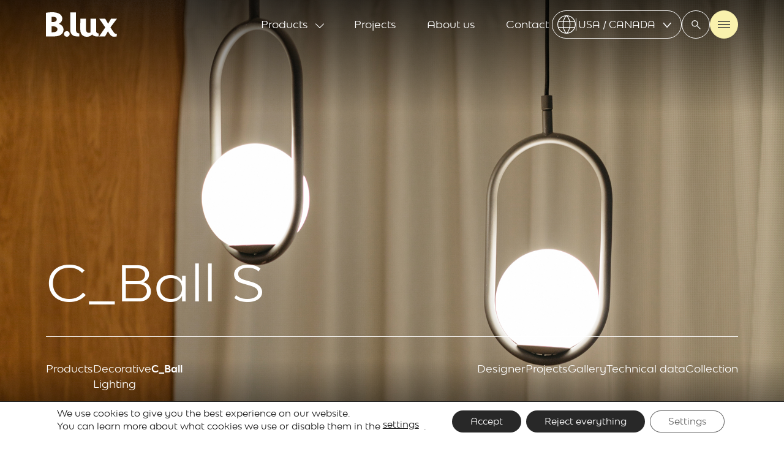

--- FILE ---
content_type: text/html; charset=UTF-8
request_url: https://usa.bluxlighting.com/products/c_ball-s?modelo=C_Ball%20S%202
body_size: 32403
content:
<!doctype html>
<html lang="en-US" class="no-js">
	<head>
		<meta charset="UTF-8">
		<title>C_Ball S - blux</title>
		<link href="//www.google-analytics.com" rel="dns-prefetch">
		<meta name="msapplication-TileColor" content="#ffffff">
		<meta name="theme-color" content="#ffffff">        
		<meta http-equiv="X-UA-Compatible" content="IE=edge,chrome=1">
		<meta name="viewport" content="width=device-width, initial-scale=1.0">
		<meta name="description" content="">

		
		
		
		
		<meta name='robots' content='index, follow, max-image-preview:large, max-snippet:-1, max-video-preview:-1' />
<!-- Geo Controller CSS Classes -->
<style media="all" id="cfgp-display-control-css" data-nonce="58e07615e5">*[class="cfgeo-show-in-"],*[class*="cfgeo-show-in-"],*[class^="cfgeo-show-in-"]{display: none;}.cfgeo-show-in-tor{display:none !important;}.cfgeo-hide-from-tor{display:block !important;}</style>
	<!-- CF Geoplugin JavaScript Objects -->
<script id="cfgp-display-control-js" type="text/javascript">
/* <![CDATA[ */
	window.wp = window.wp || {};
	window.wp.geo = window.wp.geo || {};
	if(typeof cf == 'undefined') var cf = {};
	cf.geoplugin = {url:window.location.href,host:window.location.hostname,protocol:window.location.protocol.replace(/\:/g,'')
	,ip:"",ip_version:"",ip_number:"",ip_server:"",ip_dns_host:"",ip_dns_provider:"",isp:"",isp_organization:"",isp_as:"",isp_asname:"",is_local_server:"",continent:"",continent_code:"",country:"",country_code:"",country_code_3:"",country_code_numeric:"",region:"",region_code:"",district:"",city:"",postcode:"",address:"",is_eu:"0",calling_code:"",latitude:"",longitude:"",timezone:"",timezone_offset:"",timezone_abbreviation:"",timestamp:"",timestamp_readable:"",current_date:"",current_time:"",currency:"0",currency_symbol:"",currency_converter:"",base_convert:"",base_convert_symbol:"",is_vat:"0",vat_rate:"",browser:"Chrome",browser_version:"131.0.0.0",platform:"Mac OS",is_mobile:"0",is_proxy:"0",is_spam:"0",is_tor:"0",limited:"0",available_lookup:"",limit:"",license_hash:"",gps:"0",official_url:"",credit:"",version:"8.9.4",flag:"",key:"5394e9fbd7d9ead17adb52c140e5f959eecf1c2fa15078f067b700083dac0d1a"}
	window.cfgeo = cf.geoplugin;
	window.wp.geo = window.cfgeo;
/* ]]> */
</script>
	
	<!-- This site is optimized with the Yoast SEO plugin v26.7 - https://yoast.com/wordpress/plugins/seo/ -->
	<link rel="canonical" href="https://usa.bluxlighting.com/products/c_ball-s" />
	<meta property="og:locale" content="en_US" />
	<meta property="og:type" content="article" />
	<meta property="og:title" content="C_Ball S - blux" />
	<meta property="og:description" content="Suspension lamp consisting of one (S1) or two (S2) opal glass spheres. Its metal components are available in two finishes: satin brass or matte black." />
	<meta property="og:url" content="https://usa.bluxlighting.com/products/c_ball-s" />
	<meta property="og:site_name" content="blux" />
	<meta name="twitter:card" content="summary_large_image" />
	<script type="application/ld+json" class="yoast-schema-graph">{"@context":"https://schema.org","@graph":[{"@type":"WebPage","@id":"https://usa.bluxlighting.com/products/c_ball-s","url":"https://usa.bluxlighting.com/products/c_ball-s","name":"C_Ball S - blux","isPartOf":{"@id":"https://usa.bluxlighting.com/#website"},"datePublished":"2026-01-29T12:43:51+00:00","breadcrumb":{"@id":"https://usa.bluxlighting.com/products/c_ball-s#breadcrumb"},"inLanguage":"en-US","potentialAction":[{"@type":"ReadAction","target":["https://usa.bluxlighting.com/products/c_ball-s"]}]},{"@type":"BreadcrumbList","@id":"https://usa.bluxlighting.com/products/c_ball-s#breadcrumb","itemListElement":[{"@type":"ListItem","position":1,"name":"Portada","item":"https://usa.bluxlighting.com/"},{"@type":"ListItem","position":2,"name":"Products","item":"https://usa.bluxlighting.com/products"},{"@type":"ListItem","position":3,"name":"C_Ball S"}]},{"@type":"WebSite","@id":"https://usa.bluxlighting.com/#website","url":"https://usa.bluxlighting.com/","name":"blux","description":"","publisher":{"@id":"https://usa.bluxlighting.com/#organization"},"potentialAction":[{"@type":"SearchAction","target":{"@type":"EntryPoint","urlTemplate":"https://usa.bluxlighting.com/?s={search_term_string}"},"query-input":{"@type":"PropertyValueSpecification","valueRequired":true,"valueName":"search_term_string"}}],"inLanguage":"en-US"},{"@type":"Organization","@id":"https://usa.bluxlighting.com/#organization","name":"blux","url":"https://usa.bluxlighting.com/","logo":{"@type":"ImageObject","inLanguage":"en-US","@id":"https://usa.bluxlighting.com/#/schema/logo/image/","url":"https://usa.bluxlighting.com/contenido/subidas/2022/04/designer.jpg","contentUrl":"https://usa.bluxlighting.com/contenido/subidas/2022/04/designer.jpg","width":821,"height":459,"caption":"blux"},"image":{"@id":"https://usa.bluxlighting.com/#/schema/logo/image/"}}]}</script>
	<!-- / Yoast SEO plugin. -->


<link rel="alternate" title="oEmbed (JSON)" type="application/json+oembed" href="https://usa.bluxlighting.com/wp-json/oembed/1.0/embed?url=https%3A%2F%2Fusa.bluxlighting.com%2Fproducts%2Fc_ball-s" />
<link rel="alternate" title="oEmbed (XML)" type="text/xml+oembed" href="https://usa.bluxlighting.com/wp-json/oembed/1.0/embed?url=https%3A%2F%2Fusa.bluxlighting.com%2Fproducts%2Fc_ball-s&#038;format=xml" />
<style id='wp-img-auto-sizes-contain-inline-css' type='text/css'>
img:is([sizes=auto i],[sizes^="auto," i]){contain-intrinsic-size:3000px 1500px}
/*# sourceURL=wp-img-auto-sizes-contain-inline-css */
</style>
<link rel="https://api.w.org/" href="https://usa.bluxlighting.com/wp-json/" /><link rel="alternate" title="JSON" type="application/json" href="https://usa.bluxlighting.com/wp-json/wp/v2/product/3078" /><link rel="icon" href="https://usa.bluxlighting.com/contenido/subidas/2023/06/cropped-favicon-b-lux_-1-32x32.png" sizes="32x32" />
<link rel="icon" href="https://usa.bluxlighting.com/contenido/subidas/2023/06/cropped-favicon-b-lux_-1-192x192.png" sizes="192x192" />
<link rel="apple-touch-icon" href="https://usa.bluxlighting.com/contenido/subidas/2023/06/cropped-favicon-b-lux_-1-180x180.png" />
<meta name="msapplication-TileImage" content="https://usa.bluxlighting.com/contenido/subidas/2023/06/cropped-favicon-b-lux_-1-270x270.png" />
		<style type="text/css" id="wp-custom-css">
			.term-showrooms .u-pB-s .container-1920 {
 display: none; !important
}


.archive .menu-item-3685 a {

    background-color: #f9f1ad !important;
	  border: 1px solid #f9f1ad !important;
}

.page-template-template-descargas-productos .u-mB-xs {
    margin-bottom: 10px;
    /* border: 1px solid #26292e; */
    border-radius: 40px;
    padding: 0rem 1rem 0rem 0rem;
    background: whit;
}

.page-template-template-descargas-productos .l-descargas .reset-list {
    display: block;  
    flex-wrap: none;
   
} 

.post-type-archive-cpt_distribuidores .menu-item-3685 a {

    background-color: #f9f1ad !important;
}

.mwm-mega-menu.is-opened .mwm-mega-menu__columns .menu-item-has-children>ul {
    display: grid;
    gap: 0.5rem;
    padding-top: 2.6875rem;
}

  /*.single-cpt_projects .u-mB-sm:first-child {
	display: none;
}
*/


.m-cardProyectos > .__image {
    height: calc(100% - 55px);
    overflow: hidden;
    position: relative;
    border-radius: 10px 10px 0px 0px;
}
.single-cpt_projects .m-hdPrd {
    height: 100vh;
}

.product-template-default .m-hdPrd {
    height: 100vh;
}


.page-template-template-home .total.o-footer__lay.u-g-s
{
    border: none;
    border-radius: 0;
    padding:0;	
}

	/* 
.total.o-footer__lay.u-g-s
{
  border-style: 100%;
    border: 1px solid #26292e;
    border-radius: 10px 10px;
    padding: 3em 3em;	
}
*/
	.l-descargas .__col {
    overflow: hidden;
    width: 100%;
}
	
	.page-template-template-descargas-productos .l-descargas .__col {
    overflow: hidden;
    width: 100%;
	}
	.page-template-template-descargas-taxonomy .l-descargas .__col {
    overflow: hidden;
    width: 100%;
	}
}

.l-descargas .__col {
    overflow: hidden;
    width: 100%;
}


@media (max-width: 1600px)
{
.page-template-template-sobre-nosotros .m-gridNumbers {
    grid-template-columns: repeat(3, 1fr);
}
	}

@media (max-width: 800px)
{
.page-template-template-sobre-nosotros .m-gridNumbers {
    grid-template-columns: repeat(1, 1fr);
}
	
	@media (min-width: 1600px !important) {
	.single-product-hero.m-hdPrd {
		height: 100vh;
	}
	
		
		
		.mwm-mega-menu__btns {
  margin-top: 1rem!important;
}



			</style>
				<style>
			:root{
				--color-accent-tag-product: #FBF2A8;
			}
		</style>
		<link rel="stylesheet" href="https://usa.bluxlighting.com/contenido/themes/blux/assets/css/main.css?v=4aa4ad5a7d94b186580b902ba7fb6d03" media="all" />
		<link rel="stylesheet" href="https://usa.bluxlighting.com/contenido/themes/blux/assets/css/custom-fixes.css" media="all" />
		<link rel="stylesheet" href="https://usa.bluxlighting.com/contenido/themes/blux/style.css">
		<style>
			.o-header {
				flex-wrap: wrap;
				height: auto !important;
			}

			.o-header__lay {
				min-height: 80px !important;
			}

			.mwm-msg {
				background: #E4E5E5;
				color: inherit !important;
				width: 100%;
				text-align: center;
			}

			.mwm-msg * {
				color: #26292e !important;
			}

			.mwm-msg__wrapper {
				display: flex;
				justify-content: center;
				gap: 1rem;
				align-items: center;
			}

			.mwm-msg__close {
				line-height: 0;
			}

			.mwm-msg__close svg {
				width: 18px;
				height: 18px;
			}
		</style>
	<style id='global-styles-inline-css' type='text/css'>
:root{--wp--preset--aspect-ratio--square: 1;--wp--preset--aspect-ratio--4-3: 4/3;--wp--preset--aspect-ratio--3-4: 3/4;--wp--preset--aspect-ratio--3-2: 3/2;--wp--preset--aspect-ratio--2-3: 2/3;--wp--preset--aspect-ratio--16-9: 16/9;--wp--preset--aspect-ratio--9-16: 9/16;--wp--preset--color--black: #000000;--wp--preset--color--cyan-bluish-gray: #abb8c3;--wp--preset--color--white: #ffffff;--wp--preset--color--pale-pink: #f78da7;--wp--preset--color--vivid-red: #cf2e2e;--wp--preset--color--luminous-vivid-orange: #ff6900;--wp--preset--color--luminous-vivid-amber: #fcb900;--wp--preset--color--light-green-cyan: #7bdcb5;--wp--preset--color--vivid-green-cyan: #00d084;--wp--preset--color--pale-cyan-blue: #8ed1fc;--wp--preset--color--vivid-cyan-blue: #0693e3;--wp--preset--color--vivid-purple: #9b51e0;--wp--preset--gradient--vivid-cyan-blue-to-vivid-purple: linear-gradient(135deg,rgb(6,147,227) 0%,rgb(155,81,224) 100%);--wp--preset--gradient--light-green-cyan-to-vivid-green-cyan: linear-gradient(135deg,rgb(122,220,180) 0%,rgb(0,208,130) 100%);--wp--preset--gradient--luminous-vivid-amber-to-luminous-vivid-orange: linear-gradient(135deg,rgb(252,185,0) 0%,rgb(255,105,0) 100%);--wp--preset--gradient--luminous-vivid-orange-to-vivid-red: linear-gradient(135deg,rgb(255,105,0) 0%,rgb(207,46,46) 100%);--wp--preset--gradient--very-light-gray-to-cyan-bluish-gray: linear-gradient(135deg,rgb(238,238,238) 0%,rgb(169,184,195) 100%);--wp--preset--gradient--cool-to-warm-spectrum: linear-gradient(135deg,rgb(74,234,220) 0%,rgb(151,120,209) 20%,rgb(207,42,186) 40%,rgb(238,44,130) 60%,rgb(251,105,98) 80%,rgb(254,248,76) 100%);--wp--preset--gradient--blush-light-purple: linear-gradient(135deg,rgb(255,206,236) 0%,rgb(152,150,240) 100%);--wp--preset--gradient--blush-bordeaux: linear-gradient(135deg,rgb(254,205,165) 0%,rgb(254,45,45) 50%,rgb(107,0,62) 100%);--wp--preset--gradient--luminous-dusk: linear-gradient(135deg,rgb(255,203,112) 0%,rgb(199,81,192) 50%,rgb(65,88,208) 100%);--wp--preset--gradient--pale-ocean: linear-gradient(135deg,rgb(255,245,203) 0%,rgb(182,227,212) 50%,rgb(51,167,181) 100%);--wp--preset--gradient--electric-grass: linear-gradient(135deg,rgb(202,248,128) 0%,rgb(113,206,126) 100%);--wp--preset--gradient--midnight: linear-gradient(135deg,rgb(2,3,129) 0%,rgb(40,116,252) 100%);--wp--preset--font-size--small: 13px;--wp--preset--font-size--medium: 20px;--wp--preset--font-size--large: 36px;--wp--preset--font-size--x-large: 42px;--wp--preset--spacing--20: 0.44rem;--wp--preset--spacing--30: 0.67rem;--wp--preset--spacing--40: 1rem;--wp--preset--spacing--50: 1.5rem;--wp--preset--spacing--60: 2.25rem;--wp--preset--spacing--70: 3.38rem;--wp--preset--spacing--80: 5.06rem;--wp--preset--shadow--natural: 6px 6px 9px rgba(0, 0, 0, 0.2);--wp--preset--shadow--deep: 12px 12px 50px rgba(0, 0, 0, 0.4);--wp--preset--shadow--sharp: 6px 6px 0px rgba(0, 0, 0, 0.2);--wp--preset--shadow--outlined: 6px 6px 0px -3px rgb(255, 255, 255), 6px 6px rgb(0, 0, 0);--wp--preset--shadow--crisp: 6px 6px 0px rgb(0, 0, 0);}:root { --wp--style--global--content-size: 800px;--wp--style--global--wide-size: 800px; }:where(body) { margin: 0; }.wp-site-blocks > .alignleft { float: left; margin-right: 2em; }.wp-site-blocks > .alignright { float: right; margin-left: 2em; }.wp-site-blocks > .aligncenter { justify-content: center; margin-left: auto; margin-right: auto; }:where(.is-layout-flex){gap: 0.5em;}:where(.is-layout-grid){gap: 0.5em;}.is-layout-flow > .alignleft{float: left;margin-inline-start: 0;margin-inline-end: 2em;}.is-layout-flow > .alignright{float: right;margin-inline-start: 2em;margin-inline-end: 0;}.is-layout-flow > .aligncenter{margin-left: auto !important;margin-right: auto !important;}.is-layout-constrained > .alignleft{float: left;margin-inline-start: 0;margin-inline-end: 2em;}.is-layout-constrained > .alignright{float: right;margin-inline-start: 2em;margin-inline-end: 0;}.is-layout-constrained > .aligncenter{margin-left: auto !important;margin-right: auto !important;}.is-layout-constrained > :where(:not(.alignleft):not(.alignright):not(.alignfull)){max-width: var(--wp--style--global--content-size);margin-left: auto !important;margin-right: auto !important;}.is-layout-constrained > .alignwide{max-width: var(--wp--style--global--wide-size);}body .is-layout-flex{display: flex;}.is-layout-flex{flex-wrap: wrap;align-items: center;}.is-layout-flex > :is(*, div){margin: 0;}body .is-layout-grid{display: grid;}.is-layout-grid > :is(*, div){margin: 0;}body{padding-top: 0px;padding-right: 0px;padding-bottom: 0px;padding-left: 0px;}a:where(:not(.wp-element-button)){text-decoration: underline;}:root :where(.wp-element-button, .wp-block-button__link){background-color: #32373c;border-width: 0;color: #fff;font-family: inherit;font-size: inherit;font-style: inherit;font-weight: inherit;letter-spacing: inherit;line-height: inherit;padding-top: calc(0.667em + 2px);padding-right: calc(1.333em + 2px);padding-bottom: calc(0.667em + 2px);padding-left: calc(1.333em + 2px);text-decoration: none;text-transform: inherit;}.has-black-color{color: var(--wp--preset--color--black) !important;}.has-cyan-bluish-gray-color{color: var(--wp--preset--color--cyan-bluish-gray) !important;}.has-white-color{color: var(--wp--preset--color--white) !important;}.has-pale-pink-color{color: var(--wp--preset--color--pale-pink) !important;}.has-vivid-red-color{color: var(--wp--preset--color--vivid-red) !important;}.has-luminous-vivid-orange-color{color: var(--wp--preset--color--luminous-vivid-orange) !important;}.has-luminous-vivid-amber-color{color: var(--wp--preset--color--luminous-vivid-amber) !important;}.has-light-green-cyan-color{color: var(--wp--preset--color--light-green-cyan) !important;}.has-vivid-green-cyan-color{color: var(--wp--preset--color--vivid-green-cyan) !important;}.has-pale-cyan-blue-color{color: var(--wp--preset--color--pale-cyan-blue) !important;}.has-vivid-cyan-blue-color{color: var(--wp--preset--color--vivid-cyan-blue) !important;}.has-vivid-purple-color{color: var(--wp--preset--color--vivid-purple) !important;}.has-black-background-color{background-color: var(--wp--preset--color--black) !important;}.has-cyan-bluish-gray-background-color{background-color: var(--wp--preset--color--cyan-bluish-gray) !important;}.has-white-background-color{background-color: var(--wp--preset--color--white) !important;}.has-pale-pink-background-color{background-color: var(--wp--preset--color--pale-pink) !important;}.has-vivid-red-background-color{background-color: var(--wp--preset--color--vivid-red) !important;}.has-luminous-vivid-orange-background-color{background-color: var(--wp--preset--color--luminous-vivid-orange) !important;}.has-luminous-vivid-amber-background-color{background-color: var(--wp--preset--color--luminous-vivid-amber) !important;}.has-light-green-cyan-background-color{background-color: var(--wp--preset--color--light-green-cyan) !important;}.has-vivid-green-cyan-background-color{background-color: var(--wp--preset--color--vivid-green-cyan) !important;}.has-pale-cyan-blue-background-color{background-color: var(--wp--preset--color--pale-cyan-blue) !important;}.has-vivid-cyan-blue-background-color{background-color: var(--wp--preset--color--vivid-cyan-blue) !important;}.has-vivid-purple-background-color{background-color: var(--wp--preset--color--vivid-purple) !important;}.has-black-border-color{border-color: var(--wp--preset--color--black) !important;}.has-cyan-bluish-gray-border-color{border-color: var(--wp--preset--color--cyan-bluish-gray) !important;}.has-white-border-color{border-color: var(--wp--preset--color--white) !important;}.has-pale-pink-border-color{border-color: var(--wp--preset--color--pale-pink) !important;}.has-vivid-red-border-color{border-color: var(--wp--preset--color--vivid-red) !important;}.has-luminous-vivid-orange-border-color{border-color: var(--wp--preset--color--luminous-vivid-orange) !important;}.has-luminous-vivid-amber-border-color{border-color: var(--wp--preset--color--luminous-vivid-amber) !important;}.has-light-green-cyan-border-color{border-color: var(--wp--preset--color--light-green-cyan) !important;}.has-vivid-green-cyan-border-color{border-color: var(--wp--preset--color--vivid-green-cyan) !important;}.has-pale-cyan-blue-border-color{border-color: var(--wp--preset--color--pale-cyan-blue) !important;}.has-vivid-cyan-blue-border-color{border-color: var(--wp--preset--color--vivid-cyan-blue) !important;}.has-vivid-purple-border-color{border-color: var(--wp--preset--color--vivid-purple) !important;}.has-vivid-cyan-blue-to-vivid-purple-gradient-background{background: var(--wp--preset--gradient--vivid-cyan-blue-to-vivid-purple) !important;}.has-light-green-cyan-to-vivid-green-cyan-gradient-background{background: var(--wp--preset--gradient--light-green-cyan-to-vivid-green-cyan) !important;}.has-luminous-vivid-amber-to-luminous-vivid-orange-gradient-background{background: var(--wp--preset--gradient--luminous-vivid-amber-to-luminous-vivid-orange) !important;}.has-luminous-vivid-orange-to-vivid-red-gradient-background{background: var(--wp--preset--gradient--luminous-vivid-orange-to-vivid-red) !important;}.has-very-light-gray-to-cyan-bluish-gray-gradient-background{background: var(--wp--preset--gradient--very-light-gray-to-cyan-bluish-gray) !important;}.has-cool-to-warm-spectrum-gradient-background{background: var(--wp--preset--gradient--cool-to-warm-spectrum) !important;}.has-blush-light-purple-gradient-background{background: var(--wp--preset--gradient--blush-light-purple) !important;}.has-blush-bordeaux-gradient-background{background: var(--wp--preset--gradient--blush-bordeaux) !important;}.has-luminous-dusk-gradient-background{background: var(--wp--preset--gradient--luminous-dusk) !important;}.has-pale-ocean-gradient-background{background: var(--wp--preset--gradient--pale-ocean) !important;}.has-electric-grass-gradient-background{background: var(--wp--preset--gradient--electric-grass) !important;}.has-midnight-gradient-background{background: var(--wp--preset--gradient--midnight) !important;}.has-small-font-size{font-size: var(--wp--preset--font-size--small) !important;}.has-medium-font-size{font-size: var(--wp--preset--font-size--medium) !important;}.has-large-font-size{font-size: var(--wp--preset--font-size--large) !important;}.has-x-large-font-size{font-size: var(--wp--preset--font-size--x-large) !important;}
/*# sourceURL=global-styles-inline-css */
</style>
<link rel='stylesheet' id='wp-block-library-css' href='https://usa.bluxlighting.com/wp-includes/css/dist/block-library/common.min.css?ver=6.9' media='all' />
<style id='wp-block-library-inline-css' type='text/css'>
/*wp_block_styles_on_demand_placeholder:697e7fb2331b2*/
/*# sourceURL=wp-block-library-inline-css */
</style>
<link rel='stylesheet' id='contact-form-7-css' href='https://usa.bluxlighting.com/plugins/contact-form-7/includes/css/styles.css?ver=6.1.4' media='all' />
<link rel='stylesheet' id='wpcf7-redirect-script-frontend-css' href='https://usa.bluxlighting.com/plugins/wpcf7-redirect/build/assets/frontend-script.css?ver=2c532d7e2be36f6af233' media='all' />
<link rel='stylesheet' id='mwm_gr_styles-css' href='https://usa.bluxlighting.com/plugins/mwm-geo-redirect/assets/css/styles.css?ver=1.0.0' media='all' />
<link rel='stylesheet' id='moove_gdpr_frontend-css' href='https://usa.bluxlighting.com/plugins/gdpr-cookie-compliance/dist/styles/gdpr-main-nf.css?ver=5.0.9' media='all' />
<style id='moove_gdpr_frontend-inline-css' type='text/css'>
				#moove_gdpr_cookie_modal .moove-gdpr-modal-content .moove-gdpr-tab-main h3.tab-title, 
				#moove_gdpr_cookie_modal .moove-gdpr-modal-content .moove-gdpr-tab-main span.tab-title,
				#moove_gdpr_cookie_modal .moove-gdpr-modal-content .moove-gdpr-modal-left-content #moove-gdpr-menu li a, 
				#moove_gdpr_cookie_modal .moove-gdpr-modal-content .moove-gdpr-modal-left-content #moove-gdpr-menu li button,
				#moove_gdpr_cookie_modal .moove-gdpr-modal-content .moove-gdpr-modal-left-content .moove-gdpr-branding-cnt a,
				#moove_gdpr_cookie_modal .moove-gdpr-modal-content .moove-gdpr-modal-footer-content .moove-gdpr-button-holder a.mgbutton, 
				#moove_gdpr_cookie_modal .moove-gdpr-modal-content .moove-gdpr-modal-footer-content .moove-gdpr-button-holder button.mgbutton,
				#moove_gdpr_cookie_modal .cookie-switch .cookie-slider:after, 
				#moove_gdpr_cookie_modal .cookie-switch .slider:after, 
				#moove_gdpr_cookie_modal .switch .cookie-slider:after, 
				#moove_gdpr_cookie_modal .switch .slider:after,
				#moove_gdpr_cookie_info_bar .moove-gdpr-info-bar-container .moove-gdpr-info-bar-content p, 
				#moove_gdpr_cookie_info_bar .moove-gdpr-info-bar-container .moove-gdpr-info-bar-content p a,
				#moove_gdpr_cookie_info_bar .moove-gdpr-info-bar-container .moove-gdpr-info-bar-content a.mgbutton, 
				#moove_gdpr_cookie_info_bar .moove-gdpr-info-bar-container .moove-gdpr-info-bar-content button.mgbutton,
				#moove_gdpr_cookie_modal .moove-gdpr-modal-content .moove-gdpr-tab-main .moove-gdpr-tab-main-content h1, 
				#moove_gdpr_cookie_modal .moove-gdpr-modal-content .moove-gdpr-tab-main .moove-gdpr-tab-main-content h2, 
				#moove_gdpr_cookie_modal .moove-gdpr-modal-content .moove-gdpr-tab-main .moove-gdpr-tab-main-content h3, 
				#moove_gdpr_cookie_modal .moove-gdpr-modal-content .moove-gdpr-tab-main .moove-gdpr-tab-main-content h4, 
				#moove_gdpr_cookie_modal .moove-gdpr-modal-content .moove-gdpr-tab-main .moove-gdpr-tab-main-content h5, 
				#moove_gdpr_cookie_modal .moove-gdpr-modal-content .moove-gdpr-tab-main .moove-gdpr-tab-main-content h6,
				#moove_gdpr_cookie_modal .moove-gdpr-modal-content.moove_gdpr_modal_theme_v2 .moove-gdpr-modal-title .tab-title,
				#moove_gdpr_cookie_modal .moove-gdpr-modal-content.moove_gdpr_modal_theme_v2 .moove-gdpr-tab-main h3.tab-title, 
				#moove_gdpr_cookie_modal .moove-gdpr-modal-content.moove_gdpr_modal_theme_v2 .moove-gdpr-tab-main span.tab-title,
				#moove_gdpr_cookie_modal .moove-gdpr-modal-content.moove_gdpr_modal_theme_v2 .moove-gdpr-branding-cnt a {
					font-weight: inherit				}
			#moove_gdpr_cookie_modal,#moove_gdpr_cookie_info_bar,.gdpr_cookie_settings_shortcode_content{font-family:inherit}#moove_gdpr_save_popup_settings_button{background-color:#373737;color:#fff}#moove_gdpr_save_popup_settings_button:hover{background-color:#000}#moove_gdpr_cookie_info_bar .moove-gdpr-info-bar-container .moove-gdpr-info-bar-content a.mgbutton,#moove_gdpr_cookie_info_bar .moove-gdpr-info-bar-container .moove-gdpr-info-bar-content button.mgbutton{background-color:#282828}#moove_gdpr_cookie_modal .moove-gdpr-modal-content .moove-gdpr-modal-footer-content .moove-gdpr-button-holder a.mgbutton,#moove_gdpr_cookie_modal .moove-gdpr-modal-content .moove-gdpr-modal-footer-content .moove-gdpr-button-holder button.mgbutton,.gdpr_cookie_settings_shortcode_content .gdpr-shr-button.button-green{background-color:#282828;border-color:#282828}#moove_gdpr_cookie_modal .moove-gdpr-modal-content .moove-gdpr-modal-footer-content .moove-gdpr-button-holder a.mgbutton:hover,#moove_gdpr_cookie_modal .moove-gdpr-modal-content .moove-gdpr-modal-footer-content .moove-gdpr-button-holder button.mgbutton:hover,.gdpr_cookie_settings_shortcode_content .gdpr-shr-button.button-green:hover{background-color:#fff;color:#282828}#moove_gdpr_cookie_modal .moove-gdpr-modal-content .moove-gdpr-modal-close i,#moove_gdpr_cookie_modal .moove-gdpr-modal-content .moove-gdpr-modal-close span.gdpr-icon{background-color:#282828;border:1px solid #282828}#moove_gdpr_cookie_info_bar span.moove-gdpr-infobar-allow-all.focus-g,#moove_gdpr_cookie_info_bar span.moove-gdpr-infobar-allow-all:focus,#moove_gdpr_cookie_info_bar button.moove-gdpr-infobar-allow-all.focus-g,#moove_gdpr_cookie_info_bar button.moove-gdpr-infobar-allow-all:focus,#moove_gdpr_cookie_info_bar span.moove-gdpr-infobar-reject-btn.focus-g,#moove_gdpr_cookie_info_bar span.moove-gdpr-infobar-reject-btn:focus,#moove_gdpr_cookie_info_bar button.moove-gdpr-infobar-reject-btn.focus-g,#moove_gdpr_cookie_info_bar button.moove-gdpr-infobar-reject-btn:focus,#moove_gdpr_cookie_info_bar span.change-settings-button.focus-g,#moove_gdpr_cookie_info_bar span.change-settings-button:focus,#moove_gdpr_cookie_info_bar button.change-settings-button.focus-g,#moove_gdpr_cookie_info_bar button.change-settings-button:focus{-webkit-box-shadow:0 0 1px 3px #282828;-moz-box-shadow:0 0 1px 3px #282828;box-shadow:0 0 1px 3px #282828}#moove_gdpr_cookie_modal .moove-gdpr-modal-content .moove-gdpr-modal-close i:hover,#moove_gdpr_cookie_modal .moove-gdpr-modal-content .moove-gdpr-modal-close span.gdpr-icon:hover,#moove_gdpr_cookie_info_bar span[data-href]>u.change-settings-button{color:#282828}#moove_gdpr_cookie_modal .moove-gdpr-modal-content .moove-gdpr-modal-left-content #moove-gdpr-menu li.menu-item-selected a span.gdpr-icon,#moove_gdpr_cookie_modal .moove-gdpr-modal-content .moove-gdpr-modal-left-content #moove-gdpr-menu li.menu-item-selected button span.gdpr-icon{color:inherit}#moove_gdpr_cookie_modal .moove-gdpr-modal-content .moove-gdpr-modal-left-content #moove-gdpr-menu li a span.gdpr-icon,#moove_gdpr_cookie_modal .moove-gdpr-modal-content .moove-gdpr-modal-left-content #moove-gdpr-menu li button span.gdpr-icon{color:inherit}#moove_gdpr_cookie_modal .gdpr-acc-link{line-height:0;font-size:0;color:transparent;position:absolute}#moove_gdpr_cookie_modal .moove-gdpr-modal-content .moove-gdpr-modal-close:hover i,#moove_gdpr_cookie_modal .moove-gdpr-modal-content .moove-gdpr-modal-left-content #moove-gdpr-menu li a,#moove_gdpr_cookie_modal .moove-gdpr-modal-content .moove-gdpr-modal-left-content #moove-gdpr-menu li button,#moove_gdpr_cookie_modal .moove-gdpr-modal-content .moove-gdpr-modal-left-content #moove-gdpr-menu li button i,#moove_gdpr_cookie_modal .moove-gdpr-modal-content .moove-gdpr-modal-left-content #moove-gdpr-menu li a i,#moove_gdpr_cookie_modal .moove-gdpr-modal-content .moove-gdpr-tab-main .moove-gdpr-tab-main-content a:hover,#moove_gdpr_cookie_info_bar.moove-gdpr-dark-scheme .moove-gdpr-info-bar-container .moove-gdpr-info-bar-content a.mgbutton:hover,#moove_gdpr_cookie_info_bar.moove-gdpr-dark-scheme .moove-gdpr-info-bar-container .moove-gdpr-info-bar-content button.mgbutton:hover,#moove_gdpr_cookie_info_bar.moove-gdpr-dark-scheme .moove-gdpr-info-bar-container .moove-gdpr-info-bar-content a:hover,#moove_gdpr_cookie_info_bar.moove-gdpr-dark-scheme .moove-gdpr-info-bar-container .moove-gdpr-info-bar-content button:hover,#moove_gdpr_cookie_info_bar.moove-gdpr-dark-scheme .moove-gdpr-info-bar-container .moove-gdpr-info-bar-content span.change-settings-button:hover,#moove_gdpr_cookie_info_bar.moove-gdpr-dark-scheme .moove-gdpr-info-bar-container .moove-gdpr-info-bar-content button.change-settings-button:hover,#moove_gdpr_cookie_info_bar.moove-gdpr-dark-scheme .moove-gdpr-info-bar-container .moove-gdpr-info-bar-content u.change-settings-button:hover,#moove_gdpr_cookie_info_bar span[data-href]>u.change-settings-button,#moove_gdpr_cookie_info_bar.moove-gdpr-dark-scheme .moove-gdpr-info-bar-container .moove-gdpr-info-bar-content a.mgbutton.focus-g,#moove_gdpr_cookie_info_bar.moove-gdpr-dark-scheme .moove-gdpr-info-bar-container .moove-gdpr-info-bar-content button.mgbutton.focus-g,#moove_gdpr_cookie_info_bar.moove-gdpr-dark-scheme .moove-gdpr-info-bar-container .moove-gdpr-info-bar-content a.focus-g,#moove_gdpr_cookie_info_bar.moove-gdpr-dark-scheme .moove-gdpr-info-bar-container .moove-gdpr-info-bar-content button.focus-g,#moove_gdpr_cookie_info_bar.moove-gdpr-dark-scheme .moove-gdpr-info-bar-container .moove-gdpr-info-bar-content a.mgbutton:focus,#moove_gdpr_cookie_info_bar.moove-gdpr-dark-scheme .moove-gdpr-info-bar-container .moove-gdpr-info-bar-content button.mgbutton:focus,#moove_gdpr_cookie_info_bar.moove-gdpr-dark-scheme .moove-gdpr-info-bar-container .moove-gdpr-info-bar-content a:focus,#moove_gdpr_cookie_info_bar.moove-gdpr-dark-scheme .moove-gdpr-info-bar-container .moove-gdpr-info-bar-content button:focus,#moove_gdpr_cookie_info_bar.moove-gdpr-dark-scheme .moove-gdpr-info-bar-container .moove-gdpr-info-bar-content span.change-settings-button.focus-g,span.change-settings-button:focus,button.change-settings-button.focus-g,button.change-settings-button:focus,#moove_gdpr_cookie_info_bar.moove-gdpr-dark-scheme .moove-gdpr-info-bar-container .moove-gdpr-info-bar-content u.change-settings-button.focus-g,#moove_gdpr_cookie_info_bar.moove-gdpr-dark-scheme .moove-gdpr-info-bar-container .moove-gdpr-info-bar-content u.change-settings-button:focus{color:#282828}#moove_gdpr_cookie_modal .moove-gdpr-branding.focus-g span,#moove_gdpr_cookie_modal .moove-gdpr-modal-content .moove-gdpr-tab-main a.focus-g,#moove_gdpr_cookie_modal .moove-gdpr-modal-content .moove-gdpr-tab-main .gdpr-cd-details-toggle.focus-g{color:#282828}#moove_gdpr_cookie_modal.gdpr_lightbox-hide{display:none}
/*# sourceURL=moove_gdpr_frontend-inline-css */
</style>
</head>
	<body class="wp-singular product-template-default single single-product postid-3078 wp-custom-logo wp-theme-blux  custom c_ball-s">
							<div class="mod-top"></div>
						<header class="o-header __porEncima u-color-white u-bg-color-transparent __transparent --original-transparent mwm--will-change-color" role="banner">
								<div class="o-header__lay container-1920">
					<div class="__bxCol __bxLogo">
						<div class="a-logo">
							<a href="https://usa.bluxlighting.com?come_from_other_lang=1" title="blux">
								<svg xmlns="http://www.w3.org/2000/svg" width="116.68" height="40.728" viewBox="0 0 116.68 40.728" style="aspect-ratio:  1 / 0.35;">
									<path d="M14537.426,4539.854l.055-18.255h9.211l-.056,16.922c0,5.327,2.608,6.66,4.938,6.66a6.551,6.551,0,0,0,2.554-.52l.052-23.062h9.269l-.055,20.252c0,3,1.329,4.327,4.048,4.327v4.993h-2.773a10.005,10.005,0,0,1-7.88-3.191,11.375,11.375,0,0,1-9.042,3.748C14542.475,4551.727,14537.426,4548.173,14537.426,4539.854Zm-26.854,7.209a4.727,4.727,0,0,1,4.773-4.715,4.775,4.775,0,0,1,4.66,4.715,4.717,4.717,0,0,1-9.434,0Zm76.931,2.429a18,18,0,0,1-2.473-3.231c-.5-.817-1.147-1.821-1.792-2.857-.143-.231-.285-.461-.429-.7l-4.715,8.547h-9.708v-.11l10.042-14.925-9.768-14.372v-.165h9.712l4.715,8.434.18-.315,4.7-8.119h9.708l-5.146,6.924-5.616,7.554s5.887,8.778,5.957,8.876a4.3,4.3,0,0,0,3.557,1.813l.916.044-.055,4.36a28.259,28.259,0,0,1-4.55.388A6.887,6.887,0,0,1,14587.5,4549.492Zm-66.5-9.031.056-29.239h9.21l-.055,27.854c0,5.213,1.887,6.935,5.715,7.1v4.993h-4.042C14526.072,4551.17,14521,4548.158,14521,4540.461Zm-30.792,10.708H14481v-39.284a56.113,56.113,0,0,1,10.987-.886c8.877,0,15.866,3.718,15.866,10.543,0,3.6-1.63,6.367-5.619,8.694,4.924,1.9,7.671,4.967,7.671,9.617,0,6.821-5.546,11.316-15.423,11.316Zm0-6.935h1.664c3.385,0,7.989-.553,7.989-5.048,0-3.938-4.326-4.829-7.989-4.829h-1.664Zm0-16.881,1.887.015c2.275,0,6.657-.777,6.657-4.6,0-3.773-4.382-4.217-6.657-4.217h-1.887Z" transform="translate(-14481 -4510.999)" />
								</svg>
							</a>
						</div>
					</div>
					<div class="__bxCol __bxMenu">
						<nav class="m-navHeader" role="navigation">
							<ul><li id="menu-item-3153" class="menu-item menu-item-type-post_type_archive menu-item-object-product menu-item-has-children menu-item-3153"><a href="https://usa.bluxlighting.com/products">Products</a>
<ul class="sub-menu">
	<li id="menu-item-3373" class="menu-item menu-item-type-taxonomy menu-item-object-product_coleccion current-product-ancestor current-menu-parent current-product-parent menu-item-has-children menu-item-3373"><a href="https://usa.bluxlighting.com/collection-product/decorative-lighting">Decorative Lighting</a>
	<ul class="sub-menu">
		<li id="menu-item-3374" class="menu-item menu-item-type-taxonomy menu-item-object-product_coleccion current-product-ancestor current-menu-parent current-product-parent menu-item-3374"><a href="https://usa.bluxlighting.com/collection-product/decorative-lighting-suspension-lamps">Suspension lamps</a></li>
		<li id="menu-item-3375" class="menu-item menu-item-type-taxonomy menu-item-object-product_coleccion menu-item-3375"><a href="https://usa.bluxlighting.com/collection-product/decorative-lighting-floor-lamps">Floor lamps</a></li>
		<li id="menu-item-3379" class="menu-item menu-item-type-taxonomy menu-item-object-product_coleccion menu-item-3379"><a href="https://usa.bluxlighting.com/collection-product/decorative-lighting-table-lamps">Table lamps</a></li>
		<li id="menu-item-3376" class="menu-item menu-item-type-taxonomy menu-item-object-product_coleccion menu-item-3376"><a href="https://usa.bluxlighting.com/collection-product/decorative-lighting-ceiling-lamps">Ceiling lamps</a></li>
		<li id="menu-item-3377" class="menu-item menu-item-type-taxonomy menu-item-object-product_coleccion menu-item-3377"><a href="https://usa.bluxlighting.com/collection-product/decorative-lighting-wall-lamps">Wall lamps</a></li>
		<li id="menu-item-3378" class="menu-item menu-item-type-taxonomy menu-item-object-product_coleccion menu-item-3378"><a href="https://usa.bluxlighting.com/collection-product/decorative-lighting-lighting-systems">Lighting Systems</a></li>
	</ul>
</li>
	<li id="menu-item-12482" class="menu-item menu-item-type-custom menu-item-object-custom menu-item-has-children menu-item-12482"><a href="https://usa.bluxlighting.com/collection-product/architectural-lighting">Architectural Lighting</a>
	<ul class="sub-menu">
		<li id="menu-item-12506" class="menu-item menu-item-type-custom menu-item-object-custom menu-item-12506"><a href="https://usa.bluxlighting.com/collection-product/architectural-collections">Collections</a></li>
		<li id="menu-item-12507" class="menu-item menu-item-type-custom menu-item-object-custom menu-item-12507"><a href="https://usa.bluxlighting.com/collection-product/architectural-lighting-systems">Lighting Systems</a></li>
	</ul>
</li>
	<li id="menu-item-3383" class="menu-item menu-item-type-taxonomy menu-item-object-product_coleccion menu-item-has-children menu-item-3383"><a href="https://usa.bluxlighting.com/collection-product/outdoor-lighting">Outdoor Lighting</a>
	<ul class="sub-menu">
		<li id="menu-item-3384" class="menu-item menu-item-type-taxonomy menu-item-object-product_coleccion menu-item-3384"><a href="https://usa.bluxlighting.com/collection-product/outdoor-lighting-ceiling-lamps">Ceiling lamps</a></li>
		<li id="menu-item-3385" class="menu-item menu-item-type-taxonomy menu-item-object-product_coleccion menu-item-3385"><a href="https://usa.bluxlighting.com/collection-product/outdoor-lighting-floor-lamps">Floor lamps</a></li>
		<li id="menu-item-3386" class="menu-item menu-item-type-taxonomy menu-item-object-product_coleccion menu-item-3386"><a href="https://usa.bluxlighting.com/collection-product/outdoor-lighting-wall-lamps">Wall lamps</a></li>
		<li id="menu-item-3387" class="menu-item menu-item-type-taxonomy menu-item-object-product_coleccion menu-item-3387"><a href="https://usa.bluxlighting.com/collection-product/outdoor-lighting-lighting-systems">Lighting Systems</a></li>
	</ul>
</li>
</ul>
</li>
<li id="menu-item-996" class="menu-item menu-item-type-post_type menu-item-object-page menu-item-996"><a href="https://usa.bluxlighting.com/projects">Projects</a></li>
<li id="menu-item-2295" class="menu-item menu-item-type-post_type menu-item-object-page menu-item-2295"><a href="https://usa.bluxlighting.com/about-us">About us</a></li>
<li id="menu-item-3394" class="menu-item menu-item-type-post_type menu-item-object-page menu-item-3394"><a href="https://usa.bluxlighting.com/contact">Contact</a></li>
</ul>							<div class="mwm-mega-menu">
	<div class="container-1920">

		<div class="mwm-mega-menu__container">
			<div class="mwm-mega-menu__columns">
												<ul class="sub-menu">
																		<li class="menu-item-has-children">
												<a href="https://usa.bluxlighting.com/collection-product/decorative-lighting">Decorative Lighting</a>
												<ul class="sub-menu">
																														<li>
																		<a href="https://usa.bluxlighting.com/collection-product/decorative-lighting-suspension-lamps">Suspension lamps</a>
																	</li>
																																	<li>
																		<a href="https://usa.bluxlighting.com/collection-product/decorative-lighting-floor-lamps">Floor lamps</a>
																	</li>
																																	<li>
																		<a href="https://usa.bluxlighting.com/collection-product/decorative-lighting-table-lamps">Table lamps</a>
																	</li>
																																	<li>
																		<a href="https://usa.bluxlighting.com/collection-product/decorative-lighting-ceiling-lamps">Ceiling lamps</a>
																	</li>
																																	<li>
																		<a href="https://usa.bluxlighting.com/collection-product/decorative-lighting-wall-lamps">Wall lamps</a>
																	</li>
																																	<li>
																		<a href="https://usa.bluxlighting.com/collection-product/decorative-lighting-lighting-systems">Lighting Systems</a>
																	</li>
																												</ul>
											</li>
																					<li class="menu-item-has-children">
												<a href="https://usa.bluxlighting.com/collection-product/architectural-lighting">Architectural Lighting</a>
												<ul class="sub-menu">
																														<li>
																		<a href="https://usa.bluxlighting.com/collection-product/architectural-collections">Collections</a>
																	</li>
																																	<li>
																		<a href="https://usa.bluxlighting.com/collection-product/architectural-lighting-systems">Lighting Systems</a>
																	</li>
																												</ul>
											</li>
																					<li class="menu-item-has-children">
												<a href="https://usa.bluxlighting.com/collection-product/outdoor-lighting">Outdoor Lighting</a>
												<ul class="sub-menu">
																														<li>
																		<a href="https://usa.bluxlighting.com/collection-product/outdoor-lighting-ceiling-lamps">Ceiling lamps</a>
																	</li>
																																	<li>
																		<a href="https://usa.bluxlighting.com/collection-product/outdoor-lighting-floor-lamps">Floor lamps</a>
																	</li>
																																	<li>
																		<a href="https://usa.bluxlighting.com/collection-product/outdoor-lighting-wall-lamps">Wall lamps</a>
																	</li>
																																	<li>
																		<a href="https://usa.bluxlighting.com/collection-product/outdoor-lighting-lighting-systems">Lighting Systems</a>
																	</li>
																												</ul>
											</li>
																		</ul>
										</div>

			<div class="mwm-mega-menu__btns">
				<a href="/products" class="a-btn-primary u-mR-0">See all products</a>
				<a href="/new-collections" class="a-btn-primary u-mR-0">New collections</a>
			</div>
		</div>
		
	</div>
</div>						</nav>
						
						<div class="__bxMercadoSearch">				
							
														<div class="m-menuToggle js-menuToggle d-block --idioms">
																<button class="__button __js-button a-btn-primary --tag --with-icon btn-full u-mB-0 --btn-ghost-white"> 
									<svg class="globe" width="30" height="30" viewBox="0 0 30 30" fill="none" xmlns="http://www.w3.org/2000/svg">
										<path d="M14.9605 29.9193C12.9542 29.9326 10.9668 29.5305 9.12349 28.7383C7.34771 27.9809 5.73076 26.8953 4.35749 25.5383C2.98964 24.1783 1.90237 22.5627 1.15749 20.7833C0.377715 18.9236 -0.0159207 16.9248 0.000492954 14.9083C-0.0133203 12.9057 0.381387 10.9213 1.16049 9.07635C1.90713 7.30092 2.99426 5.68892 4.36049 4.33135C5.73027 2.97621 7.34847 1.89786 9.12649 1.15535C10.9731 0.380044 12.9578 -0.0128676 14.9605 0.000346493C16.9653 -0.0133633 18.9521 0.379904 20.8005 1.15634C22.5785 1.89886 24.1967 2.97721 25.5665 4.33235C26.9327 5.68992 28.0199 7.30192 28.7665 9.07735C29.5456 10.9223 29.9403 12.9067 29.9265 14.9093C29.9418 16.9257 29.5472 18.9242 28.7665 20.7833C28.0216 22.5627 26.9344 24.1783 25.5665 25.5383C24.1932 26.8953 22.5763 27.9809 20.8005 28.7383C18.9562 29.5309 16.9678 29.933 14.9605 29.9193ZM14.9605 28.7193C16.0066 27.5629 16.9036 26.2799 17.6305 24.9003C18.3638 23.4444 18.9275 21.909 19.3105 20.3243H10.6195C11.0059 21.9389 11.5763 23.5038 12.3195 24.9883C13.0308 26.345 13.9189 27.6013 14.9605 28.7243V28.7193ZM13.2185 28.5403C12.2698 27.4427 11.4797 26.2175 10.8715 24.9003C10.1717 23.4399 9.64094 21.9042 9.28949 20.3233H2.28949C3.25094 22.5101 4.75098 24.4175 6.64949 25.8673C8.59029 27.2783 10.8444 28.1972 13.2185 28.5453V28.5403ZM16.7445 28.5303C19.0778 28.2014 21.288 27.2805 23.1645 25.8553C25.0899 24.4078 26.625 22.5039 27.6315 20.3153H20.6405C20.191 21.8937 19.612 23.4322 18.9095 24.9153C18.3207 26.1969 17.5945 27.4107 16.7435 28.5353L16.7445 28.5303ZM1.90549 19.0423H9.05649C8.93049 18.273 8.84483 17.548 8.79949 16.8673C8.75416 16.1867 8.73116 15.534 8.73049 14.9093C8.73049 14.2593 8.75516 13.6057 8.80449 12.9483C8.85383 12.291 8.94116 11.598 9.06649 10.8693H1.90549C1.68754 11.5023 1.52853 12.1541 1.43049 12.8163C1.32791 13.5096 1.2771 14.2095 1.27849 14.9103C1.27673 15.6264 1.32753 16.3417 1.43049 17.0503C1.52995 17.727 1.6889 18.3936 1.90549 19.0423ZM10.3535 19.0423H19.5755C19.7088 18.2263 19.7995 17.5003 19.8475 16.8643C19.8955 16.2283 19.9202 15.5767 19.9215 14.9093C19.9215 14.27 19.8968 13.6407 19.8475 13.0213C19.7982 12.402 19.7075 11.6843 19.5755 10.8683H10.3535C10.2202 11.6843 10.1295 12.402 10.0815 13.0213C10.0335 13.6407 10.0088 14.27 10.0075 14.9093C10.0075 15.576 10.0322 16.2277 10.0815 16.8643C10.1308 17.501 10.2215 18.227 10.3535 19.0423ZM20.8535 19.0423H28.0135C28.2301 18.3933 28.3891 17.7264 28.4885 17.0493C28.5915 16.3407 28.6423 15.6254 28.6405 14.9093C28.6419 14.2085 28.5911 13.5086 28.4885 12.8153C28.3905 12.1531 28.2315 11.5013 28.0135 10.8683H20.9005C21.0052 11.7317 21.0818 12.4833 21.1305 13.1233C21.1792 13.7633 21.2038 14.3583 21.2045 14.9083C21.2045 15.539 21.1785 16.183 21.1265 16.8403C21.0745 17.4977 20.9828 18.2317 20.8535 19.0423ZM20.6305 9.59035H27.6305C26.6812 7.3714 25.177 5.43398 23.2625 3.96435C21.3424 2.53118 19.0796 1.62737 16.7005 1.34335C17.6128 2.49035 18.3878 3.74018 19.0095 5.06735C19.6993 6.51719 20.2423 8.0324 20.6305 9.59035ZM10.6195 9.59035H19.3525C18.9457 7.99785 18.3604 6.4564 17.6075 4.99535C16.898 3.62272 16.0078 2.3514 14.9605 1.21535C13.9444 2.22933 13.0952 3.39779 12.4445 4.67734C11.6684 6.2477 11.0568 7.89413 10.6195 9.59035ZM2.28949 9.59035H9.30049C9.67592 8.04997 10.2049 6.55114 10.8795 5.11635C11.5032 3.77972 12.2747 2.51718 13.1795 1.35235C10.8132 1.65279 8.56423 2.55788 6.64949 3.98035C4.74181 5.44821 3.24097 7.37933 2.28949 9.59035Z" fill="currentColor"/>
									</svg>
									<span class="ht-body" style="color: currentColor">USA / CANADA</span>
									<svg class="arrow" width="30" height="30" viewBox="0 0 30 30" fill="none" xmlns="http://www.w3.org/2000/svg">
										<path fill-rule="evenodd" clip-rule="evenodd" d="M15.1358 18.2286L20.7437 11.755L21.8774 12.7372L15.1358 20.5195L8.39408 12.7372L9.52783 11.755L15.1358 18.2286Z" fill="currentColor"/>
									</svg>
								</button>
								<div class="__menu __js-menu u-border-radius-xs">
																		<div class="total __listIdiomas u-color-black u-pT-sm u-pB-s ht-body-s">
										<ul>
																						<li>
												<a href="https://usa.bluxlighting.com" title="English" class="u-font-bold">
												English												</a>
											</li>
																					</ul>
									</div>
																											<div class="total __listMercados">
										<span class="total text-center ht-body-s d-block u-color-black u-pB-sm">Market</span>
										<ul class="uppercase">
																						<li><a href="https://usa.bluxlighting.com" title="USA / CANADA" class="--tag u-mB-0 u-mR-0 btn-full a-btn-black">USA / CANADA</a></li>
																						<li><a href="https://bluxlighting.com" title="INTERNATIONAL" class="--tag u-mB-0 u-mR-0 btn-full a-btn-primary">INTERNATIONAL</a></li>
																					</ul>
									</div>
																	</div>
							</div>
														<button class="a-btnSearch js-openModalSearch --btn-ghost-white">
								<svg xmlns="http://www.w3.org/2000/svg" xmlns:xlink="http://www.w3.org/1999/xlink" width="15" height="15" viewBox="0 0 15 15">
									<defs>
										<clipPath id="a">
											<rect width="15" height="15" transform="translate(12423.881 1734.881)" fill="currenColor"/>
										</clipPath>
									</defs>
									<g transform="translate(-12423.881 -1734.881)" clip-path="url(#a)">
										<path d="M20.359-30.793l-5.392-5.392a4.52,4.52,0,0,1-1.434.83,5.072,5.072,0,0,1-1.744.3,5.1,5.1,0,0,1-3.754-1.538A5.059,5.059,0,0,1,6.5-40.306a5.057,5.057,0,0,1,1.538-3.711,5.069,5.069,0,0,1,3.721-1.538,5.035,5.035,0,0,1,3.711,1.538A5.077,5.077,0,0,1,17-40.3a5.105,5.105,0,0,1-.287,1.7,5.2,5.2,0,0,1-.861,1.538l5.413,5.372Zm-8.59-5.495A3.834,3.834,0,0,0,14.6-37.466a3.892,3.892,0,0,0,1.166-2.84,3.892,3.892,0,0,0-1.166-2.84,3.834,3.834,0,0,0-2.832-1.179,3.894,3.894,0,0,0-2.861,1.179,3.872,3.872,0,0,0-1.178,2.84,3.872,3.872,0,0,0,1.178,2.84A3.894,3.894,0,0,0,11.769-36.287Z" transform="translate(12417.5 1780.554)" fill="currenColor"/>
									</g>
								</svg>
							</button>
						</div>
					
						<div class="__bxBtnMenu">
							<button class="a-btnBrgr --btn-white" onClick="actionMenu()">
								<svg xmlns="http://www.w3.org/2000/svg" width="20.321" height="11.999" viewBox="0 0 20.321 11.999">
									<g transform="translate(0 0.75)">
										<path d="M-3377.943-5654.029h-20.32v-1.5h20.32Z" transform="translate(3398.264 5654.779)" fill="currentColor"/>
										<path d="M-3377.943-5654.029h-20.32v-1.5h20.32Z" transform="translate(3398.264 5659.894)" fill="currentColor"/>
										<path d="M-3377.944-5654.029h-20.32v-1.5h20.32Z" transform="translate(3398.264 5665.278)" fill="currentColor"/>
									</g>
								</svg>
							</button>
						</div>
											</div>
				</div>
				<div class="a-bxHeadWhite"></div>
			</header>
				
			<div id="menu" class="m-menuMobile containerTop">
				<div class="__bxCloseModal" onClick="actionMenu()" aria-label="Close"></div>
				<div class="__bx u-bg-color-white u-p-s u-color-black">
					<div class="m-menuMobile__header u-pB-l">
						<button onClick="actionMenu()" class="a-xClose" title="Close">
							<svg xmlns="http://www.w3.org/2000/svg" width="19.218" height="19.218" viewBox="0 0 19.218 19.218">
								<path d="M14498.628,4510.47l1.061,1.061-8.549,8.548,8.549,8.549-1.061,1.061-8.549-8.549-8.548,8.549-1.061-1.061,8.548-8.549-8.548-8.548,1.061-1.061,8.548,8.548Z" transform="translate(-14480.471 -4510.47)"></path>
							</svg>
						</button>
					</div>
					<div class="m-menuMobile__body u-pB-s">
						<div class="m-navHeaderMob u-color-black u-pB-s">
							<ul><li id="menu-item-569" class="menu-item menu-item-type-custom menu-item-object-custom menu-item-has-children menu-item-569"><a href="/products/">Products</a>
<ul class="sub-menu">
	<li id="menu-item-3358" class="menu-item menu-item-type-taxonomy menu-item-object-product_coleccion current-product-ancestor current-menu-parent current-product-parent menu-item-has-children menu-item-3358"><a href="https://usa.bluxlighting.com/collection-product/decorative-lighting">Decorative Lighting</a>
	<ul class="sub-menu">
		<li id="menu-item-3359" class="menu-item menu-item-type-taxonomy menu-item-object-product_coleccion current-product-ancestor current-menu-parent current-product-parent menu-item-3359"><a href="https://usa.bluxlighting.com/collection-product/decorative-lighting-suspension-lamps">Suspension lamps</a></li>
		<li id="menu-item-3360" class="menu-item menu-item-type-taxonomy menu-item-object-product_coleccion menu-item-3360"><a href="https://usa.bluxlighting.com/collection-product/decorative-lighting-floor-lamps">Floor lamps</a></li>
		<li id="menu-item-3364" class="menu-item menu-item-type-taxonomy menu-item-object-product_coleccion menu-item-3364"><a href="https://usa.bluxlighting.com/collection-product/decorative-lighting-table-lamps">Table lamps</a></li>
		<li id="menu-item-3361" class="menu-item menu-item-type-taxonomy menu-item-object-product_coleccion menu-item-3361"><a href="https://usa.bluxlighting.com/collection-product/decorative-lighting-ceiling-lamps">Ceiling lamps</a></li>
		<li id="menu-item-3362" class="menu-item menu-item-type-taxonomy menu-item-object-product_coleccion menu-item-3362"><a href="https://usa.bluxlighting.com/collection-product/decorative-lighting-wall-lamps">Wall lamps</a></li>
		<li id="menu-item-3363" class="menu-item menu-item-type-taxonomy menu-item-object-product_coleccion menu-item-3363"><a href="https://usa.bluxlighting.com/collection-product/decorative-lighting-lighting-systems">Lighting Systems</a></li>
	</ul>
</li>
	<li id="menu-item-12508" class="menu-item menu-item-type-custom menu-item-object-custom menu-item-has-children menu-item-12508"><a href="https://usa.bluxlighting.com/collection-product/architectural-lighting">Architectural Lighting</a>
	<ul class="sub-menu">
		<li id="menu-item-12509" class="menu-item menu-item-type-custom menu-item-object-custom menu-item-12509"><a href="https://usa.bluxlighting.com/collection-product/architectural-collections">Collections</a></li>
		<li id="menu-item-12510" class="menu-item menu-item-type-custom menu-item-object-custom menu-item-12510"><a href="https://usa.bluxlighting.com/collection-product/architectural-lighting-systems">Lighting Systems</a></li>
	</ul>
</li>
	<li id="menu-item-3368" class="menu-item menu-item-type-taxonomy menu-item-object-product_coleccion menu-item-has-children menu-item-3368"><a href="https://usa.bluxlighting.com/collection-product/outdoor-lighting">Outdoor Lighting</a>
	<ul class="sub-menu">
		<li id="menu-item-3369" class="menu-item menu-item-type-taxonomy menu-item-object-product_coleccion menu-item-3369"><a href="https://usa.bluxlighting.com/collection-product/outdoor-lighting-ceiling-lamps">Ceiling lamps</a></li>
		<li id="menu-item-3370" class="menu-item menu-item-type-taxonomy menu-item-object-product_coleccion menu-item-3370"><a href="https://usa.bluxlighting.com/collection-product/outdoor-lighting-floor-lamps">Floor lamps</a></li>
		<li id="menu-item-3371" class="menu-item menu-item-type-taxonomy menu-item-object-product_coleccion menu-item-3371"><a href="https://usa.bluxlighting.com/collection-product/outdoor-lighting-wall-lamps">Wall lamps</a></li>
		<li id="menu-item-3372" class="menu-item menu-item-type-taxonomy menu-item-object-product_coleccion menu-item-3372"><a href="https://usa.bluxlighting.com/collection-product/outdoor-lighting-lighting-systems">Lighting Systems</a></li>
	</ul>
</li>
</ul>
</li>
<li id="menu-item-901" class="menu-item menu-item-type-post_type menu-item-object-page menu-item-901"><a href="https://usa.bluxlighting.com/projects">Projects</a></li>
<li id="menu-item-2296" class="menu-item menu-item-type-post_type menu-item-object-page menu-item-2296"><a href="https://usa.bluxlighting.com/about-us">About us</a></li>
<li id="menu-item-799" class="menu-item menu-item-type-custom menu-item-object-custom menu-item-has-children menu-item-799"><a href="#">Configurators</a>
<ul class="sub-menu">
	<li id="menu-item-800" class="menu-item menu-item-type-custom menu-item-object-custom menu-item-800"><a target="_blank" href="https://configurador.grupoblux.com/">Anvil system</a></li>
	<li id="menu-item-801" class="menu-item menu-item-type-custom menu-item-object-custom menu-item-801"><a target="_blank" href="https://bluxlighting.com/contenido/subidas/2023/11/aspen_configurator.pdf">Aspen</a></li>
	<li id="menu-item-803" class="menu-item menu-item-type-custom menu-item-object-custom menu-item-803"><a target="_blank" href="https://bluxlighting.com/contenido/subidas/2023/11/ginkgo_configurator.pdf">Ginkgo</a></li>
	<li id="menu-item-804" class="menu-item menu-item-type-custom menu-item-object-custom menu-item-804"><a target="_blank" href="https://bluxlighting.com/contenido/subidas/2023/11/scout_configurator.pdf">Scout</a></li>
</ul>
</li>
<li id="menu-item-4166" class="menu-item menu-item-type-custom menu-item-object-custom menu-item-4166"><a href="/download-catalogues">Downloads</a></li>
<li id="menu-item-29" class="menu-item menu-item-type-post_type menu-item-object-page menu-item-29"><a href="https://usa.bluxlighting.com/designers">Designers</a></li>
<li id="menu-item-3393" class="menu-item menu-item-type-post_type menu-item-object-page menu-item-3393"><a href="https://usa.bluxlighting.com/contact">Contact</a></li>
</ul>						</div>
													<a href="/new-collections" class="a-btn-primary btn-full" title="New Collections"> New Collections</a>													
						<div class="m-navHeaderMobMin js-desplegable u-color-black u-pTB-s u-pL-sm">
							<ul><li id="menu-item-783" class="--bold menu-item menu-item-type-post_type menu-item-object-page menu-item-home menu-item-783"><a href="https://usa.bluxlighting.com/">Home</a></li>
<li id="menu-item-1268" class="--bold menu-item menu-item-type-custom menu-item-object-custom menu-item-1268"><a href="/press">Press</a></li>
<li id="menu-item-794" class="--bold --bottom-separator menu-item menu-item-type-post_type_archive menu-item-object-cpt_distribuidores menu-item-794"><a href="https://usa.bluxlighting.com/distribution">Distributors</a></li>
<li id="menu-item-785" class="menu-item menu-item-type-post_type menu-item-object-page menu-item-privacy-policy menu-item-785"><a rel="privacy-policy" href="https://usa.bluxlighting.com/privacy-policy">Privacy Policy</a></li>
<li id="menu-item-6151" class="menu-item menu-item-type-post_type menu-item-object-page menu-item-6151"><a href="https://usa.bluxlighting.com/cookies">Cookies</a></li>
<li id="menu-item-788" class="menu-item menu-item-type-post_type menu-item-object-page menu-item-788"><a href="https://usa.bluxlighting.com/management-policy">Management policy</a></li>
<li id="menu-item-15113" class="menu-item menu-item-type-post_type menu-item-object-page menu-item-15113"><a href="https://usa.bluxlighting.com/legal-notice">Legal Notice</a></li>
</ul>						</div>
					</div>
					<div class="m-menuMobile__footer">
						<div class="total u-pB-s d-flex justify-content-center">
							<button class="a-btn-primary btnMin u-mB-0 u-mR-0" data-target="modalNEWSLETTER" data-toggle="js-modal" onclick="actionMenu()" title="Newsletter">Newsletter</button>
						</div>
						<div class="total u-pB-xs">
							<div class="m-socialList --iconcolor-black mauto">
								<ul>
            <li>
            <a href="https://www.instagram.com/bluxlighting/" title="https://www.instagram.com" class="a-icon" target="_blank" rel="noreferrer noopener">
            <svg width="31" height="31" viewBox="0 0 31 31" fill="none" xmlns="http://www.w3.org/2000/svg">
                    <path class="--c" d="M16.2308 7.66324C18.6955 7.66324 18.9874 7.67262 19.9608 7.71703C20.8607 7.7581 21.3495 7.90848 21.6748 8.03485C22.1056 8.20231 22.4132 8.40237 22.7362 8.72537C23.0592 9.04836 23.2592 9.35589 23.4266 9.78673C23.5531 10.112 23.7034 10.6008 23.7445 11.5007C23.7889 12.4741 23.7983 12.7661 23.7983 15.2308C23.7983 17.6955 23.7889 17.9874 23.7445 18.9608C23.7034 19.8608 23.5531 20.3495 23.4266 20.6748C23.2592 21.1057 23.0592 21.4132 22.7362 21.7362C22.4132 22.0592 22.1056 22.2593 21.6748 22.4267C21.3495 22.5531 20.8607 22.7035 19.9608 22.7445C18.9876 22.789 18.6956 22.7983 16.2308 22.7983C13.7659 22.7983 13.4739 22.789 12.5007 22.7445C11.6008 22.7035 11.112 22.5531 10.7867 22.4267C10.3559 22.2593 10.0483 22.0592 9.72533 21.7362C9.40233 21.4132 9.20227 21.1057 9.03485 20.6748C8.90844 20.3495 8.75806 19.8608 8.71699 18.9608C8.67258 17.9874 8.6632 17.6955 8.6632 15.2308C8.6632 12.7661 8.67258 12.4741 8.71699 11.5008C8.75806 10.6008 8.90844 10.112 9.03485 9.78673C9.20227 9.35589 9.40233 9.04836 9.72533 8.72537C10.0483 8.40237 10.3559 8.20231 10.7867 8.03485C11.112 7.90848 11.6008 7.7581 12.5007 7.71703C13.4741 7.67262 13.766 7.66324 16.2308 7.66324ZM16.2308 6C13.7238 6 13.4095 6.01063 12.4249 6.05555C11.4424 6.1004 10.7714 6.25642 10.1842 6.48462C9.57722 6.72052 9.06245 7.03615 8.54928 7.54932C8.03611 8.06248 7.72048 8.57726 7.48459 9.18426C7.25638 9.77145 7.10036 10.4424 7.05551 11.425C7.01059 12.4095 7 12.7238 7 15.2308C7 17.7377 7.01059 18.0521 7.05551 19.0366C7.10036 20.0191 7.25638 20.6901 7.48459 21.2773C7.72048 21.8843 8.03611 22.3991 8.54928 22.9123C9.06245 23.4254 9.57722 23.7411 10.1842 23.977C10.7714 24.2052 11.4424 24.3612 12.4249 24.406C13.4095 24.4509 13.7238 24.4615 16.2308 24.4615C18.7377 24.4615 19.052 24.4509 20.0366 24.406C21.0191 24.3612 21.6901 24.2052 22.2773 23.977C22.8843 23.7411 23.3991 23.4254 23.9122 22.9123C24.4254 22.3991 24.741 21.8843 24.9769 21.2773C25.2051 20.6901 25.3611 20.0191 25.406 19.0366C25.4509 18.0521 25.4615 17.7377 25.4615 15.2308C25.4615 12.7238 25.4509 12.4095 25.406 11.425C25.3611 10.4424 25.2051 9.77145 24.9769 9.18426C24.741 8.57726 24.4254 8.06248 23.9122 7.54932C23.3991 7.03615 22.8843 6.72052 22.2773 6.48462C21.6901 6.25642 21.0191 6.1004 20.0366 6.05555C19.052 6.01063 18.7377 6 16.2308 6ZM16.2308 10.4906C13.6129 10.4906 11.4906 12.6129 11.4906 15.2308C11.4906 17.8487 13.6129 19.9709 16.2308 19.9709C18.8486 19.9709 20.9709 17.8487 20.9709 15.2308C20.9709 12.6129 18.8486 10.4906 16.2308 10.4906ZM16.2308 18.3077C14.5314 18.3077 13.1538 16.9301 13.1538 15.2308C13.1538 13.5315 14.5314 12.1538 16.2308 12.1538C17.9301 12.1538 19.3077 13.5315 19.3077 15.2308C19.3077 16.9301 17.9301 18.3077 16.2308 18.3077ZM22.2658 10.3034C22.2658 10.9151 21.7699 11.4111 21.1582 11.4111C20.5464 11.4111 20.0505 10.9151 20.0505 10.3034C20.0505 9.6916 20.5464 9.1957 21.1582 9.1957C21.7699 9.1957 22.2658 9.6916 22.2658 10.3034Z" />
                </svg>            </a>
      </li>
            <li>
            <a href="https://www.youtube.com/@bluxlighting/featured" title="https://www.youtube.com" class="a-icon" target="_blank" rel="noreferrer noopener">
            <svg width="35" height="35" viewBox="0 0 35 35" fill="none" xmlns="http://www.w3.org/2000/svg">
<path d="M30.4345 10.9728C30.2819 10.3979 29.981 9.87325 29.562 9.45133C29.1431 9.02941 28.6207 8.72506 28.0472 8.56876C25.9423 8 17.5 8 17.5 8C17.5 8 9.05769 8 6.95193 8.56788C6.37834 8.72426 5.85588 9.02874 5.43689 9.45083C5.01791 9.87291 4.71712 10.3978 4.56465 10.9728C4.17558 13.1325 3.9868 15.3235 4.00072 17.518C3.98685 19.7121 4.17563 21.9029 4.56465 24.0623C4.71777 24.6332 5.01937 25.1533 5.43873 25.5696C5.85809 25.9859 6.38022 26.2835 6.95193 26.4321C9.05681 27 17.5 27 17.5 27C17.5 27 25.9423 27 28.0481 26.4321C28.6198 26.2835 29.1419 25.9859 29.5613 25.5696C29.9806 25.1533 30.2822 24.6332 30.4354 24.0623C30.8244 21.9026 31.0132 19.7116 30.9993 17.5171C31.0132 15.3227 30.8244 13.1316 30.4354 10.972L30.4345 10.9728ZM14.7356 21.5362V13.5007L21.7922 17.518L14.7356 21.5353V21.5362Z" fill="#26292E"/>
</svg>
            </a>
      </li>
            <li>
            <a href="https://www.linkedin.com/company/grupo-b-lux/" title="https://www.linkedin.com" class="a-icon" target="_blank" rel="noreferrer noopener">
            <svg width="30" height="30" viewBox="0 0 30 30" fill="none" xmlns="http://www.w3.org/2000/svg">
                        <path class="--c" fill-rule="evenodd" clip-rule="evenodd" d="M10.553 8.88073C10.553 9.92621 9.76605 10.7628 8.50246 10.7628H8.4793C7.26268 10.7628 6.47615 9.92621 6.47615 8.88073C6.47615 7.81314 7.28663 7 8.52634 7C9.76605 7 10.5295 7.81314 10.553 8.88073ZM10.3143 12.2489V23.1372H6.69044V12.2489H10.3143ZM23.3833 23.1372L23.3835 16.8942C23.3835 13.5498 21.5957 11.9932 19.211 11.9932C17.287 11.9932 16.4255 13.0501 15.9446 13.7914V12.2492H12.3202C12.368 13.2709 12.3202 23.1375 12.3202 23.1375H15.9446V17.0566C15.9446 16.7312 15.9681 16.4065 16.0639 16.1736C16.3258 15.5234 16.9221 14.8504 17.9233 14.8504C19.2352 14.8504 19.7596 15.8488 19.7596 17.312V23.1372H23.3833Z" />
                  </svg>            </a>
      </li>
            <li>
            <a href="https://www.facebook.com/grupoblux" title="https://facebook.com" class="a-icon" target="_blank" rel="noreferrer noopener">
            <svg width="30" height="30" viewBox="0 0 30 30" fill="none" xmlns="http://www.w3.org/2000/svg">
<path class="--c" d="M18.5076 16.5447L19.0349 13.1068H15.7364V10.8768C15.7364 9.93628 16.1972 9.01851 17.6746 9.01851H19.1743V6.09166C19.1743 6.09166 17.8133 5.85938 16.512 5.85938C13.7954 5.85938 12.0198 7.50584 12.0198 10.4866V13.1068H9V16.5447H12.0198V24.8555C13.2511 25.0482 14.505 25.0482 15.7364 24.8555V16.5447H18.5076Z" />
</svg>            </a>
      </li>
      </ul>
							</div>
						</div>
												<div class="total text-center ht-body-s">
							<p><a href="mailto:web@grupoblux.com">web@grupoblux.com</a> | <a>(+34) 946 827 272 </a><br />
© Copyright 2026 blux. All rights reserved.</p>
													</div>
											</div>
				</div>
			</div>

			<div class="total m-hdPrd single-product-hero">
		<div class="m-hdPrd__img __with_img_mobile">
						<img src="https://bluxweb000.blob.core.windows.net/producto-img-cabecero/C_Ball_S_header.jpg" title="C_Ball S" alt="C_Ball S" class="__desk">
			
							<img src="https://bluxweb000.blob.core.windows.net/image-responsive-producto/C_Ball S.jpg" title="C_Ball S" alt="C_Ball S" class="__mobile">
					</div>	
		<div class="container-1920">
			<div class="m-hdPrd__bxCnt u-color-white u-pB-m">
								
				<div class="__bxTitle">

					<div class="d-flex total align-items-center justify-content-start flex-wrap u-g-xs">

												
											</div>
					<p class="ht-one u-mB-0 u-mT-xs">C_Ball S</p>
				</div>
				<div class="__bxNav m-navHeadSinProd u-borderT-color-white u-g-s">
					<ul class="reset-list navBreadcrumb">
						<li>
														<a href="/products" title="Products">
							Products							</a>
						</li>
													<li><a href="https://usa.bluxlighting.com/collection-product/decorative-lighting" title="Decorative Lighting">Decorative<br />Lighting</a></li>
													<li><a href="https://usa.bluxlighting.com/family-product/c_ball" title="C_Ball">C_Ball</a></li>
													
					</ul>
					<ul class="reset-list navSections">
												<li>
							<a data-target="modalDesigner" title="Designer" data-toggle="js-modal">Designer</a>
						</li>
												<li>
							<a data-target="modalProyectos" title="Projects" data-toggle="js-modal">Projects</a>
						</li>
												<li>
							<a data-target="modalGallery" data-toggle="js-modal" title=" Gallery"> Gallery</a>
						</li>
												<li>
							<a href="#sliderTecnico" title=" Technical data"> Technical data</a>
						</li>
						
						

												<li>
							<a href="#cardColeccion" title=" Collection"> Collection</a>
						</li>				
												
					</ul>
				</div>
			</div>
		</div>
	</div>
		<div class="total u-pT-m u-mB-s">
		<div class="container-1920">
			<div class="l-layTopSingProd">
									<div class="total u-p-m u-border-radius-xs u-border-color-black u-p-s-vertical m-cardDesigner">
						<div class="__bxCol">
							<p>
																<span class="ht-three">Designer</span>
								<br>
																<span class="ht-two">Stone Designs </span>
							</p>
						</div>
						<div class="__bxCol">
							<button class="a-btnPlusNew --gray u-mB-0 u-mR-0" data-target="modalDesigner" data-toggle="js-modal" title="More info about Stone Designs" aria-label="Más info sobre Stone Designs">
								<svg width="36" height="36" viewBox="0 0 36 36" fill="none" xmlns="http://www.w3.org/2000/svg">
	<path class="circle --bg" d="M18 36C27.9411 36 36 27.9411 36 18C36 8.05887 27.9411 0 18 0C8.05887 0 0 8.05887 0 18C0 27.9411 8.05887 36 18 36Z" fill="#E4E5E5"/>
	<path class="plus --e" fill-rule="evenodd" clip-rule="evenodd" d="M19.001 11H18.001V18.001H11V19.001H18.001V26H19.001V19.001H26V18.001H19.001V11Z" fill="#26292E"/>
</svg>							</button>
						</div>
					</div><!--  m-cardDesigner -->
					



								<div class="total u-border-radius-xs u-border-color-black m-cardProyectos">
					<div class="total __image">
						<img src="https://bluxweb000.blob.core.windows.net/image-galeria-proyectos/showroom_gallery1.jpg" alt="" class="total-image __img"/>						
											</div>
					<div class="total u-pTB-xs u-pLR-s-vertical l-cardBottom u-g-xs u-borderT-color-black __footer">
						<div class="__bxCol">
							<span class="ht-three">Projects</span>
						</div>
						<div class="__bxCol">
							<button class="a-btnPlusNew --gray u-mB-0 u-mR-0" data-target="modalProyectos" data-toggle="js-modal" title=" Featured projects">
								<svg width="36" height="36" viewBox="0 0 36 36" fill="none" xmlns="http://www.w3.org/2000/svg">
	<path class="circle --bg" d="M18 36C27.9411 36 36 27.9411 36 18C36 8.05887 27.9411 0 18 0C8.05887 0 0 8.05887 0 18C0 27.9411 8.05887 36 18 36Z" fill="#E4E5E5"/>
	<path class="plus --e" fill-rule="evenodd" clip-rule="evenodd" d="M19.001 11H18.001V18.001H11V19.001H18.001V26H19.001V19.001H26V18.001H19.001V11Z" fill="#26292E"/>
</svg>							</button>
						</div>
					</div>
				</div><!-- end m-cardProyectos -->
				

				<div class="total u-border-radius-xs u-border-color-black m-cardGallery" style="overflow: hidden;">
					<div class="total __slider">
						<div class="total js-sldSingProd-gallery m-sldSingProd-gallery">
															<img src="https://bluxweb000.blob.core.windows.net/image-galeria/C_Ball_S_gallery_1.jpg" alt=" Gallery" class="total-image">
																<img src="https://bluxweb000.blob.core.windows.net/image-galeria/C_Ball_S_gallery_4.jpg" alt=" Gallery" class="total-image">
																<img src="https://bluxweb000.blob.core.windows.net/image-galeria/C_Ball_S_gallery_5.jpg" alt=" Gallery" class="total-image">
																<img src="https://bluxweb000.blob.core.windows.net/image-galeria/C_Ball_S_gallery_6.jpg" alt=" Gallery" class="total-image">
																<img src="https://bluxweb000.blob.core.windows.net/image-galeria/C_Ball_S_gallery_7.jpg" alt=" Gallery" class="total-image">
																<img src="https://bluxweb000.blob.core.windows.net/producto-img-cabecero/C_Ball_S_gallery_8.jpg" alt=" Gallery" class="total-image">
																<img src="https://bluxweb000.blob.core.windows.net/producto-img-cabecero/C_Ball_S_gallery_9.jpg" alt=" Gallery" class="total-image">
																<img src="https://bluxweb000.blob.core.windows.net/producto-img-cabecero/C_Ball_S_gallery_10.jpg" alt=" Gallery" class="total-image">
														</div>
					</div>
					<div class="total u-pTB-xs u-pLR-s-vertical l-cardBottom u-g-xs u-borderT-color-black __footer">
						<div class="__bxCol">
							<span class="ht-three"> Gallery</span>
						</div>
						<div class="__bxCol">
														<button class="a-btnPlusNew --gray u-mB-0 u-mR-0" data-target="modalGallery" data-toggle="js-modal" title=" Gallery">
															<svg width="36" height="36" viewBox="0 0 36 36" fill="none" xmlns="http://www.w3.org/2000/svg">
	<path class="circle --bg" d="M18 36C27.9411 36 36 27.9411 36 18C36 8.05887 27.9411 0 18 0C8.05887 0 0 8.05887 0 18C0 27.9411 8.05887 36 18 36Z" fill="#E4E5E5"/>
	<path class="plus --e" fill-rule="evenodd" clip-rule="evenodd" d="M19.001 11H18.001V18.001H11V19.001H18.001V26H19.001V19.001H26V18.001H19.001V11Z" fill="#26292E"/>
</svg>							</button>
							
						</div>
					</div>
				</div> <!-- end .m-cardGallery -->
			</div> <!-- end l-layTopSingProd -->
		</div>
	</div>	
<div class="total u-mB-s" id="sliderTecnico">
	<div class="container-1920">
		<div class="total u-border-radius-xs u-border-color-black  u-noBL-border-radius u-noBR-border-radius">
			<div class="total">
			
			</div>
			<div class="total u-pTB-xs u-pLR-s-vertical l-cardBottom u-g-xs">
				<div class="__bxCol">
										<span class="ht-three"> Technical details</span>
									</div>
				<div class="__bxCol">
									</div>
			</div>
		</div>
		<div class="total u-pTB-l u-borderLR-color-black u-borderB-color-black u-border-radius-xs u-noTL-border-radius u-noTR-border-radius">
			<div class="full-container">
				<!-- START l-modelos -->
				<div class="l-modelos u-g-xs">
					<div class="__bxCol">
						<div class="__bx u-pB-xs">
														<span class="ht-body-s u-font-bold"><b> Model selection</b></span>
							<hr class="u-mT-xs u-mB-sm">
														<!-- START m-listMenuTab -->
							<ul class="reset-list js-listMenuTab" id="tabsProduct">
									<li class="a-itemTab">
		<span class="__dot"> &#11044; </span>C_Ball S 1	</li>
	<li class="a-itemTab active">
		<span class="__dot"> &#11044; </span>C_Ball S 2	</li>
							</ul><!-- end m-listMenuTab -->
						</div>
					</div>
					<!-- START js-tabs-content -->
					<div class="__bxCol js-tabs-content">
						<div class="__item total" style="display:none">
	<!-- START l-modelosInner tabContentProduct -->
	<div class="l-modelosInner tabContentProduct u-g-s " id="id1">
		<div class="__bxCol">
			<div class="total">
				<img src="https://bluxweb000.blob.core.windows.net/modelo/C_Ball_S1_artwork.jpg" class="total-image mauto block" />				
			</div>
		</div>
		<div class="__bxCol">
						<div class="__bx u-mB-s">
								<span class="ht-body-s u-font-bold"><b> Description</b></span>
				<hr class="u-mT-xs u-mB-sm">
								<div class="total ht-body-s u-nmB-lastchild">
					<p>Suspension lamp consisting of one (S1) or two (S2) opal glass spheres. Its metal components are available in two finishes: satin brass or matte black.</p>
				</div>	
			</div>
									<div class="__bx u-mB-s">
								<span class="ht-body-s u-font-bold"><b>Light Source</b></span>
				<hr class="u-mT-xs u-mB-sm">
								<div class="total ht-body-s u-nmB-lastchild">
					<p>LED 6W (E12)</p>
				</div>	
				
								
			</div>
									<div class="__bx u-mB-s">
								<span class="ht-body-s u-font-bold"><b>Colours and finishes</b></span>
				<hr class="u-mT-xs u-mB-sm">
								<div class="total ht-body-s u-nmB-lastchild">
					<ul class="m-listAcabados u-g-xs reset-list">
													<li>
								<span class="m-listAcabados__acabado">
									<img src="https://bluxweb000.blob.core.windows.net/modelo-acabado/acabado_black.png" title="Black">
								</span>
							</li>
													<li>
								<span class="m-listAcabados__acabado">
									<img src="https://bluxweb000.blob.core.windows.net/modelo-acabado/acabado_brass.png" title="Brass (matte)">
								</span>
							</li>
											</ul>
				</div>	
			</div>
						<div class="__bx u-mB-s" id="seccion_descargas">
								<span class="ht-body-s u-font-bold"><b>Downloads</b></span>
								<hr class="u-mT-xs u-mB-sm">
				<div class="total ht-body-s">
					<ul class="reset-list">
						<li class="u-mB-xs">
	<a class="a-download --gray" role="button" mwm-product-id="3078" mwm-redirect="https://bluxweb000.blob.core.windows.net/documentos-descarga/USA/C_Ball/C_Ball S/C_Ball S 1/SPEC SHEET/en/C_Ball_S_1_Spec_Sheet_USA.pdf" mwm-producto="C_Ball S 1" title="Spec Sheet C_Ball S 1">
		<svg width="36" height="36" viewBox="0 0 36 36" fill="none" xmlns="http://www.w3.org/2000/svg">
	<path d="M0 18C0 27.9411 8.05887 36 18 36C27.9411 36 36 27.9411 36 18C36 8.05887 27.9411 0 18 0C8.05887 0 0 8.05887 0 18Z" class="--bg"/>
	<path d="M11 24.531H17.6099L11 17.9216L11.707 17.2146L18 23.5076V9.99878H19V23.4324L25.2202 17.2146L25.9272 17.9216L19.3169 24.531H26.001V25.531H11.001L11 24.531Z" class="--e" />
</svg>		<span class="ht-body"><b>Spec Sheet C_Ball S 1</b></span>	
	</a>
</li>
	<li class="u-mB-xs">
		<a class="a-download --gray" role="button" mwm-product-id="3078" mwm-redirect="https://bluxweb000.blob.core.windows.net/documentos-descarga/USA/C_Ball/C_Ball S/C_Ball S 1/PHOTOMETRY/C_Ball_S1_Photometry.zip" mwm-producto="C_Ball S" title="LDT/IES Photometries">
			<svg width="36" height="36" viewBox="0 0 36 36" fill="none" xmlns="http://www.w3.org/2000/svg">
	<path d="M0 18C0 27.9411 8.05887 36 18 36C27.9411 36 36 27.9411 36 18C36 8.05887 27.9411 0 18 0C8.05887 0 0 8.05887 0 18Z" class="--bg"/>
	<path d="M11 24.531H17.6099L11 17.9216L11.707 17.2146L18 23.5076V9.99878H19V23.4324L25.2202 17.2146L25.9272 17.9216L19.3169 24.531H26.001V25.531H11.001L11 24.531Z" class="--e" />
</svg>			<span class="ht-body"><b>LDT/IES Photometries</b></span>	
		</a>
	</li>
		<li class="u-mB-xs">
		<a class="a-download --gray" role="button" mwm-product-id="3078" mwm-redirect="https://bluxweb000.blob.core.windows.net/documentos-descarga/USA/C_Ball/C_Ball S/C_Ball S 1/3D/C_Ball_S1_3D.3DS" mwm-producto="C_Ball S" title="3Ds">
			<svg width="36" height="36" viewBox="0 0 36 36" fill="none" xmlns="http://www.w3.org/2000/svg">
	<path d="M0 18C0 27.9411 8.05887 36 18 36C27.9411 36 36 27.9411 36 18C36 8.05887 27.9411 0 18 0C8.05887 0 0 8.05887 0 18Z" class="--bg"/>
	<path d="M11 24.531H17.6099L11 17.9216L11.707 17.2146L18 23.5076V9.99878H19V23.4324L25.2202 17.2146L25.9272 17.9216L19.3169 24.531H26.001V25.531H11.001L11 24.531Z" class="--e" />
</svg>			<span class="ht-body"><b>3Ds</b></span>	
		</a>
	</li>
		<li class="u-mB-xs">
		<a class="a-download --gray" role="button" mwm-product-id="3078" mwm-redirect="https://bluxweb000.blob.core.windows.net/documentos-descarga/USA/C_Ball/C_Ball S/C_Ball S 1/DRAWING/C_Ball_S_2D.pdf" mwm-producto="C_Ball S" title="Drawing">
			<svg width="36" height="36" viewBox="0 0 36 36" fill="none" xmlns="http://www.w3.org/2000/svg">
	<path d="M0 18C0 27.9411 8.05887 36 18 36C27.9411 36 36 27.9411 36 18C36 8.05887 27.9411 0 18 0C8.05887 0 0 8.05887 0 18Z" class="--bg"/>
	<path d="M11 24.531H17.6099L11 17.9216L11.707 17.2146L18 23.5076V9.99878H19V23.4324L25.2202 17.2146L25.9272 17.9216L19.3169 24.531H26.001V25.531H11.001L11 24.531Z" class="--e" />
</svg>			<span class="ht-body"><b>Drawing</b></span>	
		</a>
	</li>
		<li class="u-mB-xs">
		<a class="a-download --gray" role="button" mwm-product-id="3078" mwm-redirect="https://bluxweb000.blob.core.windows.net/documentos-descarga/USA/C_Ball/C_Ball S/C_Ball S 1/ASSEMBLY INSTRUCTIONS/C_Ball_S1-S2_Assembly_USA.pdf" mwm-producto="C_Ball S" title="Assembly Instructions">
			<svg width="36" height="36" viewBox="0 0 36 36" fill="none" xmlns="http://www.w3.org/2000/svg">
	<path d="M0 18C0 27.9411 8.05887 36 18 36C27.9411 36 36 27.9411 36 18C36 8.05887 27.9411 0 18 0C8.05887 0 0 8.05887 0 18Z" class="--bg"/>
	<path d="M11 24.531H17.6099L11 17.9216L11.707 17.2146L18 23.5076V9.99878H19V23.4324L25.2202 17.2146L25.9272 17.9216L19.3169 24.531H26.001V25.531H11.001L11 24.531Z" class="--e" />
</svg>			<span class="ht-body"><b>Assembly Instructions</b></span>	
		</a>
	</li>
						</ul>
				</div>	
			</div>
						<div class="__bx u-mB-s">
				<div class="total ht-body-s">
					<ul class="m-listCertificates u-g-sm reset-list">
													<li class="u-mB-xs">
								<img src="https://bluxweb000.blob.core.windows.net/image-icon/icono-suspension.jpg">
							</li>
														<li class="u-mB-xs">
								<img src="https://bluxweb000.blob.core.windows.net/image-icon/icono-ip20.jpg">
							</li>
														<li class="u-mB-xs">
								<img src="https://bluxweb000.blob.core.windows.net/image-icon/icono-clase-I.jpg">
							</li>
														<li class="u-mB-xs">
								<img src="https://bluxweb000.blob.core.windows.net/image-icon/icono-european-norm.jpg">
							</li>
														<li class="u-mB-xs">
								<img src="https://bluxweb000.blob.core.windows.net/image-icon/icono-EAC.jpg">
							</li>
														<li class="u-mB-xs">
								<img src="https://bluxweb000.blob.core.windows.net/image-icon/icono-bluetooth.jpg">
							</li>
														<li class="u-mB-xs">
								<img src="https://bluxweb000.blob.core.windows.net/image-icon/icono-cUL.jpg">
							</li>
												</ul>
				</div>	
			</div>
					</div>
	</div><!-- end l-modelosInner tabContentProduct -->
</div>
<div class="__item total" style="display:block;">
	<!-- START l-modelosInner tabContentProduct -->
	<div class="l-modelosInner tabContentProduct u-g-s " id="id2">
		<div class="__bxCol">
			<div class="total">
				<img src="https://bluxweb000.blob.core.windows.net/modelo/C_Ball_S2_artwork.jpg" class="total-image mauto block" />				
			</div>
		</div>
		<div class="__bxCol">
						<div class="__bx u-mB-s">
								<span class="ht-body-s u-font-bold"><b> Description</b></span>
				<hr class="u-mT-xs u-mB-sm">
								<div class="total ht-body-s u-nmB-lastchild">
					<p>Suspension lamp consisting of one (S1) or two (S2) opal glass spheres. Its metal components are available in two finishes: satin brass or matte black.</p>
				</div>	
			</div>
									<div class="__bx u-mB-s">
								<span class="ht-body-s u-font-bold"><b>Light Source</b></span>
				<hr class="u-mT-xs u-mB-sm">
								<div class="total ht-body-s u-nmB-lastchild">
					<p>LED 2 x 6W (E12)</p>
				</div>	
				
								
			</div>
									<div class="__bx u-mB-s">
								<span class="ht-body-s u-font-bold"><b>Colours and finishes</b></span>
				<hr class="u-mT-xs u-mB-sm">
								<div class="total ht-body-s u-nmB-lastchild">
					<ul class="m-listAcabados u-g-xs reset-list">
													<li>
								<span class="m-listAcabados__acabado">
									<img src="https://bluxweb000.blob.core.windows.net/modelo-acabado/acabado_black.png" title="Black">
								</span>
							</li>
													<li>
								<span class="m-listAcabados__acabado">
									<img src="https://bluxweb000.blob.core.windows.net/modelo-acabado/acabado_brass.png" title="Brass (matte)">
								</span>
							</li>
											</ul>
				</div>	
			</div>
						<div class="__bx u-mB-s" id="seccion_descargas">
								<span class="ht-body-s u-font-bold"><b>Downloads</b></span>
								<hr class="u-mT-xs u-mB-sm">
				<div class="total ht-body-s">
					<ul class="reset-list">
						<li class="u-mB-xs">
	<a class="a-download --gray" role="button" mwm-product-id="3078" mwm-redirect="https://bluxweb000.blob.core.windows.net/documentos-descarga/USA/C_Ball/C_Ball S/C_Ball S 2/SPEC SHEET/en/C_Ball_S_2_Spec_Sheet_USA.pdf" mwm-producto="C_Ball S 2" title="Spec Sheet C_Ball S 2">
		<svg width="36" height="36" viewBox="0 0 36 36" fill="none" xmlns="http://www.w3.org/2000/svg">
	<path d="M0 18C0 27.9411 8.05887 36 18 36C27.9411 36 36 27.9411 36 18C36 8.05887 27.9411 0 18 0C8.05887 0 0 8.05887 0 18Z" class="--bg"/>
	<path d="M11 24.531H17.6099L11 17.9216L11.707 17.2146L18 23.5076V9.99878H19V23.4324L25.2202 17.2146L25.9272 17.9216L19.3169 24.531H26.001V25.531H11.001L11 24.531Z" class="--e" />
</svg>		<span class="ht-body"><b>Spec Sheet C_Ball S 2</b></span>	
	</a>
</li>
	<li class="u-mB-xs">
		<a class="a-download --gray" role="button" mwm-product-id="3078" mwm-redirect="https://bluxweb000.blob.core.windows.net/documentos-descarga/USA/C_Ball/C_Ball S/C_Ball S 2/PHOTOMETRY/C_Ball_S2_Photometry.zip" mwm-producto="C_Ball S" title="LDT/IES Photometries">
			<svg width="36" height="36" viewBox="0 0 36 36" fill="none" xmlns="http://www.w3.org/2000/svg">
	<path d="M0 18C0 27.9411 8.05887 36 18 36C27.9411 36 36 27.9411 36 18C36 8.05887 27.9411 0 18 0C8.05887 0 0 8.05887 0 18Z" class="--bg"/>
	<path d="M11 24.531H17.6099L11 17.9216L11.707 17.2146L18 23.5076V9.99878H19V23.4324L25.2202 17.2146L25.9272 17.9216L19.3169 24.531H26.001V25.531H11.001L11 24.531Z" class="--e" />
</svg>			<span class="ht-body"><b>LDT/IES Photometries</b></span>	
		</a>
	</li>
		<li class="u-mB-xs">
		<a class="a-download --gray" role="button" mwm-product-id="3078" mwm-redirect="https://bluxweb000.blob.core.windows.net/documentos-descarga/USA/C_Ball/C_Ball S/C_Ball S 2/3D/C_Ball_S2_3D.3DS" mwm-producto="C_Ball S" title="3Ds">
			<svg width="36" height="36" viewBox="0 0 36 36" fill="none" xmlns="http://www.w3.org/2000/svg">
	<path d="M0 18C0 27.9411 8.05887 36 18 36C27.9411 36 36 27.9411 36 18C36 8.05887 27.9411 0 18 0C8.05887 0 0 8.05887 0 18Z" class="--bg"/>
	<path d="M11 24.531H17.6099L11 17.9216L11.707 17.2146L18 23.5076V9.99878H19V23.4324L25.2202 17.2146L25.9272 17.9216L19.3169 24.531H26.001V25.531H11.001L11 24.531Z" class="--e" />
</svg>			<span class="ht-body"><b>3Ds</b></span>	
		</a>
	</li>
		<li class="u-mB-xs">
		<a class="a-download --gray" role="button" mwm-product-id="3078" mwm-redirect="https://bluxweb000.blob.core.windows.net/documentos-descarga/USA/C_Ball/C_Ball S/C_Ball S 2/DRAWING/C_Ball_S_2D.pdf" mwm-producto="C_Ball S" title="Drawing">
			<svg width="36" height="36" viewBox="0 0 36 36" fill="none" xmlns="http://www.w3.org/2000/svg">
	<path d="M0 18C0 27.9411 8.05887 36 18 36C27.9411 36 36 27.9411 36 18C36 8.05887 27.9411 0 18 0C8.05887 0 0 8.05887 0 18Z" class="--bg"/>
	<path d="M11 24.531H17.6099L11 17.9216L11.707 17.2146L18 23.5076V9.99878H19V23.4324L25.2202 17.2146L25.9272 17.9216L19.3169 24.531H26.001V25.531H11.001L11 24.531Z" class="--e" />
</svg>			<span class="ht-body"><b>Drawing</b></span>	
		</a>
	</li>
		<li class="u-mB-xs">
		<a class="a-download --gray" role="button" mwm-product-id="3078" mwm-redirect="https://bluxweb000.blob.core.windows.net/documentos-descarga/USA/C_Ball/C_Ball S/C_Ball S 2/ASSEMBLY INSTRUCTIONS/C_Ball_S1-S2_Assembly_USA.pdf" mwm-producto="C_Ball S" title="Assembly Instructions">
			<svg width="36" height="36" viewBox="0 0 36 36" fill="none" xmlns="http://www.w3.org/2000/svg">
	<path d="M0 18C0 27.9411 8.05887 36 18 36C27.9411 36 36 27.9411 36 18C36 8.05887 27.9411 0 18 0C8.05887 0 0 8.05887 0 18Z" class="--bg"/>
	<path d="M11 24.531H17.6099L11 17.9216L11.707 17.2146L18 23.5076V9.99878H19V23.4324L25.2202 17.2146L25.9272 17.9216L19.3169 24.531H26.001V25.531H11.001L11 24.531Z" class="--e" />
</svg>			<span class="ht-body"><b>Assembly Instructions</b></span>	
		</a>
	</li>
						</ul>
				</div>	
			</div>
						<div class="__bx u-mB-s">
				<div class="total ht-body-s">
					<ul class="m-listCertificates u-g-sm reset-list">
													<li class="u-mB-xs">
								<img src="https://bluxweb000.blob.core.windows.net/image-icon/icono-suspension.jpg">
							</li>
														<li class="u-mB-xs">
								<img src="https://bluxweb000.blob.core.windows.net/image-icon/icono-ip20.jpg">
							</li>
														<li class="u-mB-xs">
								<img src="https://bluxweb000.blob.core.windows.net/image-icon/icono-clase-I.jpg">
							</li>
														<li class="u-mB-xs">
								<img src="https://bluxweb000.blob.core.windows.net/image-icon/icono-european-norm.jpg">
							</li>
														<li class="u-mB-xs">
								<img src="https://bluxweb000.blob.core.windows.net/image-icon/icono-EAC.jpg">
							</li>
														<li class="u-mB-xs">
								<img src="https://bluxweb000.blob.core.windows.net/image-icon/icono-bluetooth.jpg">
							</li>
														<li class="u-mB-xs">
								<img src="https://bluxweb000.blob.core.windows.net/image-icon/icono-cUL.jpg">
							</li>
												</ul>
				</div>	
			</div>
					</div>
	</div><!-- end l-modelosInner tabContentProduct -->
</div>
					</div><!-- end js-tabs-content -->
				</div><!-- END l-modelos -->
			</div><!-- END .full-container -->
		</div>	
	</div>
</div>	
<div class="total u-mB-s" id="cardColeccion">
	<div class="container-1920">
		<div class="total u-border-radius-xs u-border-color-black  u-noBL-border-radius u-noBR-border-radius">
			<div class="total u-pTB-xs u-pLR-s-vertical text-center">
								<span class="ht-three"> Collection</span>
											</div>
		</div>
		<div class="total u-pTB-l u-borderLR-color-black u-borderB-color-black u-border-radius-xs u-noTL-border-radius u-noTR-border-radius">
			<div class="max-container">					
				<div class="m-SPloopProducts u-g-xs js-SPloopProducts --dots-color-black">
					
<div class="m-prodColecction u-mB-sm __item">
	<div class="m-prodColecction__bxImg u-border-radius-sm">
					<img src="https://bluxweb000.blob.core.windows.net/producto-img-cabecero/C_Ball_Number_icono.jpg" title="C_Ball Number" alt="C_Ball Number" class="total-image">
				
		

		<a href="https://usa.bluxlighting.com/products/c_ball-number" title="C_Ball Number"></a>
			</div>
	<div class="m-prodColecction__bxTxt total u-pT-sm u-nmB-lastchild">
				
		<p class="u-mB-sm">
						<span class="u-font-bold u-pR-s" style="white-space: nowrap; display: initial;"> Decorative Lighting </span>
			
						<span style="white-space: nowrap; display: initial;"> Wall lamps </span>
					</p>
		<p class="ht-two u-mB-s">C_Ball Number</p>

					<p class="ht-body-s u-mB-0" style="display:flex;flex-wrap:wrap;gap:10px 32px;">
																							<a class="m_prodColecction__model d-inline-block text-uppercase" href="https://usa.bluxlighting.com/products/c_ball-number?modelo=C_Ball W Number#sliderTecnico">C_Ball W Number</a>
													</p>
			</div>
</div><!-- end m-prodColecction -->
<div class="m-prodColecction u-mB-sm __item">
	<div class="m-prodColecction__bxImg u-border-radius-sm">
					<img src="https://bluxweb000.blob.core.windows.net/producto-img-cabecero/C_Ball-W_featured.jpg" title="C_Ball W" alt="C_Ball W" class="total-image">
				
		

		<a href="https://usa.bluxlighting.com/products/c_ball-w" title="C_Ball W"></a>
			</div>
	<div class="m-prodColecction__bxTxt total u-pT-sm u-nmB-lastchild">
				
		<p class="u-mB-sm">
						<span class="u-font-bold u-pR-s" style="white-space: nowrap; display: initial;"> Decorative Lighting </span>
			
						<span style="white-space: nowrap; display: initial;"> Wall lamps </span>
					</p>
		<p class="ht-two u-mB-s">C_Ball W</p>

					<p class="ht-body-s u-mB-0" style="display:flex;flex-wrap:wrap;gap:10px 32px;">
																			<a class="m_prodColecction__model d-inline-block text-uppercase" href="https://usa.bluxlighting.com/products/c_ball-w?modelo=C_Ball W 1L#sliderTecnico">C_Ball W 1L</a>
																					</p>
			</div>
</div><!-- end m-prodColecction -->
<div class="m-prodColecction u-mB-sm __item">
	<div class="m-prodColecction__bxImg u-border-radius-sm">
					<img src="https://bluxweb000.blob.core.windows.net/producto-img-cabecero/C-BallT_featured.jpg" title="C_Ball T" alt="C_Ball T" class="total-image">
				
		

		<a href="https://usa.bluxlighting.com/products/c_ball-t" title="C_Ball T"></a>
			</div>
	<div class="m-prodColecction__bxTxt total u-pT-sm u-nmB-lastchild">
				
		<p class="u-mB-sm">
						<span class="u-font-bold u-pR-s" style="white-space: nowrap; display: initial;"> Decorative Lighting </span>
			
						<span style="white-space: nowrap; display: initial;"> Table lamps </span>
					</p>
		<p class="ht-two u-mB-s">C_Ball T</p>

					<p class="ht-body-s u-mB-0" style="display:flex;flex-wrap:wrap;gap:10px 32px;">
																							<a class="m_prodColecction__model d-inline-block text-uppercase" href="https://usa.bluxlighting.com/products/c_ball-t?modelo=C_Ball T#sliderTecnico">C_Ball T</a>
													</p>
			</div>
</div><!-- end m-prodColecction -->
<div class="m-prodColecction u-mB-sm __item">
	<div class="m-prodColecction__bxImg u-border-radius-sm">
					<img src="https://bluxweb000.blob.core.windows.net/producto-img-cabecero/C_Ball_System_featured.jpg" title="C_Ball System" alt="C_Ball System" class="total-image">
				
		

		<a href="https://usa.bluxlighting.com/products/c_ball-system" title="C_Ball System"></a>
			</div>
	<div class="m-prodColecction__bxTxt total u-pT-sm u-nmB-lastchild">
				
		<p class="u-mB-sm">
						<span class="u-font-bold u-pR-s" style="white-space: nowrap; display: initial;"> Decorative Lighting </span>
			
						<span style="white-space: nowrap; display: initial;"> Lighting Systems </span>
					</p>
		<p class="ht-two u-mB-s">C_Ball System</p>

					<a href="https://usa.bluxlighting.com/products/c_ball-system" class="a-btnKnowMore --gray u-g-sm" title="Learn more | C_Ball System">
				<span class="ht-body">  Learn more</span>
				<svg width="36" height="36" viewBox="0 0 36 36" fill="none" xmlns="http://www.w3.org/2000/svg">
	<path d="M18 36C27.9411 36 36 27.9411 36 18C36 8.05887 27.9411 0 18 0C8.05887 0 0 8.05887 0 18C0 27.9411 8.05887 36 18 36Z" class="--bg" />
	<path d="M15.8531 25.9634L15.1461 25.2563L21.902 18.5005L15.1461 11.7437L15.8531 11.0366L22.9615 18.146V18.853L15.8531 25.9634Z" class="--e" />
</svg>			</a>
			</div>
</div><!-- end m-prodColecction -->
<div class="m-prodColecction u-mB-sm __item">
	<div class="m-prodColecction__bxImg u-border-radius-sm">
					<img src="https://bluxweb000.blob.core.windows.net/producto-img-cabecero/CBall_S_featured.jpg" title="C_Ball S" alt="C_Ball S" class="total-image">
				
		

		<a href="https://usa.bluxlighting.com/products/c_ball-s" title="C_Ball S"></a>
			</div>
	<div class="m-prodColecction__bxTxt total u-pT-sm u-nmB-lastchild">
				
		<p class="u-mB-sm">
						<span class="u-font-bold u-pR-s" style="white-space: nowrap; display: initial;"> Decorative Lighting </span>
			
						<span style="white-space: nowrap; display: initial;"> Suspension lamps </span>
					</p>
		<p class="ht-two u-mB-s">C_Ball S</p>

					<p class="ht-body-s u-mB-0" style="display:flex;flex-wrap:wrap;gap:10px 32px;">
																			<a class="m_prodColecction__model d-inline-block text-uppercase" href="https://usa.bluxlighting.com/products/c_ball-s?modelo=C_Ball S 1#sliderTecnico">C_Ball S 1</a>
																								<a class="m_prodColecction__model d-inline-block text-uppercase" href="https://usa.bluxlighting.com/products/c_ball-s?modelo=C_Ball S 2#sliderTecnico">C_Ball S 2</a>
																	</p>
			</div>
</div><!-- end m-prodColecction -->
<div class="m-prodColecction u-mB-sm __item">
	<div class="m-prodColecction__bxImg u-border-radius-sm">
					<img src="https://bluxweb000.blob.core.windows.net/producto-img-thumb/C_Ball_F_featured.jpg" title="C_Ball F" alt="C_Ball F" class="total-image">
				
		

		<a href="https://usa.bluxlighting.com/products/c_ball-f" title="C_Ball F"></a>
			</div>
	<div class="m-prodColecction__bxTxt total u-pT-sm u-nmB-lastchild">
				
		<p class="u-mB-sm">
						<span class="u-font-bold u-pR-s" style="white-space: nowrap; display: initial;"> Decorative Lighting </span>
			
						<span style="white-space: nowrap; display: initial;"> Floor lamps </span>
					</p>
		<p class="ht-two u-mB-s">C_Ball F</p>

					<p class="ht-body-s u-mB-0" style="display:flex;flex-wrap:wrap;gap:10px 32px;">
																			<a class="m_prodColecction__model d-inline-block text-uppercase" href="https://usa.bluxlighting.com/products/c_ball-f?modelo=C_Ball F#sliderTecnico">C_Ball F</a>
																	</p>
			</div>
</div><!-- end m-prodColecction -->				</div> <!-- end .m-SPloopProducts .js-SPloopProducts -->
			</div>
		</div>
	</div>
</div>
<div class="total u-mB-l o-solicita-mas-info">
	<div class="container-1920">
		<div class="total u-border-radius-xs u-border-color-black u-pTB-xl u-pLR-s-vertical">
			<div class="total text-center u-pB-s">
				<p class="u-mB-0 ht-three mauto" style="max-width: 480px;"> Request more information or find the nearest distributor</p>
			</div>
			<div class="total text-center o-solicita-mas-info__buttons">
				<a href="/contact" class="a-btn-primary uppercase u-mR-0"> 
Request information</a> 
<span class="u-hidden-sm"> | </span>
<a href="/distribution" class="a-btn-primary uppercase u-mR-0"> See distributors</a>			</div>
		</div>
	</div>
</div>	
<div id="modalDesigner" class="js-modal o-modal">
	<div class="__modal-window">
		<div class="__modal-content">
			<div class="__headModalOut u-color-white u-pB-s">
				<div class="__bxCol u-nmB-lastchild">
					<p class="u-font-bold ht-body-s"><b>Designer</b></p>
				</div>
				<div class="__bxCol u-nmB-lastchild">
					<button class="a-btnClose u-mR-0" data-dismiss="js-modal">
						<svg xmlns="http://www.w3.org/2000/svg" width="28.527" height="28.527" viewBox="0 0 28.527 28.527"><path d="M14495.262,4539.526a14.265,14.265,0,1,1,10.086-4.178A14.172,14.172,0,0,1,14495.262,4539.526Zm-.131-13.182h0l3.818,3.819.71-.707-3.823-3.82,3.823-3.823-.706-.707-3.823,3.824-3.82-3.824-.71.707,3.823,3.823-3.819,3.82.706.707,3.819-3.819Z" transform="translate(-14480.998 -4510.999)" fill="#222529"/></svg>
					</button>
				</div>
			</div>
			<div class="total u-bg-color-white u-p-sm">
															
					<div class="total u-pB-l u-pT-m">
						<div class="a-imgModalDesigner u-mB-xs">						
													<img src="https://bluxweb000.blob.core.windows.net/image-disenador/stone_designs-designer-blux.jpg" alt="Stone Designs" class="responsive-image u-border-radius-xs">
												</div>

						<div class="total u-mB-s">
							<p class="ht-body-l u-mB-0">Designer</p>
							<p class="ht-two u-mB-0">
								<a href="https://usa.bluxlighting.com/designers/stone-designs" title="Stone Designs">Stone Designs</a>
							</p>
						</div>
												<div class="total ht-body u-nmB-lastchild">
							<p>Since 1995 Cutu Matazuelos (1973) and Eva Prego (1974) have formed the multidisciplinary studio Stone Designs. They took their first steps into the world of interior design with exhibitions and stands, which allowed them to experiment with different approaches and forge a very personal vision of design, based on naturalness and simplicity.</p>
						</div>
											</div>
					<div class="total u-pB-l">
												<div class="total u-nmB-lastchild u-pB-xs">
							<p class="ht-three"> Featured products</p>
						</div>
												<div class="m-SPloopProducts u-g-xs js-SPloopProducts --dots-color-black">
							

																						
<div class="m-prodColecction u-mB-sm __item">
	<div class="m-prodColecction__bxImg u-border-radius-sm">
					<img src="https://bluxweb000.blob.core.windows.net/producto-img-cabecero/C_Ball_Number_icono.jpg" title="C_Ball Number" alt="C_Ball Number" class="total-image">
				
		

		<a href="https://usa.bluxlighting.com/products/c_ball-number" title="C_Ball Number"></a>
			</div>
	<div class="m-prodColecction__bxTxt total u-pT-sm u-nmB-lastchild">
				
		<p class="u-mB-sm">
						<span class="u-font-bold u-pR-s" style="white-space: nowrap; display: initial;"> Decorative Lighting </span>
			
						<span style="white-space: nowrap; display: initial;"> Wall lamps </span>
					</p>
		<p class="ht-two u-mB-s">C_Ball Number</p>

					<p class="ht-body-s u-mB-0" style="display:flex;flex-wrap:wrap;gap:10px 32px;">
																							<a class="m_prodColecction__model d-inline-block text-uppercase" href="https://usa.bluxlighting.com/products/c_ball-number?modelo=C_Ball W Number#sliderTecnico">C_Ball W Number</a>
													</p>
			</div>
</div><!-- end m-prodColecction -->															
<div class="m-prodColecction u-mB-sm __item">
	<div class="m-prodColecction__bxImg u-border-radius-sm">
					<img src="https://bluxweb000.blob.core.windows.net/producto-img-cabecero/Berry_W_icono.jpg" title="Berry W" alt="Berry W" class="total-image">
					<div class="a-tag a-tag-primaryTransparent --tagMin">Not avaible in your country</div>
				
		

		<a href="https://usa.bluxlighting.com/products/berry-w" title="Berry W"></a>
			</div>
	<div class="m-prodColecction__bxTxt total u-pT-sm u-nmB-lastchild">
				
		<p class="u-mB-sm">
						<span class="u-font-bold u-pR-s" style="white-space: nowrap; display: initial;"> Decorative Lighting </span>
			
						<span style="white-space: nowrap; display: initial;"> Wall lamps </span>
					</p>
		<p class="ht-two u-mB-s">Berry W</p>

					<p class="ht-body-s u-mB-0" style="display:flex;flex-wrap:wrap;gap:10px 32px;">
																</p>
			</div>
</div><!-- end m-prodColecction -->															
<div class="m-prodColecction u-mB-sm __item">
	<div class="m-prodColecction__bxImg u-border-radius-sm">
					<img src="https://bluxweb000.blob.core.windows.net/producto-img-cabecero/Berry_F_featured.jpg" title="Berry F" alt="Berry F" class="total-image">
				
		

		<a href="https://usa.bluxlighting.com/products/berry-f" title="Berry F"></a>
			</div>
	<div class="m-prodColecction__bxTxt total u-pT-sm u-nmB-lastchild">
				
		<p class="u-mB-sm">
						<span class="u-font-bold u-pR-s" style="white-space: nowrap; display: initial;"> Decorative Lighting </span>
			
						<span style="white-space: nowrap; display: initial;"> Floor lamps </span>
					</p>
		<p class="ht-two u-mB-s">Berry F</p>

					<p class="ht-body-s u-mB-0" style="display:flex;flex-wrap:wrap;gap:10px 32px;">
																							<a class="m_prodColecction__model d-inline-block text-uppercase" href="https://usa.bluxlighting.com/products/berry-f?modelo=Berry F#sliderTecnico">Berry F</a>
													</p>
			</div>
</div><!-- end m-prodColecction -->															
<div class="m-prodColecction u-mB-sm __item">
	<div class="m-prodColecction__bxImg u-border-radius-sm">
					<img src="https://bluxweb000.blob.core.windows.net/producto-img-cabecero/Berry_S_featured.jpg" title="Berry S" alt="Berry S" class="total-image">
				
		

		<a href="https://usa.bluxlighting.com/products/berry-s" title="Berry S"></a>
			</div>
	<div class="m-prodColecction__bxTxt total u-pT-sm u-nmB-lastchild">
				
		<p class="u-mB-sm">
						<span class="u-font-bold u-pR-s" style="white-space: nowrap; display: initial;"> Decorative Lighting </span>
			
						<span style="white-space: nowrap; display: initial;"> Suspension lamps </span>
					</p>
		<p class="ht-two u-mB-s">Berry S</p>

					<p class="ht-body-s u-mB-0" style="display:flex;flex-wrap:wrap;gap:10px 32px;">
																							<a class="m_prodColecction__model d-inline-block text-uppercase" href="https://usa.bluxlighting.com/products/berry-s?modelo=Berry S#sliderTecnico">Berry S</a>
													</p>
			</div>
</div><!-- end m-prodColecction -->															
<div class="m-prodColecction u-mB-sm __item">
	<div class="m-prodColecction__bxImg u-border-radius-sm">
					<img src="https://bluxweb000.blob.core.windows.net/producto-img-thumb/Scout_featured.jpg" title="Scout S" alt="Scout S" class="total-image">
				
		

		<a href="https://usa.bluxlighting.com/products/scout-s" title="Scout S"></a>
			</div>
	<div class="m-prodColecction__bxTxt total u-pT-sm u-nmB-lastchild">
				
		<p class="u-mB-sm">
						<span class="u-font-bold u-pR-s" style="white-space: nowrap; display: initial;"> Decorative Lighting </span>
			
						<span style="white-space: nowrap; display: initial;"> Suspension lamps </span>
					</p>
		<p class="ht-two u-mB-s">Scout S</p>

					<p class="ht-body-s u-mB-0" style="display:flex;flex-wrap:wrap;gap:10px 32px;">
																							<a class="m_prodColecction__model d-inline-block text-uppercase" href="https://usa.bluxlighting.com/products/scout-s?modelo=Scout S 22#sliderTecnico">Scout S 22</a>
																								<a class="m_prodColecction__model d-inline-block text-uppercase" href="https://usa.bluxlighting.com/products/scout-s?modelo=Scout S 40#sliderTecnico">Scout S 40</a>
													</p>
			</div>
</div><!-- end m-prodColecction -->															
<div class="m-prodColecction u-mB-sm __item">
	<div class="m-prodColecction__bxImg u-border-radius-sm">
					<img src="https://bluxweb000.blob.core.windows.net/producto-img-cabecero/Misko_T_featured.jpg" title="Misko T" alt="Misko T" class="total-image">
				
		

		<a href="https://usa.bluxlighting.com/products/misko-t" title="Misko T"></a>
			</div>
	<div class="m-prodColecction__bxTxt total u-pT-sm u-nmB-lastchild">
				
		<p class="u-mB-sm">
						<span class="u-font-bold u-pR-s" style="white-space: nowrap; display: initial;"> Decorative Lighting </span>
			
						<span style="white-space: nowrap; display: initial;"> Table lamps </span>
					</p>
		<p class="ht-two u-mB-s">Misko T</p>

					<p class="ht-body-s u-mB-0" style="display:flex;flex-wrap:wrap;gap:10px 32px;">
																			<a class="m_prodColecction__model d-inline-block text-uppercase" href="https://usa.bluxlighting.com/products/misko-t?modelo=Misko T 15#sliderTecnico">Misko T 15</a>
																								<a class="m_prodColecction__model d-inline-block text-uppercase" href="https://usa.bluxlighting.com/products/misko-t?modelo=Misko T 25#sliderTecnico">Misko T 25</a>
																								<a class="m_prodColecction__model d-inline-block text-uppercase" href="https://usa.bluxlighting.com/products/misko-t?modelo=Misko T 35#sliderTecnico">Misko T 35</a>
																	</p>
			</div>
</div><!-- end m-prodColecction -->								
																				</div>
					</div>
					<div class="total u-pB-l text-center">
												<a href="https://usa.bluxlighting.com/designers/stone-designs" title="Stone Designs" class="a-btn-primary">Learn more</a>
											</div>
				
											</div>
		</div>
	</div>
</div>				
<div id="modalProyectos" class="js-modal o-modal" style="overflow-x: hidden;">
		<div class="__modal-window">
			<div class="__modal-content">
				<div class="__headModalOut u-color-white u-pB-s">
					<div class="__bxCol u-nmB-lastchild">
												<p class="u-font-bold ht-body-s"><b> Featured projects</b></p>
											</div>
					<div class="__bxCol u-nmB-lastchild">
						<button class="a-btnClose u-mR-0" data-dismiss="js-modal">
							<svg xmlns="http://www.w3.org/2000/svg" width="28.527" height="28.527" viewBox="0 0 28.527 28.527"><path d="M14495.262,4539.526a14.265,14.265,0,1,1,10.086-4.178A14.172,14.172,0,0,1,14495.262,4539.526Zm-.131-13.182h0l3.818,3.819.71-.707-3.823-3.82,3.823-3.823-.706-.707-3.823,3.824-3.82-3.824-.71.707,3.823,3.823-3.819,3.82.706.707,3.819-3.819Z" transform="translate(-14480.998 -4510.999)" fill="#222529"/></svg>
						</button>
					</div>
				</div>
				<div class="total m-sldProyDestacados js-sldProyDestacados">
					<div class="__loop">
					<div class="total u-p-sm __item m-itemProject u-border-radius-sm u-bg-color-white">
	<div class="m-itemProject__bxImgCnt">
		<div class="m-itemProject__bxImg u-mB-xs u-border-radius-xs overflow-hidden"><img src="https://bluxweb000.blob.core.windows.net/image-galeria-proyectos/showroom_gallery1.jpg" alt="" class="total-image __img"/></div>
		<div class="u-pB-xs m-itemProject__bxCnt">
								<p class="uppercase ht-body-s u-mB-0 u-pB-s">
						<a href="https://usa.bluxlighting.com/category-projects/retail" title="Retail">
							Retail						</a>
					</p>
								<p class="ht-two __tit u-mB-0">Cosentino City Bilbao</p>
		</div>
	</div>
	<div class="w-100 u-pT-xs m-itemProject__bxBtn">
		<a href="https://usa.bluxlighting.com/projects/cosentino-city-bilbao" title="Learn more | Cosentino City Bilbao" class="a-btn-primary btnMin">Learn more</a>
	</div>
</div><div class="total u-p-sm __item m-itemProject u-border-radius-sm u-bg-color-white">
	<div class="m-itemProject__bxImgCnt">
		<div class="m-itemProject__bxImg u-mB-xs u-border-radius-xs overflow-hidden"><img src="https://bluxweb000.blob.core.windows.net/producto-img-thumb-proyectos/Ibis_icono.jpg&#xD;&#xA;" alt="" class="total-image __img"/></div>
		<div class="u-pB-xs m-itemProject__bxCnt">
								<p class="uppercase ht-body-s u-mB-0 u-pB-s">
						<a href="https://usa.bluxlighting.com/category-projects/hotels" title="Hotels">
							Hotels						</a>
					</p>
								<p class="ht-two __tit u-mB-0">Ibis Hotel</p>
		</div>
	</div>
	<div class="w-100 u-pT-xs m-itemProject__bxBtn">
		<a href="https://usa.bluxlighting.com/projects/ibis-hotel" title="Learn more | Ibis Hotel" class="a-btn-primary btnMin">Learn more</a>
	</div>
</div><div class="total u-p-sm __item m-itemProject u-border-radius-sm u-bg-color-white">
	<div class="m-itemProject__bxImgCnt">
		<div class="m-itemProject__bxImg u-mB-xs u-border-radius-xs overflow-hidden"><img src="https://bluxweb000.blob.core.windows.net/image-galeria-proyectos/Ladon_featured.jpg" alt="" class="total-image __img"/></div>
		<div class="u-pB-xs m-itemProject__bxCnt">
								<p class="uppercase ht-body-s u-mB-0 u-pB-s">
						<a href="https://usa.bluxlighting.com/category-projects/restaurants" title="Restaurants">
							Restaurants						</a>
					</p>
								<p class="ht-two __tit u-mB-0">Ladon Grill Restaurant Fantasia Bahia Principe</p>
		</div>
	</div>
	<div class="w-100 u-pT-xs m-itemProject__bxBtn">
		<a href="https://usa.bluxlighting.com/projects/ladon-grill-restaurant-fantasia-bahia-principe" title="Learn more | Ladon Grill Restaurant Fantasia Bahia Principe" class="a-btn-primary btnMin">Learn more</a>
	</div>
</div><div class="total u-p-sm __item m-itemProject u-border-radius-sm u-bg-color-white">
	<div class="m-itemProject__bxImgCnt">
		<div class="m-itemProject__bxImg u-mB-xs u-border-radius-xs overflow-hidden"><img src="https://bluxweb000.blob.core.windows.net/image-galeria-proyectos/LCBO_featured.jpg" alt="" class="total-image __img"/></div>
		<div class="u-pB-xs m-itemProject__bxCnt">
								<p class="uppercase ht-body-s u-mB-0 u-pB-s">
						<a href="https://usa.bluxlighting.com/category-projects/collectivities" title="Collectivities">
							Collectivities						</a>
					</p>
								<p class="ht-two __tit u-mB-0">LCBO Head Office</p>
		</div>
	</div>
	<div class="w-100 u-pT-xs m-itemProject__bxBtn">
		<a href="https://usa.bluxlighting.com/projects/lcbo-head-office" title="Learn more | LCBO Head Office" class="a-btn-primary btnMin">Learn more</a>
	</div>
</div><div class="total u-p-sm __item m-itemProject u-border-radius-sm u-bg-color-white">
	<div class="m-itemProject__bxImgCnt">
		<div class="m-itemProject__bxImg u-mB-xs u-border-radius-xs overflow-hidden"><img src="https://bluxweb000.blob.core.windows.net/image-galeria-proyectos/MAK_featured.jpg" alt="" class="total-image __img"/></div>
		<div class="u-pB-xs m-itemProject__bxCnt">
								<p class="uppercase ht-body-s u-mB-0 u-pB-s">
						<a href="https://usa.bluxlighting.com/category-projects/collectivities" title="Collectivities">
							Collectivities						</a>
					</p>
								<p class="ht-two __tit u-mB-0">MAK BonjourCafe</p>
		</div>
	</div>
	<div class="w-100 u-pT-xs m-itemProject__bxBtn">
		<a href="https://usa.bluxlighting.com/projects/mak-bonjourcafe" title="Learn more | MAK BonjourCafe" class="a-btn-primary btnMin">Learn more</a>
	</div>
</div><div class="total u-p-sm __item m-itemProject u-border-radius-sm u-bg-color-white">
	<div class="m-itemProject__bxImgCnt">
		<div class="m-itemProject__bxImg u-mB-xs u-border-radius-xs overflow-hidden"><img src="https://bluxweb000.blob.core.windows.net/image-galeria-proyectos/Marriott_featured.jpg" alt="" class="total-image __img"/></div>
		<div class="u-pB-xs m-itemProject__bxCnt">
								<p class="uppercase ht-body-s u-mB-0 u-pB-s">
						<a href="https://usa.bluxlighting.com/category-projects/hotels" title="Hotels">
							Hotels						</a>
					</p>
								<p class="ht-two __tit u-mB-0">Marriott Hotel</p>
		</div>
	</div>
	<div class="w-100 u-pT-xs m-itemProject__bxBtn">
		<a href="https://usa.bluxlighting.com/projects/marriott-hotel" title="Learn more | Marriott Hotel" class="a-btn-primary btnMin">Learn more</a>
	</div>
</div><div class="total u-p-sm __item m-itemProject u-border-radius-sm u-bg-color-white">
	<div class="m-itemProject__bxImgCnt">
		<div class="m-itemProject__bxImg u-mB-xs u-border-radius-xs overflow-hidden"><img src="https://bluxweb000.blob.core.windows.net/producto-img-thumb-proyectos/Revival_icono.jpg&#xD;&#xA;" alt="" class="total-image __img"/></div>
		<div class="u-pB-xs m-itemProject__bxCnt">
								<p class="uppercase ht-body-s u-mB-0 u-pB-s">
						<a href="https://usa.bluxlighting.com/category-projects/restaurants" title="Restaurants">
							Restaurants						</a>
					</p>
								<p class="ht-two __tit u-mB-0">Revival Café</p>
		</div>
	</div>
	<div class="w-100 u-pT-xs m-itemProject__bxBtn">
		<a href="https://usa.bluxlighting.com/projects/revival-cafe" title="Learn more | Revival Café" class="a-btn-primary btnMin">Learn more</a>
	</div>
</div><div class="total u-p-sm __item m-itemProject u-border-radius-sm u-bg-color-white">
	<div class="m-itemProject__bxImgCnt">
		<div class="m-itemProject__bxImg u-mB-xs u-border-radius-xs overflow-hidden"><img src="https://bluxweb000.blob.core.windows.net/producto-img-thumb-proyectos/Zurich_icono.jpg?dl=0" alt="" class="total-image __img"/></div>
		<div class="u-pB-xs m-itemProject__bxCnt">
								<p class="uppercase ht-body-s u-mB-0 u-pB-s">
						<a href="https://usa.bluxlighting.com/category-projects/hotels" title="Hotels">
							Hotels						</a>
					</p>
								<p class="ht-two __tit u-mB-0">Seidenhof Hotel</p>
		</div>
	</div>
	<div class="w-100 u-pT-xs m-itemProject__bxBtn">
		<a href="https://usa.bluxlighting.com/projects/seidenhof-hotel" title="Learn more | Seidenhof Hotel" class="a-btn-primary btnMin">Learn more</a>
	</div>
</div><div class="total u-p-sm __item m-itemProject u-border-radius-sm u-bg-color-white">
	<div class="m-itemProject__bxImgCnt">
		<div class="m-itemProject__bxImg u-mB-xs u-border-radius-xs overflow-hidden"><img src="https://bluxweb000.blob.core.windows.net/image-galeria-proyectos/teads_featured.jpg" alt="" class="total-image __img"/></div>
		<div class="u-pB-xs m-itemProject__bxCnt">
								<p class="uppercase ht-body-s u-mB-0 u-pB-s">
						<a href="https://usa.bluxlighting.com/category-projects/collectivities" title="Collectivities">
							Collectivities						</a>
					</p>
								<p class="ht-two __tit u-mB-0">Teads Offices</p>
		</div>
	</div>
	<div class="w-100 u-pT-xs m-itemProject__bxBtn">
		<a href="https://usa.bluxlighting.com/projects/teads-offices" title="Learn more | Teads Offices" class="a-btn-primary btnMin">Learn more</a>
	</div>
</div>					</div>
					<div class="__nav u-color-white m-navArrows u-mT-s">
						<button class="a-btnArrow --left __arrow --prev">
							<svg xmlns="http://www.w3.org/2000/svg" width="42" height="42" viewBox="0 0 42 42">
								<g transform="translate(-161 -4151)">
									<path d="M21,1a20.006,20.006,0,0,0-7.785,38.429A20.005,20.005,0,0,0,28.785,2.571,19.874,19.874,0,0,0,21,1m0-1A21,21,0,1,1,0,21,21,21,0,0,1,21,0Z" transform="translate(161 4193) rotate(-90)"></path>
									<path d="M-9733.171-3637.244a1,1,0,0,1-.707-.293,1,1,0,0,1,0-1.414l7.406-7.406-7.406-7.406a1,1,0,0,1,0-1.414,1,1,0,0,1,1.414,0l8.113,8.113a1,1,0,0,1,.293.707,1,1,0,0,1-.293.707l-8.113,8.113A1,1,0,0,1-9733.171-3637.244Z" transform="translate(-9548 525) rotate(180)"></path>
								</g>
							</svg>
						</button>
						<button class="a-btnArrow --right __arrow --next">
							<svg xmlns="http://www.w3.org/2000/svg" width="42" height="42" viewBox="0 0 42 42">
								<g transform="translate(-223 -4151)">
									<path d="M21,1a20.006,20.006,0,0,0-7.785,38.429A20.005,20.005,0,0,0,28.785,2.571,19.874,19.874,0,0,0,21,1m0-1A21,21,0,1,1,0,21,21,21,0,0,1,21,0Z" transform="translate(265 4151) rotate(90)"></path>
									<path d="M-9733.171-3637.244a1,1,0,0,1-.707-.293,1,1,0,0,1,0-1.414l7.406-7.406-7.406-7.406a1,1,0,0,1,0-1.414,1,1,0,0,1,1.414,0l8.113,8.113a1,1,0,0,1,.293.707,1,1,0,0,1-.293.707l-8.113,8.113A1,1,0,0,1-9733.171-3637.244Z" transform="translate(9974 7818)"></path>
								</g>
							</svg>
						</button>
					</div>
				</div>
			</div>
		</div>
	</div>

		<div id="modalGallery" class="js-modal o-modal" style="overflow-x: hidden;">
		<div class="__modal-window --product-gallery">
			<div class="__modal-content">
				<div class="__headModalOut u-color-white u-pB-s">
					<div class="__bxCol u-nmB-lastchild">
						<p class="u-font-bold ht-body-s"><b> Gallery</b></p>
					</div>
					<div class="__bxCol u-nmB-lastchild">
						<button class="a-btnClose u-mR-0" data-dismiss="js-modal" title="Cerrar">
							<svg xmlns="http://www.w3.org/2000/svg" width="28.527" height="28.527" viewBox="0 0 28.527 28.527"><path d="M14495.262,4539.526a14.265,14.265,0,1,1,10.086-4.178A14.172,14.172,0,0,1,14495.262,4539.526Zm-.131-13.182h0l3.818,3.819.71-.707-3.823-3.82,3.823-3.823-.706-.707-3.823,3.824-3.82-3.824-.71.707,3.823,3.823-3.819,3.82.706.707,3.819-3.819Z" transform="translate(-14480.998 -4510.999)" fill="#222529"/></svg>
						</button>
					</div>
				</div>
				<div class="total m-sldProyGallery js-sldProyGallery">
					<div class="__loop">
											<div class="total u-p-sm __item">
							<img src="https://bluxweb000.blob.core.windows.net/image-galeria/C_Ball_S_gallery_1.jpg" class="total-image u-border-radius-sm">
						</div>
												<div class="total u-p-sm __item">
							<img src="https://bluxweb000.blob.core.windows.net/image-galeria/C_Ball_S_gallery_4.jpg" class="total-image u-border-radius-sm">
						</div>
												<div class="total u-p-sm __item">
							<img src="https://bluxweb000.blob.core.windows.net/image-galeria/C_Ball_S_gallery_5.jpg" class="total-image u-border-radius-sm">
						</div>
												<div class="total u-p-sm __item">
							<img src="https://bluxweb000.blob.core.windows.net/image-galeria/C_Ball_S_gallery_6.jpg" class="total-image u-border-radius-sm">
						</div>
												<div class="total u-p-sm __item">
							<img src="https://bluxweb000.blob.core.windows.net/image-galeria/C_Ball_S_gallery_7.jpg" class="total-image u-border-radius-sm">
						</div>
												<div class="total u-p-sm __item">
							<img src="https://bluxweb000.blob.core.windows.net/producto-img-cabecero/C_Ball_S_gallery_8.jpg" class="total-image u-border-radius-sm">
						</div>
												<div class="total u-p-sm __item">
							<img src="https://bluxweb000.blob.core.windows.net/producto-img-cabecero/C_Ball_S_gallery_9.jpg" class="total-image u-border-radius-sm">
						</div>
												<div class="total u-p-sm __item">
							<img src="https://bluxweb000.blob.core.windows.net/producto-img-cabecero/C_Ball_S_gallery_10.jpg" class="total-image u-border-radius-sm">
						</div>
											</div>
					<div class="__nav u-color-white m-navArrows u-mT-s">
						<button class="a-btnArrow --left __arrow --prev" title="Anterior">
							<svg xmlns="http://www.w3.org/2000/svg" width="42" height="42" viewBox="0 0 42 42">
								<g transform="translate(-161 -4151)">
									<path d="M21,1a20.006,20.006,0,0,0-7.785,38.429A20.005,20.005,0,0,0,28.785,2.571,19.874,19.874,0,0,0,21,1m0-1A21,21,0,1,1,0,21,21,21,0,0,1,21,0Z" transform="translate(161 4193) rotate(-90)"></path>
									<path d="M-9733.171-3637.244a1,1,0,0,1-.707-.293,1,1,0,0,1,0-1.414l7.406-7.406-7.406-7.406a1,1,0,0,1,0-1.414,1,1,0,0,1,1.414,0l8.113,8.113a1,1,0,0,1,.293.707,1,1,0,0,1-.293.707l-8.113,8.113A1,1,0,0,1-9733.171-3637.244Z" transform="translate(-9548 525) rotate(180)"></path>
								</g>
							</svg>
						</button>
						<button class="a-btnArrow --right __arrow --next" title="Siguiente">
							<svg xmlns="http://www.w3.org/2000/svg" width="42" height="42" viewBox="0 0 42 42">
								<g transform="translate(-223 -4151)">
									<path d="M21,1a20.006,20.006,0,0,0-7.785,38.429A20.005,20.005,0,0,0,28.785,2.571,19.874,19.874,0,0,0,21,1m0-1A21,21,0,1,1,0,21,21,21,0,0,1,21,0Z" transform="translate(265 4151) rotate(90)"></path>
									<path d="M-9733.171-3637.244a1,1,0,0,1-.707-.293,1,1,0,0,1,0-1.414l7.406-7.406-7.406-7.406a1,1,0,0,1,0-1.414,1,1,0,0,1,1.414,0l8.113,8.113a1,1,0,0,1,.293.707,1,1,0,0,1-.293.707l-8.113,8.113A1,1,0,0,1-9733.171-3637.244Z" transform="translate(9974 7818)"></path>
								</g>
							</svg>
						</button>
					</div>
				</div>
			</div>
		</div>
	</div>
			
    <div id="modalDescargas" class="js-modal o-modal o-modal__descargas" bnng-enlace-pagina="https://usa.bluxlighting.com/downloads-thanks">
        <div class="__modal-window" style=" max-width: 650px;">
            <div class="__modal-content">
                <div class="__headModalOut u-color-white u-pB-s">
                    <div class="__bxCol"></div>
                    <div class="__bxCol u-nmB-lastchild">
                        <button class="a-btnClose u-mR-0" data-dismiss="js-modal" id="closeNewsletter">
                            <svg xmlns="http://www.w3.org/2000/svg" width="28.527" height="28.527" viewBox="0 0 28.527 28.527">
                                <path d="M14495.262,4539.526a14.265,14.265,0,1,1,10.086-4.178A14.172,14.172,0,0,1,14495.262,4539.526Zm-.131-13.182h0l3.818,3.819.71-.707-3.823-3.82,3.823-3.823-.706-.707-3.823,3.824-3.82-3.824-.71.707,3.823,3.823-3.819,3.82.706.707,3.819-3.819Z" transform="translate(-14480.998 -4510.999)" fill="#222529" />
                            </svg>
                        </button>
                    </div>
                </div>
                                
                <div class="u-bg-color-white u-border-radius-xs u-p-sm">
                    <div class="total u-pLR-s u-pTB-sm u-md-pLR-xs modal-content">
                                                    <p class="uppercase ht-body-s">Descargar todo</p>
<p class="ht-three">¿Deseas descargar toda la información de todos los productos?</p>
			
                         
                        <div class="total u-pT-s m-formNewsletter ht-body-s">
                                                            <script>(function() {
	window.mc4wp = window.mc4wp || {
		listeners: [],
		forms: {
			on: function(evt, cb) {
				window.mc4wp.listeners.push(
					{
						event   : evt,
						callback: cb
					}
				);
			}
		}
	}
})();
</script><!-- Mailchimp for WordPress v4.10.9 - https://wordpress.org/plugins/mailchimp-for-wp/ --><form id="mc4wp-form-1" class="mc4wp-form mc4wp-form-3340" method="post" data-id="3340" data-name="" ><div class="mc4wp-form-fields"><div class="mc4wp-form-fields">
  
  <div class="__input --border">
    <input type="text" name="FNAME" placeholder="Full name" required="">
  </div>

  <div class="__input --border">
      <input type="email" name="EMAIL" placeholder="E-mail address" required="" oninvalid="this.setCustomValidity('Invalid email entered')">
  </div>

  <div class="__input __acceptance u-mB-s">
      <label>
          <input type="checkbox" name="AGREE_TO_TERMS" value="1" required=""> I have read and accept the <a href="/politica-de-privacidad" target="_blank">terms and conditions</a>
      </label>
  </div>

  <input type="submit" class="a-btn-primary btnMin" value="Download">
</div></div><label style="display: none !important;">Leave this field empty if you're human: <input type="text" name="_mc4wp_honeypot" value="" tabindex="-1" autocomplete="off" /></label><input type="hidden" name="_mc4wp_timestamp" value="1769897906" /><input type="hidden" name="_mc4wp_form_id" value="3340" /><input type="hidden" name="_mc4wp_form_element_id" value="mc4wp-form-1" /><div class="mc4wp-response"></div></form><!-- / Mailchimp for WordPress Plugin -->                                                    </div>
                    </div>
                </div>
                            </div>
        </div>
    </div>
    			<footer class="o-footer u-pTB-s" role="contentinfo">
				<div class="container-1920">
															<div class="total o-footer__lay u-g-s">
						<div class="__bxCol">
															<div class="ht-body-s u-mB-0 u-nmB-lastchild">
									<p><a href="mailto:web@grupoblux.com">web@grupoblux.com</a> | <a>(+34) 946 827 272 </a><br />
© Copyright 2026 blux. All rights reserved.</p>
																	</div>
													</div>


						
												<div class="__bxCol d-flex justify-content-end">
															<div class="ht-body-s u-mB-0 u-nmB-lastchild">
									<p><a role="button" aria-label="Newsletter" data-target="modalNEWSLETTER" data-toggle="js-modal">Newsletter</a> | <a title="Privacy Policy" href="/privacy-policy"> Privacy Policy</a> | <a href="/management-policy" title="Management Policy">Management Policy</a></p>
																	</div>
													</div>
					</div>
				</div>
			</footer>
				<div class="total u-pTB-l u-bg-color-gray m-modalSearch js-modalSearch">
		<div class="container">
			<form class="m-formSearch" method="get" action="https://usa.bluxlighting.com/search-result" role="search">
				<input class="search-input" type="text" name="search" placeholder="model, designer, project...">
				<!-- <button class="search-submit" type="submit" role="button">Search</button> -->
				<svg class="__iconSearch" xmlns="http://www.w3.org/2000/svg" xmlns:xlink="http://www.w3.org/1999/xlink" width="15" height="15" viewBox="0 0 15 15">
					<defs>
						<clipPath id="a">
							<rect width="15" height="15" transform="translate(12423.881 1734.881)" fill="currenColor"/>
						</clipPath>
					</defs>
					<g transform="translate(-12423.881 -1734.881)" clip-path="url(#a)">
						<path d="M20.359-30.793l-5.392-5.392a4.52,4.52,0,0,1-1.434.83,5.072,5.072,0,0,1-1.744.3,5.1,5.1,0,0,1-3.754-1.538A5.059,5.059,0,0,1,6.5-40.306a5.057,5.057,0,0,1,1.538-3.711,5.069,5.069,0,0,1,3.721-1.538,5.035,5.035,0,0,1,3.711,1.538A5.077,5.077,0,0,1,17-40.3a5.105,5.105,0,0,1-.287,1.7,5.2,5.2,0,0,1-.861,1.538l5.413,5.372Zm-8.59-5.495A3.834,3.834,0,0,0,14.6-37.466a3.892,3.892,0,0,0,1.166-2.84,3.892,3.892,0,0,0-1.166-2.84,3.834,3.834,0,0,0-2.832-1.179,3.894,3.894,0,0,0-2.861,1.179,3.872,3.872,0,0,0-1.178,2.84,3.872,3.872,0,0,0,1.178,2.84A3.894,3.894,0,0,0,11.769-36.287Z" transform="translate(12417.5 1780.554)" fill="currenColor"/>
					</g>
				</svg>
			</form>
		</div>
		<button class="a-xClose __buttonClose js-closeModalSearch" title="Close">
			<svg xmlns="http://www.w3.org/2000/svg" width="19.218" height="19.218" viewBox="0 0 19.218 19.218">
				<path d="M14498.628,4510.47l1.061,1.061-8.549,8.548,8.549,8.549-1.061,1.061-8.549-8.549-8.548,8.549-1.061-1.061,8.548-8.549-8.548-8.548,1.061-1.061,8.548,8.548Z" transform="translate(-14480.471 -4510.47)"></path>
			</svg>
		</button>
	</div>
			<div id="modalRGPD" class="js-modal o-modal">
				<div class="__modal-window large">
					<div class="__modal-content">
						<div class="__headModalOut u-color-white u-pB-s">
							<div class="__bxCol u-nmB-lastchild">
								<button class="a-btnClose u-mR-0" data-dismiss="js-modal">
									<svg xmlns="http://www.w3.org/2000/svg" width="28.527" height="28.527" viewBox="0 0 28.527 28.527"><path d="M14495.262,4539.526a14.265,14.265,0,1,1,10.086-4.178A14.172,14.172,0,0,1,14495.262,4539.526Zm-.131-13.182h0l3.818,3.819.71-.707-3.823-3.82,3.823-3.823-.706-.707-3.823,3.824-3.82-3.824-.71.707,3.823,3.823-3.819,3.82.706.707,3.819-3.819Z" transform="translate(-14480.998 -4510.999)" fill="#222529"/></svg>
								</button>
							</div>
						</div>
						<div class="total u-bg-color-white u-p-sm">
							<p><span class="ht-three"><strong>Lorem ipsum dolor sit amet, consectetur adipiscing elit.</strong></span></p>
<p>Mauris tristique urna sit amet velit tristique malesuada et non nibh. Orci varius natoque penatibus et magnis dis parturient montes, nascetur ridiculus mus. Sed pulvinar ex sed congue sagittis. Quisque tristique, lectus id vestibulum viverra, ex lorem interdum mauris, eu posuere nunc magna at sapien. Nullam facilisis diam vitae mattis volutpat. Aliquam erat volutpat. Suspendisse convallis fermentum elit, et finibus nisl gravida quis. Donec augue tellus, elementum vel lorem eu, dictum imperdiet diam.</p>
							<button data-dismiss="js-modal" class="a-btn-primary --btnMin">Cerrar</button>
						</div>
					</div> 
				</div>
			</div>
		<script type="text/javascript" src="https://usa.bluxlighting.com/wp-includes/js/jquery/jquery.min.js?ver=3.7.1" id="jquery-core-js"></script>
<script type="text/javascript" id="mwm_man_admin_script-js-extra">
/* <![CDATA[ */
var mwm_man_admin_data = {"ajax_url":"https://usa.bluxlighting.com/wp-admin/admin-ajax.php"};
//# sourceURL=mwm_man_admin_script-js-extra
/* ]]> */
</script>
<script type="text/javascript" src="https://usa.bluxlighting.com/plugins/mowomo-mantenimiento/assets/js/admin_scripts.js?ver=1.0.0" id="mwm_man_admin_script-js"></script>
<script type="text/javascript" src="https://usa.bluxlighting.com/contenido/themes/blux/assets/js/slick.min.js?ver=6.9" id="branng-slick-js"></script>
<script type="text/javascript" src="https://usa.bluxlighting.com/contenido/themes/blux/assets/js/slick-animation.min.js?ver=1.0.0" id="branng-slick-animation-js"></script>
<script type="text/javascript" src="https://usa.bluxlighting.com/contenido/themes/blux/assets/js/modal-video.js?ver=6.9" id="branng-modal-video-js"></script>
<script type="text/javascript" id="is-showroom-js-extra">
/* <![CDATA[ */
var mwm_vars = {"mwm_mobile_menu_btns":"\t\t\t\u003Cdiv class=\"mwm-mobile-menu-btns\"\u003E\n\t\t\t\t\u003Ca href=\"/products\" class=\"a-btn-primary u-mR-0\"\u003ESee all products\u003C/a\u003E\n\t\t\t\t\u003Ca href=\"/new-collections\" class=\"a-btn-primary u-mR-0\"\u003ENew collections\u003C/a\u003E\n\t\t\t\u003C/div\u003E\n\t\t"};
//# sourceURL=is-showroom-js-extra
/* ]]> */
</script>
<script type="text/javascript" src="https://usa.bluxlighting.com/contenido/themes/blux/assets/js/mwm.js?ver=6.9" id="is-showroom-js"></script>
<script type="text/javascript" id="branng-scripts-js-extra">
/* <![CDATA[ */
var php_params = {"traducciones":{"texto_1":"Do you want to download the information of %%1?"}};
//# sourceURL=branng-scripts-js-extra
/* ]]> */
</script>
<script type="text/javascript" src="https://usa.bluxlighting.com/contenido/themes/blux/assets/js/scripts.js?ver=2.10.0" id="branng-scripts-js"></script>
<script type="speculationrules">
{"prefetch":[{"source":"document","where":{"and":[{"href_matches":"/*"},{"not":{"href_matches":["/wp-*.php","/wp-admin/*","/contenido/subidas/*","/contenido/*","/plugins/*","/contenido/themes/blux/*","/*\\?(.+)"]}},{"not":{"selector_matches":"a[rel~=\"nofollow\"]"}},{"not":{"selector_matches":".no-prefetch, .no-prefetch a"}}]},"eagerness":"conservative"}]}
</script>
<script>(function() {function maybePrefixUrlField () {
  const value = this.value.trim()
  if (value !== '' && value.indexOf('http') !== 0) {
    this.value = 'http://' + value
  }
}

const urlFields = document.querySelectorAll('.mc4wp-form input[type="url"]')
for (let j = 0; j < urlFields.length; j++) {
  urlFields[j].addEventListener('blur', maybePrefixUrlField)
}
})();</script>	<!--copyscapeskip-->
	<aside id="moove_gdpr_cookie_info_bar" class="moove-gdpr-info-bar-hidden moove-gdpr-align-center moove-gdpr-light-scheme gdpr_infobar_postion_bottom" aria-label="GDPR Cookie Banner" style="display: none;">
	<div class="moove-gdpr-info-bar-container">
		<div class="moove-gdpr-info-bar-content">
		
<div class="moove-gdpr-cookie-notice">
  <p>We use cookies to give you the best experience on our website.</p>
<p>You can learn more about what cookies we use or disable them in the <button  aria-haspopup="true" data-href="#moove_gdpr_cookie_modal" class="change-settings-button">settings</button>.</p>
</div>
<!--  .moove-gdpr-cookie-notice -->
		
<div class="moove-gdpr-button-holder">
			<button class="mgbutton moove-gdpr-infobar-allow-all gdpr-fbo-0" aria-label="Accept" >Accept</button>
						<button class="mgbutton moove-gdpr-infobar-reject-btn gdpr-fbo-1 "  aria-label="Reject everything">Reject everything</button>
							<button class="mgbutton moove-gdpr-infobar-settings-btn change-settings-button gdpr-fbo-2" aria-haspopup="true" data-href="#moove_gdpr_cookie_modal"  aria-label="Settings">Settings</button>
			</div>
<!--  .button-container -->
		</div>
		<!-- moove-gdpr-info-bar-content -->
	</div>
	<!-- moove-gdpr-info-bar-container -->
	</aside>
	<!-- #moove_gdpr_cookie_info_bar -->
	<!--/copyscapeskip-->
<script type="text/javascript" src="https://usa.bluxlighting.com/wp-includes/js/dist/hooks.min.js?ver=dd5603f07f9220ed27f1" id="wp-hooks-js"></script>
<script type="text/javascript" src="https://usa.bluxlighting.com/wp-includes/js/dist/i18n.min.js?ver=c26c3dc7bed366793375" id="wp-i18n-js"></script>
<script type="text/javascript" id="wp-i18n-js-after">
/* <![CDATA[ */
wp.i18n.setLocaleData( { 'text direction\u0004ltr': [ 'ltr' ] } );
wp.i18n.setLocaleData( { 'text direction\u0004ltr': [ 'ltr' ] } );
//# sourceURL=wp-i18n-js-after
/* ]]> */
</script>
<script type="text/javascript" src="https://usa.bluxlighting.com/plugins/contact-form-7/includes/swv/js/index.js?ver=6.1.4" id="swv-js"></script>
<script type="text/javascript" id="contact-form-7-js-before">
/* <![CDATA[ */
var wpcf7 = {
    "api": {
        "root": "https:\/\/usa.bluxlighting.com\/wp-json\/",
        "namespace": "contact-form-7\/v1"
    }
};
//# sourceURL=contact-form-7-js-before
/* ]]> */
</script>
<script type="text/javascript" src="https://usa.bluxlighting.com/plugins/contact-form-7/includes/js/index.js?ver=6.1.4" id="contact-form-7-js"></script>
<script type="text/javascript" id="wpcf7-redirect-script-js-extra">
/* <![CDATA[ */
var wpcf7r = {"ajax_url":"https://usa.bluxlighting.com/wp-admin/admin-ajax.php"};
//# sourceURL=wpcf7-redirect-script-js-extra
/* ]]> */
</script>
<script type="text/javascript" src="https://usa.bluxlighting.com/plugins/wpcf7-redirect/build/assets/frontend-script.js?ver=2c532d7e2be36f6af233" id="wpcf7-redirect-script-js"></script>
<script type="text/javascript" src="https://www.google.com/recaptcha/api.js?render=6Lfqh9ApAAAAAOVCnRoxPbAuYyMZFtrNMFzPl17w&amp;ver=3.0" id="google-recaptcha-js"></script>
<script type="text/javascript" src="https://usa.bluxlighting.com/wp-includes/js/dist/vendor/wp-polyfill.min.js?ver=3.15.0" id="wp-polyfill-js"></script>
<script type="text/javascript" id="wpcf7-recaptcha-js-before">
/* <![CDATA[ */
var wpcf7_recaptcha = {
    "sitekey": "6Lfqh9ApAAAAAOVCnRoxPbAuYyMZFtrNMFzPl17w",
    "actions": {
        "homepage": "homepage",
        "contactform": "contactform"
    }
};
//# sourceURL=wpcf7-recaptcha-js-before
/* ]]> */
</script>
<script type="text/javascript" src="https://usa.bluxlighting.com/plugins/contact-form-7/modules/recaptcha/index.js?ver=6.1.4" id="wpcf7-recaptcha-js"></script>
<script type="text/javascript" src="https://usa.bluxlighting.com/plugins/mwm-geo-redirect/assets/js/scripts.js?ver=1.0.0" id="mwm_gr_scripts-js"></script>
<script type="text/javascript" id="moove_gdpr_frontend-js-extra">
/* <![CDATA[ */
var moove_frontend_gdpr_scripts = {"ajaxurl":"https://usa.bluxlighting.com/wp-admin/admin-ajax.php","post_id":"3078","plugin_dir":"https://usa.bluxlighting.com/plugins/gdpr-cookie-compliance","show_icons":"all","is_page":"","ajax_cookie_removal":"false","strict_init":"2","enabled_default":{"strict":1,"third_party":1,"advanced":0,"performance":0,"preference":0},"geo_location":"false","force_reload":"false","is_single":"1","hide_save_btn":"false","current_user":"0","cookie_expiration":"365","script_delay":"2000","close_btn_action":"1","close_btn_rdr":"","scripts_defined":"{\"cache\":true,\"header\":\"\",\"body\":\"\",\"footer\":\"\",\"thirdparty\":{\"header\":\"\u003C!-- Google tag (gtag.js) --\u003E\\r\\n\u003Cscript data-gdpr async src=\\\"https:\\/\\/www.googletagmanager.com\\/gtag\\/js?id=G-MLRJ5KZHY8\\\"\u003E\u003C\\/script\u003E\\r\\n\u003Cscript data-gdpr\u003E\\r\\n  window.dataLayer = window.dataLayer || [];\\r\\n  function gtag(){dataLayer.push(arguments);}\\r\\n  gtag('js', new Date());\\r\\n\\r\\n  gtag('config', 'G-MLRJ5KZHY8');\\r\\n\u003C\\/script\u003E\\r\\n\\r\\n\u003Cscript data-gdpr\u003E(function(w,d,t,r,u){var f,n,i;w[u]=w[u]||[],f=function(){var o={ti:\\\"187116153\\\", enableAutoSpaTracking: true};o.q=w[u],w[u]=new UET(o),w[u].push(\\\"pageLoad\\\")},n=d.createElement(t),n.src=r,n.async=1,n.onload=n.onreadystatechange=function(){var s=this.readyState;s&&s!==\\\"loaded\\\"&&s!==\\\"complete\\\"||(f(),n.onload=n.onreadystatechange=null)},i=d.getElementsByTagName(t)[0],i.parentNode.insertBefore(n,i)})(window,document,\\\"script\\\",\\\"\\/\\/bat.bing.com\\/bat.js\\\",\\\"uetq\\\");\u003C\\/script\u003E\",\"body\":\"\",\"footer\":\"\"},\"strict\":{\"header\":\"\",\"body\":\"\",\"footer\":\"\"},\"advanced\":{\"header\":\"\",\"body\":\"\",\"footer\":\"\"}}","gdpr_scor":"true","wp_lang":"","wp_consent_api":"false","gdpr_nonce":"67985e3b72"};
//# sourceURL=moove_gdpr_frontend-js-extra
/* ]]> */
</script>
<script type="text/javascript" src="https://usa.bluxlighting.com/plugins/gdpr-cookie-compliance/dist/scripts/main.js?ver=5.0.9" id="moove_gdpr_frontend-js"></script>
<script type="text/javascript" id="moove_gdpr_frontend-js-after">
/* <![CDATA[ */
var gdpr_consent__strict = "true"
var gdpr_consent__thirdparty = "true"
var gdpr_consent__advanced = "false"
var gdpr_consent__performance = "false"
var gdpr_consent__preference = "false"
var gdpr_consent__cookies = "strict|thirdparty"
//# sourceURL=moove_gdpr_frontend-js-after
/* ]]> */
</script>
<script type="text/javascript" defer src="https://usa.bluxlighting.com/plugins/mailchimp-for-wp/assets/js/forms.js?ver=4.10.9" id="mc4wp-forms-api-js"></script>

	<!--copyscapeskip-->
	<button data-href="#moove_gdpr_cookie_modal" aria-haspopup="true"  id="moove_gdpr_save_popup_settings_button" style='display: none;' class="" aria-label="Change cookie settings">
	<span class="moove_gdpr_icon">
		<svg viewBox="0 0 512 512" xmlns="http://www.w3.org/2000/svg" style="max-width: 30px; max-height: 30px;">
		<g data-name="1">
			<path d="M293.9,450H233.53a15,15,0,0,1-14.92-13.42l-4.47-42.09a152.77,152.77,0,0,1-18.25-7.56L163,413.53a15,15,0,0,1-20-1.06l-42.69-42.69a15,15,0,0,1-1.06-20l26.61-32.93a152.15,152.15,0,0,1-7.57-18.25L76.13,294.1a15,15,0,0,1-13.42-14.91V218.81A15,15,0,0,1,76.13,203.9l42.09-4.47a152.15,152.15,0,0,1,7.57-18.25L99.18,148.25a15,15,0,0,1,1.06-20l42.69-42.69a15,15,0,0,1,20-1.06l32.93,26.6a152.77,152.77,0,0,1,18.25-7.56l4.47-42.09A15,15,0,0,1,233.53,48H293.9a15,15,0,0,1,14.92,13.42l4.46,42.09a152.91,152.91,0,0,1,18.26,7.56l32.92-26.6a15,15,0,0,1,20,1.06l42.69,42.69a15,15,0,0,1,1.06,20l-26.61,32.93a153.8,153.8,0,0,1,7.57,18.25l42.09,4.47a15,15,0,0,1,13.41,14.91v60.38A15,15,0,0,1,451.3,294.1l-42.09,4.47a153.8,153.8,0,0,1-7.57,18.25l26.61,32.93a15,15,0,0,1-1.06,20L384.5,412.47a15,15,0,0,1-20,1.06l-32.92-26.6a152.91,152.91,0,0,1-18.26,7.56l-4.46,42.09A15,15,0,0,1,293.9,450ZM247,420h33.39l4.09-38.56a15,15,0,0,1,11.06-12.91A123,123,0,0,0,325.7,356a15,15,0,0,1,17,1.31l30.16,24.37,23.61-23.61L372.06,328a15,15,0,0,1-1.31-17,122.63,122.63,0,0,0,12.49-30.14,15,15,0,0,1,12.92-11.06l38.55-4.1V232.31l-38.55-4.1a15,15,0,0,1-12.92-11.06A122.63,122.63,0,0,0,370.75,187a15,15,0,0,1,1.31-17l24.37-30.16-23.61-23.61-30.16,24.37a15,15,0,0,1-17,1.31,123,123,0,0,0-30.14-12.49,15,15,0,0,1-11.06-12.91L280.41,78H247l-4.09,38.56a15,15,0,0,1-11.07,12.91A122.79,122.79,0,0,0,201.73,142a15,15,0,0,1-17-1.31L154.6,116.28,131,139.89l24.38,30.16a15,15,0,0,1,1.3,17,123.41,123.41,0,0,0-12.49,30.14,15,15,0,0,1-12.91,11.06l-38.56,4.1v33.38l38.56,4.1a15,15,0,0,1,12.91,11.06A123.41,123.41,0,0,0,156.67,311a15,15,0,0,1-1.3,17L131,358.11l23.61,23.61,30.17-24.37a15,15,0,0,1,17-1.31,122.79,122.79,0,0,0,30.13,12.49,15,15,0,0,1,11.07,12.91ZM449.71,279.19h0Z" fill="currentColor"/>
			<path d="M263.71,340.36A91.36,91.36,0,1,1,355.08,249,91.46,91.46,0,0,1,263.71,340.36Zm0-152.72A61.36,61.36,0,1,0,325.08,249,61.43,61.43,0,0,0,263.71,187.64Z" fill="currentColor"/>
		</g>
		</svg>
	</span>

	<span class="moove_gdpr_text">Change cookie settings</span>
	</button>
	<!--/copyscapeskip-->
    
	<!--copyscapeskip-->
	<!-- V1 -->
	<dialog id="moove_gdpr_cookie_modal" class="gdpr_lightbox-hide" aria-modal="true" aria-label="GDPR Settings Screen">
	<div class="moove-gdpr-modal-content moove-clearfix logo-position-left moove_gdpr_modal_theme_v1">
		    
		<button class="moove-gdpr-modal-close" autofocus aria-label="Close GDPR Cookie Settings">
			<span class="gdpr-sr-only">Close GDPR Cookie Settings</span>
			<span class="gdpr-icon moovegdpr-arrow-close"></span>
		</button>
				<div class="moove-gdpr-modal-left-content">
		
<div class="moove-gdpr-company-logo-holder">
	<img src="https://bluxlighting.com/contenido/subidas/2024/04/blux-logo.png" alt="blux"     class="img-responsive" />
</div>
<!--  .moove-gdpr-company-logo-holder -->
		<ul id="moove-gdpr-menu">
			
<li class="menu-item-on menu-item-privacy_overview menu-item-selected">
	<button data-href="#privacy_overview" class="moove-gdpr-tab-nav" aria-label="Privacy Overview">
	<span class="gdpr-nav-tab-title">Privacy Overview</span>
	</button>
</li>

	<li class="menu-item-strict-necessary-cookies menu-item-off">
	<button data-href="#strict-necessary-cookies" class="moove-gdpr-tab-nav" aria-label="Strictly Necessary Cookies">
		<span class="gdpr-nav-tab-title">Strictly Necessary Cookies</span>
	</button>
	</li>


	<li class="menu-item-off menu-item-third_party_cookies">
	<button data-href="#third_party_cookies" class="moove-gdpr-tab-nav" aria-label="3rd Party Cookies">
		<span class="gdpr-nav-tab-title">3rd Party Cookies</span>
	</button>
	</li>



	<li class="menu-item-moreinfo menu-item-off">
	<button data-href="#cookie_policy_modal" class="moove-gdpr-tab-nav" aria-label="Cookie Policy">
		<span class="gdpr-nav-tab-title">Cookie Policy</span>
	</button>
	</li>
		</ul>
		
<div class="moove-gdpr-branding-cnt">
	</div>
<!--  .moove-gdpr-branding -->
		</div>
		<!--  .moove-gdpr-modal-left-content -->
		<div class="moove-gdpr-modal-right-content">
		<div class="moove-gdpr-modal-title">
			 
		</div>
		<!-- .moove-gdpr-modal-ritle -->
		<div class="main-modal-content">

			<div class="moove-gdpr-tab-content">
			
<div id="privacy_overview" class="moove-gdpr-tab-main">
		<span class="tab-title">Privacy Overview</span>
		<div class="moove-gdpr-tab-main-content">
	<p>This website uses cookies so that we can provide you with the best user experience possible. Cookie information is stored in your browser and performs functions such as recognising you when you return to our website and helping our team to understand which sections of the website you find most interesting and useful.</p>
		</div>
	<!--  .moove-gdpr-tab-main-content -->

</div>
<!-- #privacy_overview -->
			
  <div id="strict-necessary-cookies" class="moove-gdpr-tab-main" style="display:none">
    <span class="tab-title">Strictly Necessary Cookies</span>
    <div class="moove-gdpr-tab-main-content">
      <p>Strictly Necessary Cookie should be enabled at all times so that we can save your preferences for cookie settings.</p>
      <div class="moove-gdpr-status-bar ">
        <div class="gdpr-cc-form-wrap">
          <div class="gdpr-cc-form-fieldset">
            <label class="cookie-switch" for="moove_gdpr_strict_cookies">    
              <span class="gdpr-sr-only">Enable or Disable Cookies</span>        
              <input type="checkbox" aria-label="Strictly Necessary Cookies"  value="check" name="moove_gdpr_strict_cookies" id="moove_gdpr_strict_cookies">
              <span class="cookie-slider cookie-round gdpr-sr" data-text-enable="Activated" data-text-disabled="Deactivated">
                <span class="gdpr-sr-label">
                  <span class="gdpr-sr-enable">Activated</span>
                  <span class="gdpr-sr-disable">Deactivated</span>
                </span>
              </span>
            </label>
          </div>
          <!-- .gdpr-cc-form-fieldset -->
        </div>
        <!-- .gdpr-cc-form-wrap -->
      </div>
      <!-- .moove-gdpr-status-bar -->
                                              
    </div>
    <!--  .moove-gdpr-tab-main-content -->
  </div>
  <!-- #strict-necesarry-cookies -->
			
  <div id="third_party_cookies" class="moove-gdpr-tab-main" style="display:none">
    <span class="tab-title">3rd Party Cookies</span>
    <div class="moove-gdpr-tab-main-content">
      <p>This website uses Google Analytics to collect anonymous information such as the number of visitors to the site, and the most popular pages.</p>
<p>Keeping this cookie enabled helps us to improve our website.</p>
      <div class="moove-gdpr-status-bar">
        <div class="gdpr-cc-form-wrap">
          <div class="gdpr-cc-form-fieldset">
            <label class="cookie-switch" for="moove_gdpr_performance_cookies">    
              <span class="gdpr-sr-only">Enable or Disable Cookies</span>     
              <input type="checkbox" aria-label="3rd Party Cookies" value="check" name="moove_gdpr_performance_cookies" id="moove_gdpr_performance_cookies" disabled>
              <span class="cookie-slider cookie-round gdpr-sr" data-text-enable="Activated" data-text-disabled="Deactivated">
                <span class="gdpr-sr-label">
                  <span class="gdpr-sr-enable">Activated</span>
                  <span class="gdpr-sr-disable">Deactivated</span>
                </span>
              </span>
            </label>
          </div>
          <!-- .gdpr-cc-form-fieldset -->
        </div>
        <!-- .gdpr-cc-form-wrap -->
      </div>
      <!-- .moove-gdpr-status-bar -->
             
    </div>
    <!--  .moove-gdpr-tab-main-content -->
  </div>
  <!-- #third_party_cookies -->
			
									
	<div id="cookie_policy_modal" class="moove-gdpr-tab-main" style="display:none">
	<span class="tab-title">Cookie Policy</span>
	<div class="moove-gdpr-tab-main-content">
		<p>More information about our <a href="https://usa.bluxlighting.com/cookie" target="_blank">Cookie Policy</a></p>
		 
	</div>
	<!--  .moove-gdpr-tab-main-content -->
	</div>
			</div>
			<!--  .moove-gdpr-tab-content -->
		</div>
		<!--  .main-modal-content -->
		<div class="moove-gdpr-modal-footer-content">
			<div class="moove-gdpr-button-holder">
						<button class="mgbutton moove-gdpr-modal-allow-all button-visible" aria-label="Activate all">Activate all</button>
								<button class="mgbutton moove-gdpr-modal-reject-all button-visible" aria-label="Reject everything">Reject everything</button>
								<button class="mgbutton moove-gdpr-modal-save-settings button-visible" aria-label="Save changes">Save changes</button>
				</div>
<!--  .moove-gdpr-button-holder -->
		</div>
		<!--  .moove-gdpr-modal-footer-content -->
		</div>
		<!--  .moove-gdpr-modal-right-content -->

		<div class="moove-clearfix"></div>

	</div>
	<!--  .moove-gdpr-modal-content -->
	</dialog>
	<!-- #moove_gdpr_cookie_modal -->
	<!--/copyscapeskip-->
<script>
/* <![CDATA[ */
(function(doc){
	async function cfgp_display_control_css () {
		var css = doc.getElementById('cfgp-display-control-css'),
			css_original = css.innerHTML;
		if( css ) {
			const response = await fetch('https://usa.bluxlighting.com/wp-admin/admin-ajax.php', {
				method: 'POST',
				headers: {
					'Cache-Control': 'no-cache, no-store, must-revalidate', 
					'Pragma': 'no-cache', 
					'Expires': '0'
				},
				body: new URLSearchParams({
					action: 'cfgp_display_control_css',
					nonce: css.dataset.nonce
				})
			}).catch((error) => {
				console.error('The geo controller could not update the CSS.');
				
				setTimeout(function(){
					css.innerHTML = css_original;
					css.ajaxError = true;
				}, 10);
				
				return;
			});
			
			css.innerHTML = await response.text();
			css.ajaxError = false;
		}
		return css;
	}
	cfgp_display_control_css().then(function(data){
		if( data.ajaxError ) {
			data.dataset.ajax='error';
		} else {
			data.dataset.ajax='loaded';
		}
	});
}(document));
/* ]]> */
</script>
	<div id="modalNEWSLETTER" class="js-modal o-modal o-modal__newsletter" data-time-to-show="8000" data-expire-time="10080">
	<div class="__modal-window" style=" max-width: 1000px;">
		<div class="__modal-content">
			<div class="__headModalOut u-color-white u-pB-s">
				<div class="__bxCol"></div>
				<div class="__bxCol u-nmB-lastchild">
					<button class="a-btnClose u-mR-0 js-closeNewsletter" data-dismiss="js-modal" id="closeNewsletter">
						<svg xmlns="http://www.w3.org/2000/svg" width="28.527" height="28.527" viewBox="0 0 28.527 28.527">
							<path d="M14495.262,4539.526a14.265,14.265,0,1,1,10.086-4.178A14.172,14.172,0,0,1,14495.262,4539.526Zm-.131-13.182h0l3.818,3.819.71-.707-3.823-3.82,3.823-3.823-.706-.707-3.823,3.824-3.82-3.824-.71.707,3.823,3.823-3.819,3.82.706.707,3.819-3.819Z" transform="translate(-14480.998 -4510.999)" fill="#222529" />
						</svg>
					</button>
				</div>
			</div>
			
<div class="m-layoutNewsLetter u-bg-color-white u-border-radius-xs u-p-sm d-flex flex-column flex-md-row row-cols-1 row-cols-md-2">
	<div class="col position-relative d-none d-md-flex">
		<div class="m-layoutNewsLetter__bxImage u-border-radius-xs">
			<img width="1920" height="1080" src="https://usa.bluxlighting.com/contenido/subidas/2023/09/blux-ambientes-5987.jpg" class="attachment-full size-full" alt="" decoding="async" loading="lazy" srcset="https://usa.bluxlighting.com/contenido/subidas/2023/09/blux-ambientes-5987.jpg 1920w, https://usa.bluxlighting.com/contenido/subidas/2023/09/blux-ambientes-5987-250x141.jpg 250w, https://usa.bluxlighting.com/contenido/subidas/2023/09/blux-ambientes-5987-700x394.jpg 700w, https://usa.bluxlighting.com/contenido/subidas/2023/09/blux-ambientes-5987-768x432.jpg 768w, https://usa.bluxlighting.com/contenido/subidas/2023/09/blux-ambientes-5987-1536x864.jpg 1536w, https://usa.bluxlighting.com/contenido/subidas/2023/09/blux-ambientes-5987-500x280.jpg 500w, https://usa.bluxlighting.com/contenido/subidas/2023/09/blux-ambientes-5987-120x68.jpg 120w" sizes="auto, (max-width: 1920px) 100vw, 1920px" />		</div>
	</div>
	<div class="col">
		<div class="m-layoutNewsLetter__bxTxt u-pLR-s u-pTB-sm u-md-pLR-xs">
			<div class="newsletter-text-normal">
									<p class="uppercase ht-body-s">Subscribe to our newsletter</p>
<p class="ht-three">Only the best inspiration, news and events from B.lux</p>
			
				 
			</div>
			<div class="newsletter-text-gracias" style="display: none;">
									<p class="ht-two">Thank you for subscribing to our newsletter!</p>
<p class="ht-four">Your subscription has been successfully completed. You will receive a confirmation email shortly</p>
			
				 
			</div>
			<div class="total u-pT-s m-formNewsletter newsletter-form-body ht-body-s">
				
<div class="wpcf7 no-js" id="wpcf7-f573-o1" lang="es-ES" dir="ltr" data-wpcf7-id="573">
<div class="screen-reader-response"><p role="status" aria-live="polite" aria-atomic="true"></p> <ul></ul></div>
<form action="/products/c_ball-s?modelo=C_Ball+S+2#wpcf7-f573-o1" method="post" class="wpcf7-form init" aria-label="Formulario de contacto" novalidate="novalidate" data-status="init">
<fieldset class="hidden-fields-container"><input type="hidden" name="_wpcf7" value="573" /><input type="hidden" name="_wpcf7_version" value="6.1.4" /><input type="hidden" name="_wpcf7_locale" value="es_ES" /><input type="hidden" name="_wpcf7_unit_tag" value="wpcf7-f573-o1" /><input type="hidden" name="_wpcf7_container_post" value="0" /><input type="hidden" name="_wpcf7_posted_data_hash" value="" /><input type="hidden" name="_wpcf7_recaptcha_response" value="" />
</fieldset>
<div class="__input --border">
<span class="wpcf7-form-control-wrap" data-name="your-name"><input size="40" maxlength="400" class="wpcf7-form-control wpcf7-text wpcf7-validates-as-required" autocomplete="name" aria-required="true" aria-invalid="false" placeholder="Full name" value="" type="text" name="your-name" /></span> 
</div>

<div class="__input --border">
<span class="wpcf7-form-control-wrap" data-name="your-email"><input size="40" maxlength="400" class="wpcf7-form-control wpcf7-email wpcf7-validates-as-required wpcf7-text wpcf7-validates-as-email" autocomplete="email" aria-required="true" aria-invalid="false" placeholder="Email address" value="" type="email" name="your-email" /></span> 
</div>

<div class="__input --border">
    <span class="wpcf7-form-control-wrap" data-name="idioma"><select class="wpcf7-form-control wpcf7-select wpcf7-validates-as-required" aria-required="true" aria-invalid="false" name="idioma"><option value="EN">EN</option><option value="ES">ES</option></select></span>
</div>

<div class="__input --border">
    <span class="wpcf7-form-control-wrap" data-name="countries"><select class="wpcf7-form-control wpcf7-select" aria-invalid="false" name="countries"><option value="Aruba">Aruba</option><option value="Afganistán">Afganistán</option><option value="Angola">Angola</option><option value="Anguila">Anguila</option><option value="Islas de Åland">Islas de Åland</option><option value="Albania">Albania</option><option value="Andorra">Andorra</option><option value="Emiratos Árabes Unidos">Emiratos Árabes Unidos</option><option value="Argentina">Argentina</option><option value="Armenia">Armenia</option><option value="Samoa Americana">Samoa Americana</option><option value="Antarctica">Antarctica</option><option value="Territorios Australes y Antárticas Franceses">Territorios Australes y Antárticas Franceses</option><option value="Antigua and Barbuda">Antigua and Barbuda</option><option value="Australia">Australia</option><option value="Austria">Austria</option><option value="Azerbayán">Azerbayán</option><option value="Burundi">Burundi</option><option value="Bélgica">Bélgica</option><option value="Benín">Benín</option><option value="Bonaire, San Eustaquio y Saba">Bonaire, San Eustaquio y Saba</option><option value="Burkina Faso">Burkina Faso</option><option value="Bangladesh">Bangladesh</option><option value="Bulgaria">Bulgaria</option><option value="Bahrein">Bahrein</option><option value="Bahamas">Bahamas</option><option value="Bosnia and Herzegovina">Bosnia and Herzegovina</option><option value="San Bartolomé">San Bartolomé</option><option value="Bielorrusia">Bielorrusia</option><option value="Belice">Belice</option><option value="Islas Bermudas">Islas Bermudas</option><option value="Bolivia">Bolivia</option><option value="Brasil">Brasil</option><option value="Barbados">Barbados</option><option value="Brunéi">Brunéi</option><option value="Bhután">Bhután</option><option value="Isla Bouvet">Isla Bouvet</option><option value="Botsuana">Botsuana</option><option value="República Centroafricana">República Centroafricana</option><option value="Canada">Canada</option><option value="Islas Cocos (Keeling)">Islas Cocos (Keeling)</option><option value="Suiza">Suiza</option><option value="Chile">Chile</option><option value="China">China</option><option value="Costa de Marfil">Costa de Marfil</option><option value="Camerún">Camerún</option><option value="Congo, República Democrática del">Congo, República Democrática del</option><option value="Congo">Congo</option><option value="Islas Cook">Islas Cook</option><option value="Colombia">Colombia</option><option value="Comoras">Comoras</option><option value="Cabo Verde">Cabo Verde</option><option value="Costa Rica">Costa Rica</option><option value="Cuba">Cuba</option><option value="Curazao">Curazao</option><option value="Isla de Navidad">Isla de Navidad</option><option value="Islas Caimán">Islas Caimán</option><option value="Chipre">Chipre</option><option value="Czechia">Czechia</option><option value="Alemania">Alemania</option><option value="Yibuti">Yibuti</option><option value="Dominica">Dominica</option><option value="Dinamarca">Dinamarca</option><option value="República Dominicana">República Dominicana</option><option value="Argelia">Argelia</option><option value="Ecuador">Ecuador</option><option value="Egipto">Egipto</option><option value="Eritrea">Eritrea</option><option value="Sahara Occidental">Sahara Occidental</option><option value="España">España</option><option value="Estonia">Estonia</option><option value="Etiopía">Etiopía</option><option value="Finlandia">Finlandia</option><option value="Fiji">Fiji</option><option value="Islas Malvinas">Islas Malvinas</option><option value="Francia">Francia</option><option value="Islas Feroe">Islas Feroe</option><option value="Micronesia">Micronesia</option><option value="Gabon">Gabon</option><option value="United Kingdom of Great Britain and Northern Ireland">United Kingdom of Great Britain and Northern Ireland</option><option value="Georgia">Georgia</option><option value="Guernsey">Guernsey</option><option value="Ghana">Ghana</option><option value="Gibraltar">Gibraltar</option><option value="Guinea">Guinea</option><option value="Guadalupe">Guadalupe</option><option value="Gambia">Gambia</option><option value="Guinea-Bissau">Guinea-Bissau</option><option value="Guinea Ecuatorial">Guinea Ecuatorial</option><option value="Grecia">Grecia</option><option value="Granada">Granada</option><option value="Groenlandia">Groenlandia</option><option value="Guatemala">Guatemala</option><option value="Guayana Francesa">Guayana Francesa</option><option value="Guam">Guam</option><option value="Guyana">Guyana</option><option value="Hong Kong">Hong Kong</option><option value="Islas Heard y McDonald">Islas Heard y McDonald</option><option value="Honduras">Honduras</option><option value="Croacia">Croacia</option><option value="Haití">Haití</option><option value="Hungría">Hungría</option><option value="Indonesia">Indonesia</option><option value="Isla de Man">Isla de Man</option><option value="India">India</option><option value="Territorio Británico del Océano Índico">Territorio Británico del Océano Índico</option><option value="Irlanda">Irlanda</option><option value="Irán, República Islámica de">Irán, República Islámica de</option><option value="Irak">Irak</option><option value="Islandia">Islandia</option><option value="Israel">Israel</option><option value="Italia">Italia</option><option value="Jamaica">Jamaica</option><option value="Jersey">Jersey</option><option value="Jordania">Jordania</option><option value="Japón">Japón</option><option value="Kazajistán">Kazajistán</option><option value="Kenia">Kenia</option><option value="Kirgizstán">Kirgizstán</option><option value="Camboya">Camboya</option><option value="Kiribati">Kiribati</option><option value="Saint Kitts and Nevis">Saint Kitts and Nevis</option><option value="Corea del Sur">Corea del Sur</option><option value="Kuwait">Kuwait</option><option value="República Popular Democrática de Laos">República Popular Democrática de Laos</option><option value="Lebanon">Lebanon</option><option value="Liberia">Liberia</option><option value="Libia">Libia</option><option value="Santa Lucía">Santa Lucía</option><option value="Liechtenstein">Liechtenstein</option><option value="Sri Lanka">Sri Lanka</option><option value="Lesoto">Lesoto</option><option value="Lituania">Lituania</option><option value="Luxemburgo">Luxemburgo</option><option value="Letonia">Letonia</option><option value="Macao">Macao</option><option value="San Martín (Francia)">San Martín (Francia)</option><option value="Marruecos">Marruecos</option><option value="Monaco">Monaco</option><option value="Moldavia">Moldavia</option><option value="Madagascar">Madagascar</option><option value="Islas Maldivas">Islas Maldivas</option><option value="Mexico">Mexico</option><option value="Islas Marshall">Islas Marshall</option><option value="North Macedonia">North Macedonia</option><option value="Mali">Mali</option><option value="Malta">Malta</option><option value="Birmania">Birmania</option><option value="Montenegro">Montenegro</option><option value="Mongolia">Mongolia</option><option value="Islas Marianas del Norte">Islas Marianas del Norte</option><option value="Mozambique">Mozambique</option><option value="Mauritania">Mauritania</option><option value="Montserrat">Montserrat</option><option value="Martinica">Martinica</option><option value="Mauricio">Mauricio</option><option value="Malawi">Malawi</option><option value="Malasia">Malasia</option><option value="Mayotte">Mayotte</option><option value="Namibia">Namibia</option><option value="Nueva Caledonia">Nueva Caledonia</option><option value="Niger">Niger</option><option value="Norfolk Island">Norfolk Island</option><option value="Nigeria">Nigeria</option><option value="Nicaragua">Nicaragua</option><option value="Niue">Niue</option><option value="Netherlands, Kingdom of the">Netherlands, Kingdom of the</option><option value="Norway">Norway</option><option value="Nepal">Nepal</option><option value="Nauru">Nauru</option><option value="Nueva Zelanda">Nueva Zelanda</option><option value="Omán">Omán</option><option value="Pakistán">Pakistán</option><option value="Panamá">Panamá</option><option value="Pitcairn">Pitcairn</option><option value="Perú">Perú</option><option value="Filipinas">Filipinas</option><option value="Palau">Palau</option><option value="Papúa Nueva Guinea">Papúa Nueva Guinea</option><option value="Polonia">Polonia</option><option value="Puerto Rico">Puerto Rico</option><option value="Corea del Norte">Corea del Norte</option><option value="Portugal">Portugal</option><option value="Paraguay">Paraguay</option><option value="Palestina">Palestina</option><option value="Polinesia Francesa">Polinesia Francesa</option><option value="Qatar">Qatar</option><option value="Reunión">Reunión</option><option value="Rumanía">Rumanía</option><option value="Rusia">Rusia</option><option value="Ruanda">Ruanda</option><option value="Arabia Saudita">Arabia Saudita</option><option value="Sudán">Sudán</option><option value="Senegal">Senegal</option><option value="Singapur">Singapur</option><option value="Islas Georgias del Sur y Sandwich del Sur">Islas Georgias del Sur y Sandwich del Sur</option><option value="Santa Elena">Santa Elena</option><option value="Svalbard y Jan Mayen">Svalbard y Jan Mayen</option><option value="Solomon Islands">Solomon Islands</option><option value="Sierra Leona">Sierra Leona</option><option value="El Salvador">El Salvador</option><option value="San Marino">San Marino</option><option value="Somalia">Somalia</option><option value="San Pedro y Miquelón">San Pedro y Miquelón</option><option value="Serbia">Serbia</option><option value="Sudán del Sur">Sudán del Sur</option><option value="Santo Tomé y Príncipe">Santo Tomé y Príncipe</option><option value="Surinám">Surinám</option><option value="Eslovaquia">Eslovaquia</option><option value="Eslovenia">Eslovenia</option><option value="Suecia">Suecia</option><option value="Eswatini">Eswatini</option><option value="Sint Maarten">Sint Maarten</option><option value="Seychelles">Seychelles</option><option value="Siria">Siria</option><option value="Islas Turcas y Caicos">Islas Turcas y Caicos</option><option value="Chad">Chad</option><option value="Togo">Togo</option><option value="Tailandia">Tailandia</option><option value="Tadjikistán">Tadjikistán</option><option value="Tokelau">Tokelau</option><option value="Turkmenistan">Turkmenistan</option><option value="Timor Oriental">Timor Oriental</option><option value="Tonga">Tonga</option><option value="Trinidad y Tobago">Trinidad y Tobago</option><option value="Tunez">Tunez</option><option value="Turquía">Turquía</option><option value="Tuvalu">Tuvalu</option><option value="Taiwán">Taiwán</option><option value="Tanzania">Tanzania</option><option value="Uganda">Uganda</option><option value="Ucrania">Ucrania</option><option value="Islas Ultramarinas Menores de Estados Unidos">Islas Ultramarinas Menores de Estados Unidos</option><option value="Uruguay">Uruguay</option><option value="United States of America">United States of America</option><option value="Uzbekistán">Uzbekistán</option><option value="Holy See">Holy See</option><option value="San Vicente y las Granadinas">San Vicente y las Granadinas</option><option value="Venezuela">Venezuela</option><option value="Islas Vírgenes Británicas">Islas Vírgenes Británicas</option><option value="Islas Vírgenes de los Estados Unidos">Islas Vírgenes de los Estados Unidos</option><option value="Vietnam">Vietnam</option><option value="Vanuatu">Vanuatu</option><option value="Wallis y Futuna">Wallis y Futuna</option><option value="Samoa">Samoa</option><option value="Yemen">Yemen</option><option value="Sudáfrica">Sudáfrica</option><option value="Zambia">Zambia</option><option value="Zimbabwe">Zimbabwe</option></select></span>
</div>

<div class="__input __acceptance u-mB-s">
    <span class="wpcf7-form-control-wrap" data-name="acceptance-473"><span class="wpcf7-form-control wpcf7-acceptance"><span class="wpcf7-list-item"><label><input type="checkbox" name="acceptance-473" value="1" aria-invalid="false" /><span class="wpcf7-list-item-label">I have read and accept the <a href="/politica-de-privacidad"><u>terms and conditions</u></a>.</span></label></span></span></span>
</div>

<div class="total">
<input class="wpcf7-form-control wpcf7-submit has-spinner a-btn-primary btnMin" type="submit" value="Subscribe me" />
</div>

<span id="wpcf7-697e7fb2cbf33-wrapper" class="wpcf7-form-control-wrap honeypot-667-wrap" style="display:none !important; visibility:hidden !important;"><label for="wpcf7-697e7fb2cbf33-field" class="hp-message">Por favor, deja este campo vacío.</label><input id="wpcf7-697e7fb2cbf33-field"  class="wpcf7-form-control wpcf7-text" type="text" name="honeypot-667" value="" size="40" tabindex="-1" autocomplete="new-password" /></span><div class="wpcf7-response-output" aria-hidden="true"></div>
</form>
</div>
			</div>
		</div>
	</div>
</div>
		</div>
	</div>
</div>

<script>


	const setCookie = (cname, cvalue, exminutes) => {
		const d = new Date();
		d.setTime(d.getTime() + (exminutes * 60 * 1000));
		const expires = `expires=${d.toUTCString()}`; // Utiliza backticks aquí
    	document.cookie = `${cname}=${cvalue};${expires};path=/`; // Y aquí
	}

	// Función para leer la cookie
	function getCookie(cname) {
		var name = cname + "=";
		var ca = document.cookie.split(';');
		for (var i = 0; i < ca.length; i++) {
			var c = ca[i];
			while (c.charAt(0) == ' ') {
				c = c.substring(1);
			}
			if (c.indexOf(name) == 0) {
				return c.substring(name.length, c.length);
			}
		}
		return "";
	}

	// Obtener la capa modal y el botón para cerrarla
	var modal = document.getElementById("modalNEWSLETTER");
	var closeBtn = modal.querySelector(".js-closeNewsletter");
	// var closeBtn = document.getElementById("closeNewsletter");
	var cookieValue = getCookie("mwmModalNewsletter");
	var timeToShow;
	var expireTime;


	if (modal) {
		timeToShow = parseInt(modal.getAttribute("data-time-to-show"), 10); // Convertir a número
		expireTime = parseInt(modal.getAttribute("data-expire-time"), 10); // Convertir a número
		// console.log(timeToShow);
		// console.log(expireTime);
	}

	// Si no existe la cookie y el modal existe, mostrar la capa modal después de "timeToShow"
	if ((cookieValue === "" || cookieValue === undefined) && modal && timeToShow) {
		setTimeout(function() {
			setCookie("mwmModalNewsletter", 1, 10080);
			modal.classList.add('js-open');
			// modal.style.display = "block";
		}, timeToShow);
	}
</script>
		<link rel="stylesheet" href="https://cdnjs.cloudflare.com/ajax/libs/animate.css/4.1.1/animate.min.css" />
		<div id="video-wrap" class="m-modalVideo"></div>   
	</body>
</html>

--- FILE ---
content_type: text/html; charset=utf-8
request_url: https://www.google.com/recaptcha/api2/anchor?ar=1&k=6Lfqh9ApAAAAAOVCnRoxPbAuYyMZFtrNMFzPl17w&co=aHR0cHM6Ly91c2EuYmx1eGxpZ2h0aW5nLmNvbTo0NDM.&hl=en&v=N67nZn4AqZkNcbeMu4prBgzg&size=invisible&anchor-ms=20000&execute-ms=30000&cb=nyro4xb0j14n
body_size: 48601
content:
<!DOCTYPE HTML><html dir="ltr" lang="en"><head><meta http-equiv="Content-Type" content="text/html; charset=UTF-8">
<meta http-equiv="X-UA-Compatible" content="IE=edge">
<title>reCAPTCHA</title>
<style type="text/css">
/* cyrillic-ext */
@font-face {
  font-family: 'Roboto';
  font-style: normal;
  font-weight: 400;
  font-stretch: 100%;
  src: url(//fonts.gstatic.com/s/roboto/v48/KFO7CnqEu92Fr1ME7kSn66aGLdTylUAMa3GUBHMdazTgWw.woff2) format('woff2');
  unicode-range: U+0460-052F, U+1C80-1C8A, U+20B4, U+2DE0-2DFF, U+A640-A69F, U+FE2E-FE2F;
}
/* cyrillic */
@font-face {
  font-family: 'Roboto';
  font-style: normal;
  font-weight: 400;
  font-stretch: 100%;
  src: url(//fonts.gstatic.com/s/roboto/v48/KFO7CnqEu92Fr1ME7kSn66aGLdTylUAMa3iUBHMdazTgWw.woff2) format('woff2');
  unicode-range: U+0301, U+0400-045F, U+0490-0491, U+04B0-04B1, U+2116;
}
/* greek-ext */
@font-face {
  font-family: 'Roboto';
  font-style: normal;
  font-weight: 400;
  font-stretch: 100%;
  src: url(//fonts.gstatic.com/s/roboto/v48/KFO7CnqEu92Fr1ME7kSn66aGLdTylUAMa3CUBHMdazTgWw.woff2) format('woff2');
  unicode-range: U+1F00-1FFF;
}
/* greek */
@font-face {
  font-family: 'Roboto';
  font-style: normal;
  font-weight: 400;
  font-stretch: 100%;
  src: url(//fonts.gstatic.com/s/roboto/v48/KFO7CnqEu92Fr1ME7kSn66aGLdTylUAMa3-UBHMdazTgWw.woff2) format('woff2');
  unicode-range: U+0370-0377, U+037A-037F, U+0384-038A, U+038C, U+038E-03A1, U+03A3-03FF;
}
/* math */
@font-face {
  font-family: 'Roboto';
  font-style: normal;
  font-weight: 400;
  font-stretch: 100%;
  src: url(//fonts.gstatic.com/s/roboto/v48/KFO7CnqEu92Fr1ME7kSn66aGLdTylUAMawCUBHMdazTgWw.woff2) format('woff2');
  unicode-range: U+0302-0303, U+0305, U+0307-0308, U+0310, U+0312, U+0315, U+031A, U+0326-0327, U+032C, U+032F-0330, U+0332-0333, U+0338, U+033A, U+0346, U+034D, U+0391-03A1, U+03A3-03A9, U+03B1-03C9, U+03D1, U+03D5-03D6, U+03F0-03F1, U+03F4-03F5, U+2016-2017, U+2034-2038, U+203C, U+2040, U+2043, U+2047, U+2050, U+2057, U+205F, U+2070-2071, U+2074-208E, U+2090-209C, U+20D0-20DC, U+20E1, U+20E5-20EF, U+2100-2112, U+2114-2115, U+2117-2121, U+2123-214F, U+2190, U+2192, U+2194-21AE, U+21B0-21E5, U+21F1-21F2, U+21F4-2211, U+2213-2214, U+2216-22FF, U+2308-230B, U+2310, U+2319, U+231C-2321, U+2336-237A, U+237C, U+2395, U+239B-23B7, U+23D0, U+23DC-23E1, U+2474-2475, U+25AF, U+25B3, U+25B7, U+25BD, U+25C1, U+25CA, U+25CC, U+25FB, U+266D-266F, U+27C0-27FF, U+2900-2AFF, U+2B0E-2B11, U+2B30-2B4C, U+2BFE, U+3030, U+FF5B, U+FF5D, U+1D400-1D7FF, U+1EE00-1EEFF;
}
/* symbols */
@font-face {
  font-family: 'Roboto';
  font-style: normal;
  font-weight: 400;
  font-stretch: 100%;
  src: url(//fonts.gstatic.com/s/roboto/v48/KFO7CnqEu92Fr1ME7kSn66aGLdTylUAMaxKUBHMdazTgWw.woff2) format('woff2');
  unicode-range: U+0001-000C, U+000E-001F, U+007F-009F, U+20DD-20E0, U+20E2-20E4, U+2150-218F, U+2190, U+2192, U+2194-2199, U+21AF, U+21E6-21F0, U+21F3, U+2218-2219, U+2299, U+22C4-22C6, U+2300-243F, U+2440-244A, U+2460-24FF, U+25A0-27BF, U+2800-28FF, U+2921-2922, U+2981, U+29BF, U+29EB, U+2B00-2BFF, U+4DC0-4DFF, U+FFF9-FFFB, U+10140-1018E, U+10190-1019C, U+101A0, U+101D0-101FD, U+102E0-102FB, U+10E60-10E7E, U+1D2C0-1D2D3, U+1D2E0-1D37F, U+1F000-1F0FF, U+1F100-1F1AD, U+1F1E6-1F1FF, U+1F30D-1F30F, U+1F315, U+1F31C, U+1F31E, U+1F320-1F32C, U+1F336, U+1F378, U+1F37D, U+1F382, U+1F393-1F39F, U+1F3A7-1F3A8, U+1F3AC-1F3AF, U+1F3C2, U+1F3C4-1F3C6, U+1F3CA-1F3CE, U+1F3D4-1F3E0, U+1F3ED, U+1F3F1-1F3F3, U+1F3F5-1F3F7, U+1F408, U+1F415, U+1F41F, U+1F426, U+1F43F, U+1F441-1F442, U+1F444, U+1F446-1F449, U+1F44C-1F44E, U+1F453, U+1F46A, U+1F47D, U+1F4A3, U+1F4B0, U+1F4B3, U+1F4B9, U+1F4BB, U+1F4BF, U+1F4C8-1F4CB, U+1F4D6, U+1F4DA, U+1F4DF, U+1F4E3-1F4E6, U+1F4EA-1F4ED, U+1F4F7, U+1F4F9-1F4FB, U+1F4FD-1F4FE, U+1F503, U+1F507-1F50B, U+1F50D, U+1F512-1F513, U+1F53E-1F54A, U+1F54F-1F5FA, U+1F610, U+1F650-1F67F, U+1F687, U+1F68D, U+1F691, U+1F694, U+1F698, U+1F6AD, U+1F6B2, U+1F6B9-1F6BA, U+1F6BC, U+1F6C6-1F6CF, U+1F6D3-1F6D7, U+1F6E0-1F6EA, U+1F6F0-1F6F3, U+1F6F7-1F6FC, U+1F700-1F7FF, U+1F800-1F80B, U+1F810-1F847, U+1F850-1F859, U+1F860-1F887, U+1F890-1F8AD, U+1F8B0-1F8BB, U+1F8C0-1F8C1, U+1F900-1F90B, U+1F93B, U+1F946, U+1F984, U+1F996, U+1F9E9, U+1FA00-1FA6F, U+1FA70-1FA7C, U+1FA80-1FA89, U+1FA8F-1FAC6, U+1FACE-1FADC, U+1FADF-1FAE9, U+1FAF0-1FAF8, U+1FB00-1FBFF;
}
/* vietnamese */
@font-face {
  font-family: 'Roboto';
  font-style: normal;
  font-weight: 400;
  font-stretch: 100%;
  src: url(//fonts.gstatic.com/s/roboto/v48/KFO7CnqEu92Fr1ME7kSn66aGLdTylUAMa3OUBHMdazTgWw.woff2) format('woff2');
  unicode-range: U+0102-0103, U+0110-0111, U+0128-0129, U+0168-0169, U+01A0-01A1, U+01AF-01B0, U+0300-0301, U+0303-0304, U+0308-0309, U+0323, U+0329, U+1EA0-1EF9, U+20AB;
}
/* latin-ext */
@font-face {
  font-family: 'Roboto';
  font-style: normal;
  font-weight: 400;
  font-stretch: 100%;
  src: url(//fonts.gstatic.com/s/roboto/v48/KFO7CnqEu92Fr1ME7kSn66aGLdTylUAMa3KUBHMdazTgWw.woff2) format('woff2');
  unicode-range: U+0100-02BA, U+02BD-02C5, U+02C7-02CC, U+02CE-02D7, U+02DD-02FF, U+0304, U+0308, U+0329, U+1D00-1DBF, U+1E00-1E9F, U+1EF2-1EFF, U+2020, U+20A0-20AB, U+20AD-20C0, U+2113, U+2C60-2C7F, U+A720-A7FF;
}
/* latin */
@font-face {
  font-family: 'Roboto';
  font-style: normal;
  font-weight: 400;
  font-stretch: 100%;
  src: url(//fonts.gstatic.com/s/roboto/v48/KFO7CnqEu92Fr1ME7kSn66aGLdTylUAMa3yUBHMdazQ.woff2) format('woff2');
  unicode-range: U+0000-00FF, U+0131, U+0152-0153, U+02BB-02BC, U+02C6, U+02DA, U+02DC, U+0304, U+0308, U+0329, U+2000-206F, U+20AC, U+2122, U+2191, U+2193, U+2212, U+2215, U+FEFF, U+FFFD;
}
/* cyrillic-ext */
@font-face {
  font-family: 'Roboto';
  font-style: normal;
  font-weight: 500;
  font-stretch: 100%;
  src: url(//fonts.gstatic.com/s/roboto/v48/KFO7CnqEu92Fr1ME7kSn66aGLdTylUAMa3GUBHMdazTgWw.woff2) format('woff2');
  unicode-range: U+0460-052F, U+1C80-1C8A, U+20B4, U+2DE0-2DFF, U+A640-A69F, U+FE2E-FE2F;
}
/* cyrillic */
@font-face {
  font-family: 'Roboto';
  font-style: normal;
  font-weight: 500;
  font-stretch: 100%;
  src: url(//fonts.gstatic.com/s/roboto/v48/KFO7CnqEu92Fr1ME7kSn66aGLdTylUAMa3iUBHMdazTgWw.woff2) format('woff2');
  unicode-range: U+0301, U+0400-045F, U+0490-0491, U+04B0-04B1, U+2116;
}
/* greek-ext */
@font-face {
  font-family: 'Roboto';
  font-style: normal;
  font-weight: 500;
  font-stretch: 100%;
  src: url(//fonts.gstatic.com/s/roboto/v48/KFO7CnqEu92Fr1ME7kSn66aGLdTylUAMa3CUBHMdazTgWw.woff2) format('woff2');
  unicode-range: U+1F00-1FFF;
}
/* greek */
@font-face {
  font-family: 'Roboto';
  font-style: normal;
  font-weight: 500;
  font-stretch: 100%;
  src: url(//fonts.gstatic.com/s/roboto/v48/KFO7CnqEu92Fr1ME7kSn66aGLdTylUAMa3-UBHMdazTgWw.woff2) format('woff2');
  unicode-range: U+0370-0377, U+037A-037F, U+0384-038A, U+038C, U+038E-03A1, U+03A3-03FF;
}
/* math */
@font-face {
  font-family: 'Roboto';
  font-style: normal;
  font-weight: 500;
  font-stretch: 100%;
  src: url(//fonts.gstatic.com/s/roboto/v48/KFO7CnqEu92Fr1ME7kSn66aGLdTylUAMawCUBHMdazTgWw.woff2) format('woff2');
  unicode-range: U+0302-0303, U+0305, U+0307-0308, U+0310, U+0312, U+0315, U+031A, U+0326-0327, U+032C, U+032F-0330, U+0332-0333, U+0338, U+033A, U+0346, U+034D, U+0391-03A1, U+03A3-03A9, U+03B1-03C9, U+03D1, U+03D5-03D6, U+03F0-03F1, U+03F4-03F5, U+2016-2017, U+2034-2038, U+203C, U+2040, U+2043, U+2047, U+2050, U+2057, U+205F, U+2070-2071, U+2074-208E, U+2090-209C, U+20D0-20DC, U+20E1, U+20E5-20EF, U+2100-2112, U+2114-2115, U+2117-2121, U+2123-214F, U+2190, U+2192, U+2194-21AE, U+21B0-21E5, U+21F1-21F2, U+21F4-2211, U+2213-2214, U+2216-22FF, U+2308-230B, U+2310, U+2319, U+231C-2321, U+2336-237A, U+237C, U+2395, U+239B-23B7, U+23D0, U+23DC-23E1, U+2474-2475, U+25AF, U+25B3, U+25B7, U+25BD, U+25C1, U+25CA, U+25CC, U+25FB, U+266D-266F, U+27C0-27FF, U+2900-2AFF, U+2B0E-2B11, U+2B30-2B4C, U+2BFE, U+3030, U+FF5B, U+FF5D, U+1D400-1D7FF, U+1EE00-1EEFF;
}
/* symbols */
@font-face {
  font-family: 'Roboto';
  font-style: normal;
  font-weight: 500;
  font-stretch: 100%;
  src: url(//fonts.gstatic.com/s/roboto/v48/KFO7CnqEu92Fr1ME7kSn66aGLdTylUAMaxKUBHMdazTgWw.woff2) format('woff2');
  unicode-range: U+0001-000C, U+000E-001F, U+007F-009F, U+20DD-20E0, U+20E2-20E4, U+2150-218F, U+2190, U+2192, U+2194-2199, U+21AF, U+21E6-21F0, U+21F3, U+2218-2219, U+2299, U+22C4-22C6, U+2300-243F, U+2440-244A, U+2460-24FF, U+25A0-27BF, U+2800-28FF, U+2921-2922, U+2981, U+29BF, U+29EB, U+2B00-2BFF, U+4DC0-4DFF, U+FFF9-FFFB, U+10140-1018E, U+10190-1019C, U+101A0, U+101D0-101FD, U+102E0-102FB, U+10E60-10E7E, U+1D2C0-1D2D3, U+1D2E0-1D37F, U+1F000-1F0FF, U+1F100-1F1AD, U+1F1E6-1F1FF, U+1F30D-1F30F, U+1F315, U+1F31C, U+1F31E, U+1F320-1F32C, U+1F336, U+1F378, U+1F37D, U+1F382, U+1F393-1F39F, U+1F3A7-1F3A8, U+1F3AC-1F3AF, U+1F3C2, U+1F3C4-1F3C6, U+1F3CA-1F3CE, U+1F3D4-1F3E0, U+1F3ED, U+1F3F1-1F3F3, U+1F3F5-1F3F7, U+1F408, U+1F415, U+1F41F, U+1F426, U+1F43F, U+1F441-1F442, U+1F444, U+1F446-1F449, U+1F44C-1F44E, U+1F453, U+1F46A, U+1F47D, U+1F4A3, U+1F4B0, U+1F4B3, U+1F4B9, U+1F4BB, U+1F4BF, U+1F4C8-1F4CB, U+1F4D6, U+1F4DA, U+1F4DF, U+1F4E3-1F4E6, U+1F4EA-1F4ED, U+1F4F7, U+1F4F9-1F4FB, U+1F4FD-1F4FE, U+1F503, U+1F507-1F50B, U+1F50D, U+1F512-1F513, U+1F53E-1F54A, U+1F54F-1F5FA, U+1F610, U+1F650-1F67F, U+1F687, U+1F68D, U+1F691, U+1F694, U+1F698, U+1F6AD, U+1F6B2, U+1F6B9-1F6BA, U+1F6BC, U+1F6C6-1F6CF, U+1F6D3-1F6D7, U+1F6E0-1F6EA, U+1F6F0-1F6F3, U+1F6F7-1F6FC, U+1F700-1F7FF, U+1F800-1F80B, U+1F810-1F847, U+1F850-1F859, U+1F860-1F887, U+1F890-1F8AD, U+1F8B0-1F8BB, U+1F8C0-1F8C1, U+1F900-1F90B, U+1F93B, U+1F946, U+1F984, U+1F996, U+1F9E9, U+1FA00-1FA6F, U+1FA70-1FA7C, U+1FA80-1FA89, U+1FA8F-1FAC6, U+1FACE-1FADC, U+1FADF-1FAE9, U+1FAF0-1FAF8, U+1FB00-1FBFF;
}
/* vietnamese */
@font-face {
  font-family: 'Roboto';
  font-style: normal;
  font-weight: 500;
  font-stretch: 100%;
  src: url(//fonts.gstatic.com/s/roboto/v48/KFO7CnqEu92Fr1ME7kSn66aGLdTylUAMa3OUBHMdazTgWw.woff2) format('woff2');
  unicode-range: U+0102-0103, U+0110-0111, U+0128-0129, U+0168-0169, U+01A0-01A1, U+01AF-01B0, U+0300-0301, U+0303-0304, U+0308-0309, U+0323, U+0329, U+1EA0-1EF9, U+20AB;
}
/* latin-ext */
@font-face {
  font-family: 'Roboto';
  font-style: normal;
  font-weight: 500;
  font-stretch: 100%;
  src: url(//fonts.gstatic.com/s/roboto/v48/KFO7CnqEu92Fr1ME7kSn66aGLdTylUAMa3KUBHMdazTgWw.woff2) format('woff2');
  unicode-range: U+0100-02BA, U+02BD-02C5, U+02C7-02CC, U+02CE-02D7, U+02DD-02FF, U+0304, U+0308, U+0329, U+1D00-1DBF, U+1E00-1E9F, U+1EF2-1EFF, U+2020, U+20A0-20AB, U+20AD-20C0, U+2113, U+2C60-2C7F, U+A720-A7FF;
}
/* latin */
@font-face {
  font-family: 'Roboto';
  font-style: normal;
  font-weight: 500;
  font-stretch: 100%;
  src: url(//fonts.gstatic.com/s/roboto/v48/KFO7CnqEu92Fr1ME7kSn66aGLdTylUAMa3yUBHMdazQ.woff2) format('woff2');
  unicode-range: U+0000-00FF, U+0131, U+0152-0153, U+02BB-02BC, U+02C6, U+02DA, U+02DC, U+0304, U+0308, U+0329, U+2000-206F, U+20AC, U+2122, U+2191, U+2193, U+2212, U+2215, U+FEFF, U+FFFD;
}
/* cyrillic-ext */
@font-face {
  font-family: 'Roboto';
  font-style: normal;
  font-weight: 900;
  font-stretch: 100%;
  src: url(//fonts.gstatic.com/s/roboto/v48/KFO7CnqEu92Fr1ME7kSn66aGLdTylUAMa3GUBHMdazTgWw.woff2) format('woff2');
  unicode-range: U+0460-052F, U+1C80-1C8A, U+20B4, U+2DE0-2DFF, U+A640-A69F, U+FE2E-FE2F;
}
/* cyrillic */
@font-face {
  font-family: 'Roboto';
  font-style: normal;
  font-weight: 900;
  font-stretch: 100%;
  src: url(//fonts.gstatic.com/s/roboto/v48/KFO7CnqEu92Fr1ME7kSn66aGLdTylUAMa3iUBHMdazTgWw.woff2) format('woff2');
  unicode-range: U+0301, U+0400-045F, U+0490-0491, U+04B0-04B1, U+2116;
}
/* greek-ext */
@font-face {
  font-family: 'Roboto';
  font-style: normal;
  font-weight: 900;
  font-stretch: 100%;
  src: url(//fonts.gstatic.com/s/roboto/v48/KFO7CnqEu92Fr1ME7kSn66aGLdTylUAMa3CUBHMdazTgWw.woff2) format('woff2');
  unicode-range: U+1F00-1FFF;
}
/* greek */
@font-face {
  font-family: 'Roboto';
  font-style: normal;
  font-weight: 900;
  font-stretch: 100%;
  src: url(//fonts.gstatic.com/s/roboto/v48/KFO7CnqEu92Fr1ME7kSn66aGLdTylUAMa3-UBHMdazTgWw.woff2) format('woff2');
  unicode-range: U+0370-0377, U+037A-037F, U+0384-038A, U+038C, U+038E-03A1, U+03A3-03FF;
}
/* math */
@font-face {
  font-family: 'Roboto';
  font-style: normal;
  font-weight: 900;
  font-stretch: 100%;
  src: url(//fonts.gstatic.com/s/roboto/v48/KFO7CnqEu92Fr1ME7kSn66aGLdTylUAMawCUBHMdazTgWw.woff2) format('woff2');
  unicode-range: U+0302-0303, U+0305, U+0307-0308, U+0310, U+0312, U+0315, U+031A, U+0326-0327, U+032C, U+032F-0330, U+0332-0333, U+0338, U+033A, U+0346, U+034D, U+0391-03A1, U+03A3-03A9, U+03B1-03C9, U+03D1, U+03D5-03D6, U+03F0-03F1, U+03F4-03F5, U+2016-2017, U+2034-2038, U+203C, U+2040, U+2043, U+2047, U+2050, U+2057, U+205F, U+2070-2071, U+2074-208E, U+2090-209C, U+20D0-20DC, U+20E1, U+20E5-20EF, U+2100-2112, U+2114-2115, U+2117-2121, U+2123-214F, U+2190, U+2192, U+2194-21AE, U+21B0-21E5, U+21F1-21F2, U+21F4-2211, U+2213-2214, U+2216-22FF, U+2308-230B, U+2310, U+2319, U+231C-2321, U+2336-237A, U+237C, U+2395, U+239B-23B7, U+23D0, U+23DC-23E1, U+2474-2475, U+25AF, U+25B3, U+25B7, U+25BD, U+25C1, U+25CA, U+25CC, U+25FB, U+266D-266F, U+27C0-27FF, U+2900-2AFF, U+2B0E-2B11, U+2B30-2B4C, U+2BFE, U+3030, U+FF5B, U+FF5D, U+1D400-1D7FF, U+1EE00-1EEFF;
}
/* symbols */
@font-face {
  font-family: 'Roboto';
  font-style: normal;
  font-weight: 900;
  font-stretch: 100%;
  src: url(//fonts.gstatic.com/s/roboto/v48/KFO7CnqEu92Fr1ME7kSn66aGLdTylUAMaxKUBHMdazTgWw.woff2) format('woff2');
  unicode-range: U+0001-000C, U+000E-001F, U+007F-009F, U+20DD-20E0, U+20E2-20E4, U+2150-218F, U+2190, U+2192, U+2194-2199, U+21AF, U+21E6-21F0, U+21F3, U+2218-2219, U+2299, U+22C4-22C6, U+2300-243F, U+2440-244A, U+2460-24FF, U+25A0-27BF, U+2800-28FF, U+2921-2922, U+2981, U+29BF, U+29EB, U+2B00-2BFF, U+4DC0-4DFF, U+FFF9-FFFB, U+10140-1018E, U+10190-1019C, U+101A0, U+101D0-101FD, U+102E0-102FB, U+10E60-10E7E, U+1D2C0-1D2D3, U+1D2E0-1D37F, U+1F000-1F0FF, U+1F100-1F1AD, U+1F1E6-1F1FF, U+1F30D-1F30F, U+1F315, U+1F31C, U+1F31E, U+1F320-1F32C, U+1F336, U+1F378, U+1F37D, U+1F382, U+1F393-1F39F, U+1F3A7-1F3A8, U+1F3AC-1F3AF, U+1F3C2, U+1F3C4-1F3C6, U+1F3CA-1F3CE, U+1F3D4-1F3E0, U+1F3ED, U+1F3F1-1F3F3, U+1F3F5-1F3F7, U+1F408, U+1F415, U+1F41F, U+1F426, U+1F43F, U+1F441-1F442, U+1F444, U+1F446-1F449, U+1F44C-1F44E, U+1F453, U+1F46A, U+1F47D, U+1F4A3, U+1F4B0, U+1F4B3, U+1F4B9, U+1F4BB, U+1F4BF, U+1F4C8-1F4CB, U+1F4D6, U+1F4DA, U+1F4DF, U+1F4E3-1F4E6, U+1F4EA-1F4ED, U+1F4F7, U+1F4F9-1F4FB, U+1F4FD-1F4FE, U+1F503, U+1F507-1F50B, U+1F50D, U+1F512-1F513, U+1F53E-1F54A, U+1F54F-1F5FA, U+1F610, U+1F650-1F67F, U+1F687, U+1F68D, U+1F691, U+1F694, U+1F698, U+1F6AD, U+1F6B2, U+1F6B9-1F6BA, U+1F6BC, U+1F6C6-1F6CF, U+1F6D3-1F6D7, U+1F6E0-1F6EA, U+1F6F0-1F6F3, U+1F6F7-1F6FC, U+1F700-1F7FF, U+1F800-1F80B, U+1F810-1F847, U+1F850-1F859, U+1F860-1F887, U+1F890-1F8AD, U+1F8B0-1F8BB, U+1F8C0-1F8C1, U+1F900-1F90B, U+1F93B, U+1F946, U+1F984, U+1F996, U+1F9E9, U+1FA00-1FA6F, U+1FA70-1FA7C, U+1FA80-1FA89, U+1FA8F-1FAC6, U+1FACE-1FADC, U+1FADF-1FAE9, U+1FAF0-1FAF8, U+1FB00-1FBFF;
}
/* vietnamese */
@font-face {
  font-family: 'Roboto';
  font-style: normal;
  font-weight: 900;
  font-stretch: 100%;
  src: url(//fonts.gstatic.com/s/roboto/v48/KFO7CnqEu92Fr1ME7kSn66aGLdTylUAMa3OUBHMdazTgWw.woff2) format('woff2');
  unicode-range: U+0102-0103, U+0110-0111, U+0128-0129, U+0168-0169, U+01A0-01A1, U+01AF-01B0, U+0300-0301, U+0303-0304, U+0308-0309, U+0323, U+0329, U+1EA0-1EF9, U+20AB;
}
/* latin-ext */
@font-face {
  font-family: 'Roboto';
  font-style: normal;
  font-weight: 900;
  font-stretch: 100%;
  src: url(//fonts.gstatic.com/s/roboto/v48/KFO7CnqEu92Fr1ME7kSn66aGLdTylUAMa3KUBHMdazTgWw.woff2) format('woff2');
  unicode-range: U+0100-02BA, U+02BD-02C5, U+02C7-02CC, U+02CE-02D7, U+02DD-02FF, U+0304, U+0308, U+0329, U+1D00-1DBF, U+1E00-1E9F, U+1EF2-1EFF, U+2020, U+20A0-20AB, U+20AD-20C0, U+2113, U+2C60-2C7F, U+A720-A7FF;
}
/* latin */
@font-face {
  font-family: 'Roboto';
  font-style: normal;
  font-weight: 900;
  font-stretch: 100%;
  src: url(//fonts.gstatic.com/s/roboto/v48/KFO7CnqEu92Fr1ME7kSn66aGLdTylUAMa3yUBHMdazQ.woff2) format('woff2');
  unicode-range: U+0000-00FF, U+0131, U+0152-0153, U+02BB-02BC, U+02C6, U+02DA, U+02DC, U+0304, U+0308, U+0329, U+2000-206F, U+20AC, U+2122, U+2191, U+2193, U+2212, U+2215, U+FEFF, U+FFFD;
}

</style>
<link rel="stylesheet" type="text/css" href="https://www.gstatic.com/recaptcha/releases/N67nZn4AqZkNcbeMu4prBgzg/styles__ltr.css">
<script nonce="14kaYmRVJVOcWdVdcQW9-Q" type="text/javascript">window['__recaptcha_api'] = 'https://www.google.com/recaptcha/api2/';</script>
<script type="text/javascript" src="https://www.gstatic.com/recaptcha/releases/N67nZn4AqZkNcbeMu4prBgzg/recaptcha__en.js" nonce="14kaYmRVJVOcWdVdcQW9-Q">
      
    </script></head>
<body><div id="rc-anchor-alert" class="rc-anchor-alert"></div>
<input type="hidden" id="recaptcha-token" value="[base64]">
<script type="text/javascript" nonce="14kaYmRVJVOcWdVdcQW9-Q">
      recaptcha.anchor.Main.init("[\x22ainput\x22,[\x22bgdata\x22,\x22\x22,\[base64]/[base64]/[base64]/bmV3IHJbeF0oY1swXSk6RT09Mj9uZXcgclt4XShjWzBdLGNbMV0pOkU9PTM/bmV3IHJbeF0oY1swXSxjWzFdLGNbMl0pOkU9PTQ/[base64]/[base64]/[base64]/[base64]/[base64]/[base64]/[base64]/[base64]\x22,\[base64]\\u003d\x22,\x22azhudUHDsi/DjlLCj8K9wrHCjVHDp8OdYcKbZ8O9EjYbwrotNE8LwrECwq3Cg8OAwrJtR3rDk8O5wpvCslXDt8OlwoN1eMOwwrtEGcOMWC/CuQVhwodlRkjDuD7CmSLCisOtP8KnG27DrMOCwpjDjkZiw5bCjcOWwqHCksOnV8KKN0ldGcKlw7hoJAzCpVXCmUzDrcOpBncmwplHegFpZsKMwpXCvsOPa1DCnxcXWCwIKn/DlXEyLDbDkVbDqBpIDF/Cu8OmwpjDqsKIwqPCoXUYw53Cn8KEwpcNHcOqV8K4w6AFw4Rfw5vDtsOFwphYH1NIUcKLWgYCw755wqF5filfQQ7CunjCn8KXwrJaAi8fwpbCqsOYw4oXw7rCh8OMwrEKWsOGTHrDlgQMQHLDiHzDlsO/wq00wqhMKRV7wofCnj91R1ljYsORw4jDszrDkMOAI8OrFRZDeWDCiHXClMOyw7DCoBnClcK/KsK+w6cmw4HDnsOIw7xjBcOnFcOfw5DCrCVgNwfDjBrCim/[base64]/Y2rDr8Ouw4zDv8Oew5XCtcOOwovDiDvCmEUHwrRQw4XDucKiwqfDtcOvworClwPDg8OpN15sbzVQw5jDuSnDgMKQYsOmCsOdw4zCjsOnNMKOw5nClW/DlMOAYcOVLQvDsG40wrt/[base64]/DrsKjJMOMCWtbwp/DphnCjMOtw5tJw4wLdsOLw7Rgw4ZqwrrDtcOVwpUqHkRZw6nDg8KHfsKLcivCjC9EwpvCk8K0w6A9Nh55w7nDnMOufTZmwrHDqsKAXcOow6rDqlVkdXjCh8ONf8KLw43DpCjCr8O7wqLCmcO3VkJxVsKcwo8mwo7CssKywq/[base64]/Di8KIwrTDoTfDmsODw4zDqhvCvyhcw712w7wKwqcuw4bDrMKQw77Do8O/w4IJaAUCE3XCh8OqwoQldMKhcDxUw7wWw5HDhMKBwrYCw4tYwr/Co8O+w5/Dn8OMw4R6NXrDnmTCnTEUw5Auw4xsw7jDthZkwrhaUsK8c8O1worCiidgdMKPOMOFwrZEw4tNw7smw57DiXU4woFXYRJ1IcO2TMOwwoPDtEYxWcOCM0xXJVRUEh4jw7/[base64]/DhcOjwpjCusKxVcKLwoXCik4lPcKxwrl8wpnCh8K1ICHChcKIw7DDmTgFw63CpmpywoYjFsKkw6UDF8OAU8OLM8OTIcORwp/DhQbCk8OIU3YbP1/DsMKeX8KtEHZ/bzY0w6Bqw7VHVMOLw6ksST5ZB8O+asO6w5HDiAbCvsOdwp/CtS3DhhvDj8K5OcOawoNmccKGcsKUZzzDmsOmwqbDiVtdwpvDiMKPdyzDmcKTwqzCpyXDtsKGR08Yw6NJAsOXwqcHw7nDlxDDvx4yU8OKwoIOHcKjTVnChghhw5HCvsOFG8KFwoXCinTDlsOVIhjCtAvDl8OJPcOuUsODwq/[base64]/ClQHCrcOUwpslwqLDsmLCt8OYWMOGDEbDocO5O8KWAsOMw6Zfw5pCw70iYEzCnGDCrwDCr8OYJGpADirClmo1wrk4aDnCocK+Uz8cL8KCw4tsw6/CjRvDuMKaw7Arw53DgMKuwo9iDcO5wodhw6jDssOVfFTCixTDu8OGwohMeyLCrsOlOC7Dm8OmTsKNQB5Jd8O+w5LDmsKsK33DvcOHwosAXVrDisOJLynClcK/CVvDt8Kdw5M2w4LClXTDhnVuw7Y/D8O9wqNAw5JuB8OXRmIoR1w8fMO4RkU5dsOww68mfh/ChWXClwstURNYw4nClcKkQcKxw5d9WsKLwqwyfwrCixPCp0dRwqsyw6DCthvCpcKGw6PDmQnCn0rCtBUcI8OtQsK7wokgVHnDlcKGCcKqwqDCvBA0w4/DpMK7VW98wr0fU8O1woIIw7fDqXnCp3bDgFLDjCYlw4NjegvCtGLDk8Opw7NWfWrCncK8QzA5wpXDp8Kiw7bDti5vY8OawqpMw4tDPcOMMcOWRsKowoQuFMObHMKCasO/[base64]/DmsOIwopawpgMwpk3w5zDkMOsw5jCiFrDjBLDv8OIRcK/M05waXXDpBDChMOID3kNejhJfDjChSgqcU83woTCi8OcIcONH1ATwr/Dj2LDvlfDusOowrDDjDB1csK3wpcrCMOOShXCinjClsKtwp56wr/Dpn/Cn8KVZ2Bcw6XDisOfPMOHOMOdw4HDnmvDpjMbWV3DvsOywrLDgsO1BWzCisK4wo3CqRgDdGvCscK8K8K2JzTDrsOUHMOcFEzDisOeGsK8bxDCmMKEH8OYw5QAw6xCwqLCocOQRMKxwo4Xwol2Ul/DqcOTTMK4w7PCrMOmwrg+w5XCl8O9ImYMwrDDgMK+wqN8w5HDpMKBw64zwq3DplbDknoxNiB7w7MXwr/CiETCgCbCu01OcVYpY8OCB8OCwqvCjRPDqgPCmcK6ZFEkRsK9XS0aw4MXV1lRwps5w47CjcOAw6zDt8OxZTEMw73CrsOow6FBLsKiNCbCh8O9w4o7w5g9aBfDhcOiPRZfLgvDnC7CnxwSw7oVwqw0EcO+wqBeUsOlw5YecMO1w5Y6JEpcETd/w4jCvC0fa1LCpWFOLsKtSiMOIkBfXU5/aMOxw7LDusKCw7tew5c8QcKAIsO+wp1Xwp/DhcOEPl8LDjnCnsO2wp1MNsOuwr3CmhVawp/CoULCk8KlAsOWw6lOKBA9MHwew4pSS1HDm8KVesKyb8KnaMK3wpfDrcOtXm17ETHCo8OsT1XCol3DnQkUw5JdBsOPwrl6w4PCuX4xw6DDu8Kuw7ZdGcK+wpvCgl3DksK5w6IKKAESwpjCocK0wrzCkhJ0S3s6HHHCpcKYwpbCpsOawrdHw7wnw6rCi8OCw518Z0LCvk/CqW15fX7Dl8KMMsKUOFxXw5jCnUM8EDnCiMOkwp8DasOGawhfNklUwopOwqXCicOqw6/[base64]/[base64]/DkGUSSSvCsBXDnyNjwoIhecOuNMKNP0PDvcOJwp/ChcKNwqnDk8OiO8KeTMOiwqk6wrjDrsKewrM9wr/DlcKXESTCpBcswr/DngLCqSnCqMK7wqFhwpTCgDfCpw17dsO2w5nCnsO4JCzCqMO/woAWw6fCqDzCtsOUbsODwpvDnMKgwp0gHMOXBMKMw7jDvRnCs8O8wrrCgm/DniwVQsOmQMOPBMKUw74BwofDigczLsOow6fCvk8/SMO9worDqsKDFMOCwpvCg8Onw5p0ZUZVwpUJLcOtw4TDvhcdwrTDl1DCjhzDpMK/w4QQZ8K+wqJMKAtKw4PDrCtIeEMqcMKjdMO2ci7CqHrCo3YrHTo7w6/DmGgWcMKJH8OHQirDo2hMLMKvw6UITsOFwptvUcKQwqvCjUgOUkhhIA4rIMKpw4nDjsK4fsKyw7dUw6/CjzjDnQZSw4zCnFDClMKCwoo/wqvDi0HClE94wqsUwrfDvDA1wqR4w6TCqWTDri93NT1ASSYqwqvCicO6P8KLWBUnXsOSwqPCusOJw5XCsMOxwpABEiLDkxUJw55MacOAwoTDnWbCncKmw7skwovCksK2XjfCucKnw4PDjEsCS0/[base64]/w7vCvCRHcSzDqTbCmcORwrA9wqJfHCxZIMK4wrluwqZOw4NKKh1AScK2wqMQw5PCh8OWK8KIIH1hecOjHytIWgvDpMOrF8OLBcOtecKIw4DDkcONwq46w6Ujw7DCojZEbWJywoXDtMKPwoxTw6EDAno0w7/[base64]/Dn33ClwvDk8OQDFrDs8KNwqt6UQNGVkjDozTCl8OmUixJw7ZwFiXDu8O5w6oZw4gcXcKUw5JCwrDCuMOxw5gyEUY8dxzDhMOlOUrClsKKw5vCj8KZw4wzJMOVf1wMdgbCksOlw6h5I3vDpcKmwqdeYRVRwpA1SnnDuQ/Cj2wRw5/Du27CvsKPOMKJw50rw4MTViMebipjw4jDkRlJw6/DvDnDjHZteWjCm8OGdh3Cj8OLTMKgw4MRw5jDhm9wwpABw5NTw77CrMO8L2HCjsKSw7bDmjPDhsOqw5XDisKyTcKOw6DDsQM4L8OWw7QsAWopwqzDnX/DmysAFmrDkQrCsGpOM8OZI0A8w5c/w7JMwovCozHDjADCs8OjemxoecKsXxHDvi4+DH9twpjDlsKodBw/dcO6Y8K2w71gw43CocOEwqcRABJKKUhISMO6L8KOBsOeDw7CjELDplbDrABcNW4qwqlNR1jCtUk6FsKnwpFQZsKyw4Jnwp9Kw6PDj8K/wrDDgWfDuknCk2lQw5Ziw6bCvsO+w5XDoSBDw7nCr0XCu8K/[base64]/wrTDssOjw7EfaMOmLk1tAsKALsOBwqnCgsKTBcKWw4XDg8KqasOKFsKxRjFnw4AQbxwMQMOkDXFdVj7CmcKXw7Rfd0d/A8KBwpvCmDkBcQd6BMOuw73CosOpwrbDqsKoI8OUw7TDrMKSeHbCusOfw4zDn8KCwo1TY8OqwrHCrEnDqxnCtMObw5fDn1jCrVQcAmAyw40Ha8OGKsKFw495w7oyw7PDusOBw6EFw4PDuW4rw7YdaMK+ARbCkT8Fw7kBwqFxdETDrgYpwoYpQsO2w5Q/[base64]/w5/[base64]/CqwICwq8WNSbCgyZxwqrDtsOpc3HCnsOzfi/CpRrClMOUw5vCvMKiwoLDhsOBSkDCvcK1Gw0cfcKCwozDsy4KSHoSN8KUAsK5M0nCiGXDpsOgdz/CssKBGMOUWsKOwrRDPMObbcKeN3tnSMKfwqZWEULDmcO4CcOcBcO6DlrDgcOdwofDssOgKSTDmwN0wpUiwrbDscObwrV7w75hw7HCocOSwok1w5wpw7QVw4/[base64]/[base64]/CpmzCtsKAwprCvMKyNXIdLMK7SW87wpHDhcOnZn4iw4Q7w6/Cq8OFXgVoCcKXw6YaNMKgYzwnw7HCkMOdwrNjVsK8eMKewqASw7gDZ8OZw7Q/w5vCqMONG1XDrMKew4p/woZyw4nCucKddFJFBcOVKMKBKF/Dli/DrMK8wookwoFuwpLCmlI/bmjCtsKowo/DkMKFw4/[base64]/CgMO3w60Cw6x3wpt2QA/ClsO4wqEAwqrDpzzCgmPCvsOxHsKsZAtZdT97w5HDuzIRw43DucKLwpvCtzFLMVHCmcOSLcKzwpJBc18BRcKaNcOODiFSZHfDvMOyMV96w5EcwrE5R8KWw5PDt8K/HMO3w4FSR8OEwqLCpW/DvhZSanl+EsOYw7A4w6dxVnMRw4zDpE/Ci8OOLMOdQgTCkMK2w4gbw4kTS8KQIWvDuFvCssOMw5FjRMKifSghw7fClcOew51uw4vDssKbf8OtNy15wpZPL3YZwrp3wrvCtiPDvDDCu8K+woPDssKGWBHDhMK4WkQXw4TDoHwcwoEkQSxZw5PDkMOSwrbDnMK6fcKGwr/ChsO/VsOiXcO0QMO0wrU6aMOiPMKLB8OJHWHDrHHCjnDDosOJPRrClsKOeFLDlcOgNcKPRcK4J8O9w5jDrA7Dv8OwwqsnD8OkUsO4Gkgme8O7w5PCmMKww7s/wqHDkzvCvsOpHi3DucKcQlhuwqrDncKaw6A8wrvCgSzCrMOOw6NKwrnCqcKkPcK7w5w/X2JQG0DDm8KqHcK8wr/Cvm3DmsKJwq/CocKcwq3DiyUXAT/CihPCgXIBDCtCwq01ScKTCwgKw5zCuyfDqA3DmMKKDsKhw6EcBMOPw5DCjXrDvHcbw6rCgsOiWmMrw4/CpGdRJMKPAErCmcKnOsOPwoQkwoIKwoc8w5PDqSDCsMKCw4Eiw7bCpcKvw5NIWTDCmDrCicKXw4Btw53Cv2fCvcO5wrjCvC55QMKOwpZbw6gQw6xAOV3DnVdScjfCksOywqPCgE1EwqJGw7oSwqvCmcOXQsOKDCbDrcKuw5HDp8OwIcOfNwPDkghFZ8K2HX9Gw4DDpW/DpMOfwqA6OQAKw6hQw63DkMO8wpzDkcKJw5gHJ8O4w6FyworDpsOSFMKowqMnblfCpzzCsMOlwr7DizMIwqhlaMKXwr3DksOtAsKfw4N3w4jCjlAoGAxRInMpHkTCvcOwwphEVWTDmcOnLwzCsDNJwonDoMKhwp3DkcKUVkF6ClYpE10JN0/[base64]/DtBZIKnTDlMKdwodiQsKKNcK+woIrFMOnw69GSHsQwpzDicKqAnHDoMOawr3DvMK+cRF1w6c8FQFeXiLDpAAwUEEGw7HDmFADZkJ/[base64]/wpBZDynChsOzcl3CgMOCAcKwXWbCvcKUDTZcPMOBYHnCkMO3ZcKLw7nCtyNMw4rClG8NHsOKFMOJel8dwpLDlDtdw6s2IBUzbV01GMKqQhkiwqdMw7LDsi93ZlfDrhbDlMOmcVIjw6ZJwoZEL8OzA0ZQw5/DtcKiw7M6wovDpHrDhsODOBYndzYTw7IfRMK3w7jDtjUmw6DCiRkmXD/DtcORw6TDv8Oxwqs2woXDhCh3wqTDu8OCCsKPwqwKwpLDonPDvsOwFA5DPMKRwrA4SlUfw7YfGUFHG8OZBsOlw5TCg8OoBEwAPDZpesKQw55wwq1nOizCqA4ow6LDmmQMw6g7w6PChF48VX/CnMOew54ZAcOQwqXCjlTClcOhw6jDqsOTSMOpw43Cv0MywrRpX8Kww73DqMONGncBw4jDnXHCuMOyHSPDncOkwqjDksOLwqfDmjvDoMKWw4bCj0ArNW5RYBBuOMKtFG8wMwNZBCbCo2LDkFcpw4/DhTZnDsOsw7hCwo3CqTTCni3DmcKGwp9dB3U9VMOUQjrCusOzBV7DuMOxw60TwoMiC8Krw5xAV8KsNRZkH8KVwpvDqmxuw5/CrkrDkCnCky7DicOjwpEnw43DphzCvSJ+w6N/w5/DrMOCw7QVM0TCi8KCX2BYdVN1w6hgE33Cl8OyeMKkWGlswq0/wp1kHsKGbsOWw5nDlcKaw4zDoDkCXsKXGlvCkE9+KiY2wqBfR28oUsKkMmNBRFZUZlpYTTQQFsO0FwRVwrbDk0fDjcK5wrUsw7HDohHDjHtqPMK6w5/Cg141DsK/[base64]/[base64]/[base64]/P8OWXMO0Xmlmw44rQsK2LMOgNMK7w5bCvXLDksK9woxpAcOmKh/DugZ3w4YgcsOibj4BO8KIwppZd3bCn0TDrUvCpzPCg0t6wogBwp/[base64]/CgMKHLBpQeSUkw7UAKhY7fcOmQHBTEXQYLhQgGcOeMMO9LcKCKMKcwpIeNMOoG8OPXU/[base64]/CvcK2U8KHwoHCqHvCg17CpzTCpU90w5xef8Ktw7BkR0grwrzDrnVBUyPDuw/DscOKSUwowo7Ckj7ChEI7wosGwpHCqcO2wpJeU8KBIsKnfsOTw4gXworCrkAYJMKACcKkw5rCmMKwwq3DucK+bcKOw7XCjcOQw77Ct8K2w6UZw5N+VXslPsKlw4TCmMOYNHVwMXcZw4QhOjvClMOaPsOqw4/CpMOsw7vDnsO/HMKNIyTDoMKpOsOmXj/[base64]/RC3DthYrW8Kbw5vDsm58woLCk8OHaiHDjn/DqcKOS8OGYmDDisO+HDQGY2wBQW1ewpXDshPCjCp9w7fCrTbCmRx8B8K/wqHDmUTDmnUNw7DCnMOnPwzCmcOrfcOdOHA0dmjDuw9ew78/wrjDgl/Drikswo/[base64]/w5ZUw6zDrMO0eDjCqMKALMO1wqQQQ8KaalhrwqFiwpvCksKnIVF+wr4VwobCkVdtwqNeOH0AJMKjOVDCnsOswqHDqEfCjx80aWoHJMKQEMO4wqLDrn9FN1bCssOWAMOpBEFuE1tyw7/Co3wDDioZw4DDtsOxw7hVwr3CoFcQXiUIw7DDuxshwr/[base64]/Ds27Dp17DksOcJMOuwobDhsK9w7HDvsKVUzprwoZ2wpzCm3Vmwr/CncO3w4c+w71owr7CpMKfVxzDtkzDk8Oywq0Lw7E0ScKPwobCkWLDlcO0w53Dm8O2Vj3DtsKQw5zDkzbCjsK6VXLCgFwqw6HCh8OTwrEXHcOLw67CokBnw6J/wrnCu8OvccOiCA3ClMOcViXDsz07wonCuhY7w61vw48DVUbDvERxw4pqwok9wrFXwrpWw5B9BW/[base64]/wrQtw6TDuCjCksOWQ8OLwqHCk2jCj8O/wow3fE4Vw74fwoXCsS/[base64]/Cv0zDmsOAVMK0eU1fMkbDtcORw4w9G37CjMOwwpLDmcKNw6gKHsKXwoNqY8KgEMOceMO5w6TDiMOtHWTCjmBiG15EwoIpXcKQai5XN8OxwrjCvsKKw6J2NMOWw7/DpC0hw5/DlsO9w7/Du8KHwptxw7DCsXLDrA3Cl8K/woTCm8OOwrXCg8OWwqLClcKyAU4DGsKDw7RmwrZgb0/Cj3DCmcK1worDisOvF8KSwqXCr8OyKWkLZyEmD8K/YMOmw7rDumLCljUKworCl8K3w5/DgwTDmX3DnSLCgFHCjkMvw5QowqQHw5B8wpDDuwMVw4R6w6PCv8KLDsOCw4srUsKTw7LDv0HCvH9TYwpLbcOkX0rCjcKLw6dXeBfCq8KwLsO2IjVUwq17QnlIJARxwoh/VmgQw6spw7t4QsOcw5ltWMKLwqjCqngmU8KbwojDq8OsFMOjPsKnVAHCpMKpw7FwwplAwpgiUMOhw4Jgw47Cq8KbOsKidWrCg8K2w4LDp8K/MMOiB8OUwoMNwoAgEU4/[base64]/DtD0CGMKUEQ46aMOPCHdgwrkyw4cUCjfDuHfChcK/w59ow7vDtMOzw45Uw4Vrw6pVwqvDqsKLdsOyQRJmQAnCvcKywpt7wonDk8KDwrUYUAxlXg8Yw5lRTMKcw5h3eMKZQHR/wpbDssK7w5DDuF4mwq0vwqDDljLCtjA4M8Kkw57CjcKnwohrISbDtxbDhMKHwrB/wr8dw4lLwpkgwrcwfSjClW5EdhUjHMKwalXDvMOoH0vCjXEzA3cow64IwpDCmg0CwqsWMR3CrQ1Jw4rDnjdGw7TDjUHDrQEqBMOJw4rDknUrwrrDnn1tw7xFJ8KzG8KkccKwF8KYI8K9DklWw5ldw4jDjTcnNRg0w6TCuMK7GAVbwr/[base64]/DiwvDs8OeBXBfZX8Rw5fDnGDDpCXCpDTDh8KgJ8OnNcObwp/[base64]/Hw8HesKVw6UOF3BAw65PwpPDtF4KIcOuUQpTMUvChV/Du2NYwqB0wpbDj8OoPcKoBXNSVsOVIMOEwpoOwqptMizDhAFdHMKfUk7CvDbDq8OLwpwyCMKdZMOHwplmwrJvwqzDiChXw5oJw7NoCcOGNkQJw67Cm8KVMDDDqMOzw7JcwqlXwo49cl/[base64]/DkkHCtmsvwqjCn8OKw5MjwpzCv8KYBMOOwrBqwp7ClcO/w7vDsMKlw4fDv1DCqXfCgiZjNMKaD8ORaC1/wrpQwopDwqHDusOWKn3DqktOL8KUPCfDohgoKsO9wpzCpsOFwqHCjcOBJ0LDusO7w6VWw4/Dt3zDhi4qwrHCjikjwojCgcOmUsKcwpTDjsK/Kx8WwqrCq3QXN8OYwrQsTMObw5scfVNfPcOHccKXU2bDmDp5wr99w6rDlcKwwogjZcO6w6PCjcOmwrDDsy7DpX1Cwr3CicOewrPDhcOWbMKTw5ggJFt8dsO6w4nDoCMLEArCqcOcZ1dJw6rDgxRaw65gcMK/LcKnecOGQToiHMOGw5DCmGI8w5ASHcOlwp5PcBTCssOFwpnCo8OsPcOaMHDDvjJTwpsBw4llFTvCrcKKM8Osw7UoUsOoTmvCicKnwqTCgiYAw6drcsOHwq1LQMKbcEx7w7AiwoHCrsOHwoF8wqYRw5YRVFTCpMKywr7DgcOywpwPHsO9w6TDvGo6wrPDlsOvwqrDhHo/[base64]/[base64]/CvMOffXzCkxnCiHzCl2YvcsKRDcKcwonDhcORw7JYwp5xeGB/[base64]/Dk3/[base64]/UwbDuH4DPkLDgFvDhmEAXsOrJsK5wqHDt8KHa8KswqIuw4UFakERwoUZw7zCncOqWsKrw70lw7grFsKOwovCnMOvwqsKScKPw6RIwr7CvULCs8OOw6LCnsKtw6hqLsOGe8KDwq/DlDXDl8KowrMcdggSWUvCrsOnamcsIsKkBXDCmcONwp3DrD8pw57DglTCtlfCnAVtCMKIw63CnmR1wpfCo3xCwoDCljHClcKsDEE+wprCi8Kjw7/DuF7Cm8OPGcO4eS0VNh9YD8OAwoHDjWQHQ0TDrMOcwrPCscKracKcw5RmQQfDqcOSUSc5wpjCk8O7wph9w4IPwp7CjsOfWQIWScKSRcOlw7HCi8OHecOMw4E7ZsKJworDkShzecKMLcOLCcO8NMKPczDDo8O1QUBiF0BXwolkMTN/PMK+wqJCQAhkw500w4HCpEbDhmlSwqI7amnCr8KRwpRsFsOlwrhywrjDpGPDoDpUZwTCrcKaEMKhOVDDkgbDsBApw7DDhRBoJ8KFwpZjSALDg8OQwoTCg8KKwrHDt8O8CsOoT8Knf8OrN8O8wrB/[base64]/GFhzCHtswqlgKMKDw6fCvsOiwp3CmEnDmzLDu8OmTsKbPGpqwpAwDjJ6CsK1w70NOMOHw5nCr8ORAHIJYMK9w67ClU1ow53CvgDCgC09w6dYFz8owpnDtXZKZWLCrgJiw6PCtnfCqHsJwqxvFcOKwprDvh/DlMKLwpA2wqjCtmpkwo1ve8O5Y8KFaMKcXG7DhBUBLFASQsOBPDZpw63Chk3Ch8KZw7bCksOEZhsrwohjwr51JUwxw5LCnT3CgsK3b1vCjjnDkBjCkMKaQHIJDCs4wq/CnMKoBMK3woHDjcKEI8KQIMOPZwHDrMOUJgHDoMKTNzEyw4AjYHMuw7FYw5MmJsOVw4o1w4jCvsKJwrkrNBDCiHBzSmvDkmPCucK5w6LDn8KRcsOKwqTDg25hw6QdbcKyw4FeeV/[base64]/w5HCti/DucOJw4LDunbDjyvChMO7XyF3JcOmw75ZwozDpsONwpU+w6Vhw6UjG8O2wovCscOTDlDCjsK0wpEPw4PCigAow43DucKCDmIzdxnCphF3QMOiCFLDksKDw7/CrgHDgcKLw5fCl8KOw4ELNcKTNMOFRcODwozDgm5QwpRgwr/CoUs9MsK8NMKsbCjDo2gVYcOGwpTDisOzNyEkC0DCpmvCjH3Cv0gRGcOcasOCd2jCmHrDiAfDoyPDlsKuX8OewrXDrMOHwrQrYwLDrcKBU8OTwofDoMKqIMKqFiBPO2bDicOfKcO/GnIkw59Hw5HDjmkWw6XDgMOtw642w4N3X0c3GFxQwq9HwqzChVodUsK1w4XCgy04LB/CnCNRE8KXXMOUcB7DhMOWwocJCsKKIQ8Hw684w5rDsMOUDGXDsWLDq8K2MUAmw6/[base64]/wpbDusOTwqHCisOKw57DtsKNw7M7w4PCs8K0O8OmwqfCrAhiwoZhUFLCgMK+w7fDm8KoKcOsQGjDgsOUUifDuGDCtMKZw51oKsKOw6HCgV/CkcKoNh9jHMOJZsOVwrDCqMKtwr9Lw6nDo0gbwp/DjsOUw6IZDMOqX8OuSVTCssKAF8O+w7lZB10tHMK/w5R9w6F3JMKCdcO4w6zCkw3CvsKyA8OjNHzDk8OhecKSHcOsw65owrDCoMOSQxYMY8OqaBwPw6tbw45zdwUbX8OQZjFNVsKgFyHDsHDCosKlw5Zzw7XCksKrw6bCk8O4Wncuw6xkX8K0DB/DlsKZwp5aYBx6wqXCmjPDlgQhA8Oiwpt8wo1HHcKhb8OYwr3DvVI7WQpIXmDDqU/DukfCs8Ofwq3Dr8K/N8KTIWpkwoDDuiQIXMKSwrPCkFAIb0bCoiwowqdsKsKwBj7DscO5CcKZRyt/SSMuP8OmLwnCncO6w4cdCVgawpjCqkJiwprDt8KGCgA8VzBow4tywqLCn8Oow7PCqiHCqMOgNsODwr3CrQ/[base64]/wqcRRnwFL8KOwp/ClwnDl8OQwoc8TMKMTUJkw47DgnTCuWzCsD7DkMOkw4MyfcOcworCjMKoZcKowq9kw5LCkm3CpcO/[base64]/[base64]/X8KsKcOvwp7CigjCnTEjw5IlEsO0UgstwpJuEQXDnMK1wpI0wpJ/I0nDrnQjWcKyw6d/L8OIMkzCksKmwqzDpyLDgMOKwokPw5xidMK6YMOJw6jCqMKrfBnCnMKKw4TCiMOUaB/Cq03DigpfwqJiwrHCjMO5T23DrTbCq8OJDSrCrsO/wqF1DMK8w7cPw5oPMzQ6bcK7dm/CpMOMwr9xwojChsOVwo8QGlvDhVPCg0stw5klw7NDazk1woBPeTbCgDwDw7/[base64]/CsE4JwqVTHsKWfl/[base64]/Dk8O1YFPDssOVScKwaVDDqRYuwo4bF8KDw6HChsK3w7FiwohNwr8VXx7DsHvCgicTw5PCh8OtU8O7d1E3w405w6bCq8OrwqjCmMK6wr/[base64]/[base64]/Dt8KiwqHDmcOPM8KnZsKHwojDr8KfwoHDksOOA8OzwqA/w5BAa8ORw6XCjcOyw7HDssKBw4DCoAd2wovCgXlKVXbCpDTCuxgKwqHDl8O8T8OOwqPDj8KSw5dLfknClT7CuMK/[base64]/wr8Rw4fCtmDChMOwwrfDt8K6fmJMwrY7w6XDlsKaw74qD2cPY8KjSB7Cq8Oeb2vDvsKHG8OjUQrDl2wTbMKOwqnCknXDjsKzbE0Rw5glwrc8w6VBWFBMwqBww73ClzJUO8KUOMKawoVfLkw6A23CgyApwoLDmkbDhcKDR1vDt8OIA8K/[base64]/Dn8Oaw7USwqrDpWoBIFARCsO3wq4wVsKjw7IfT2DCu8KsZkPDi8ODw4NMw6/DnMOvw5ZefyQKw7rCuHFxw4ppHQlkw4XDgMKhw6rDh8KKwqgewrLCgww0wpzCiMK8P8K2w75GTcKYGCHCvSTCmMKxw6DCuGNMZMOow7kHEXEfZ2PCncOPe2zDnMOwwpxUw4UefXTDjkUKwr/DrsKcw7PCscKgw4VgWmcfL0IrcSXCtsOvBll/w5bCvCLCh2NmwqwpwrEcwqPCpcO1woIHw5PCg8O5woDDvwrDlRPDuTZrwrU6YF3CnsOAwpXCtMKTwprDmMOPWcKvLMOuwpTCjhvCksKvwqsTwobCqHYOw5XDnMK0QCEcwoDCunDDvg/[base64]/[base64]/Dn2nDqMKowqPDjUl2wprCt8KlJ8KOJcOJW1p/F8KsMzdaAB3CkmRew79cHyd/NsOVw4HDoy3DiUHCh8K8A8KVbsOOwoTDosOvworCjShTw5dVw7UtaUAcwpDDi8KeFW4becO9woR5X8KJwqvCgQ/DlsKkN8Kjb8KwfsKMTsKBw7pDw6EOw4MNwr03w7UlKgzDgxnDkFJNw79+w4koLHzCtsKVwpnDvcO6BTvDjz3Do8KDw6vCjHlDw5jDvcKaDMOOXcOkw6rCtl1iwovDuwLCrcOuw4fCmMO7CMOhOiERw7bColduw5o/w75AFWxmfCDDlsKwwrcSFGlywrzCvzHDqGPDiSwzbUBiNlMWwpIywpTCrcOCwrLCgsKWasO7w4AAw70AwqcEwojDjcOCwrDDtsKUGMKsDSAWQGhuccObw6pjw6ZowqN5wr7ClyA+P0RudcOYGcKzWg/Dn8OiJ0hCwqPCh8KVwrLClmfDh2fCqMOvwojCpMK6w4wrw4/[base64]/CtMKFw50hw5VuF8OBMnnDmMKffMOXw5XCnDLCh8ORw6A6LsOoTi3Cj8OhOFVxEsOtw6/DnQPDjcKGBUE7woLDo2bCqcO1w7zDpcO0dzHDh8K1wrjCuXXCp34Bw6XDrMKJwqM9w48NwrXCrsK4w6XDqFnDgcKYwqrDkXxgwpNpw6QLw7/Dn8Kpe8Kyw4gCM8OUYMKUUyDCjMKNwqEew7jCkzbChTU5QSvCngcTwo/DgAxldijChXDCqsOOR8OOw4w/SifDtMKwGXk+w4XCgcO3w6zCu8KiIMODwpRecmfCl8OUSF8Rw7rCiVjCqsKxw67DjTvDimPCv8KiTVBKOcOKw7QmPhfDusKCwqB8AVTCtcOvbsKGKl0CT8KTLwwxKsO+c8KoKg0UQ8Kjwr/[base64]/CjMObDHk+w44aVi1GA8KnwqzCo28nPMOUw6/CqcKYwqXCpFHCi8O+w4fDr8OdZ8KxwrbDscOGB8K2wrTDrsKgw5UsQcOhwp48w6jCqCxnwp4Cw58SwqwzZFLCsBpFw75Nd8OdWcKcZsKhw4g5GMKscMO2w5zCs8ODGMKIw4nCqkpqKibCqW/[base64]/[base64]/CuQTDmgpEwqFkJEI0OVzDtcOwKsO+w4IrDEJ6TwzDk8KMaG1eZGICY8OvVsKkMQ4hW13ClsKBDsK4DB5qQjtWUDQJwrPDlypkNMKzwpbCgwLCrDFiw6QpwrAkM2kfw4LCrQHCsVTDm8O+w4pAw7xOIcO4w7clwp3ChsKMP1rDpsOSEcK8DcKMwrPDvsO5w4PDnD/DlTgaLS/[base64]/bALCvcKBRB3DiMK/w7/DrRxfwqDDvsOgwrYEw6vCv8OWw4DChsKmNcKrTEFHT8KwwoUKS3nDoMOJwpfDtW3CusORw5LCiMK/Ugp8ThHCuRTCg8KZWQTDtTnDryrDnsOMw7kDwp0vwrvCvMKQw4XCs8KZRT/Dr8Kow40EXxptw58FDMO6OcK7LcKGwo9jwofDvcOHw7B5Y8Kiwq3DkXN8wpPDjcONB8K8woQvK8O3acKWXMO8d8KIwp3DvW7Di8O/acKJe0bCsh3DtAt2w4N8wp3DtljCjC3CgcOVCMKpdwrDpsO7F8KHXsOQKSDCkMO/[base64]/Dp8K1w7wWd2saSVEuYVo1w7/DvcObwrLCtkQHWxIzw5bCgHVMF8K9UWJkHMOZEVMuCnTChsO5w7IIMnXDsWvDuXPCnsO+QsOqwqc7JMOCw4zDhl3DlSvClQ3CvMOPEFhjwptdwoXDpH/CkWVYw4ILFHc6QcOEc8Oaw5bCtMK4Tl/[base64]/HEXCp8KcwpnDsW/DucKlcnR3P8Kzw6PDl0ZNw7HChsKeRcOhwoZ4D8KJZXTCucOowp3CiTrCvx49w4IAZUgNwq7DuiI8wphFw7zCpcK5w6LDv8O6CGk5wpRMw6RQBcK6YU7CgQ/CrQZBw6nCs8KDHMKzR3pSw7FQwq3CuQ5NaQQnHitUwoPCmsKAOMOfw7TCk8KEcwYnNGxcFn3DnhLDgsONKUbCtcO+CsKGe8Onw4smwqATwqrCgklgZsOpw7IscMOww4/Ch8KWMsOHUQrCjMKPNATCtsOKBcOYw6bCk0PCnMOpw5bDlADCuyPCuHPDiwgswpIow500RcOdw6NuXiBlwr3DjjPDrsOIY8K/EHDDkcKQw7bCtjgEwqYufcOFw4w5w7p1BsKzRsOWwoxWcHFZZcOUw6dKEsKFw5bCp8KBBMK5FMKTwoTDrX87YCELw4toDFbDgT7DmWxSwpnDtENVfsOGw5/[base64]\\u003d\\u003d\x22],null,[\x22conf\x22,null,\x226Lfqh9ApAAAAAOVCnRoxPbAuYyMZFtrNMFzPl17w\x22,0,null,null,null,1,[21,125,63,73,95,87,41,43,42,83,102,105,109,121],[7059694,606],0,null,null,null,null,0,null,0,null,700,1,null,0,\[base64]/76lBhmnigkZhAoZnOKMAhnM8xEZ\x22,0,0,null,null,1,null,0,0,null,null,null,0],\x22https://usa.bluxlighting.com:443\x22,null,[3,1,1],null,null,null,1,3600,[\x22https://www.google.com/intl/en/policies/privacy/\x22,\x22https://www.google.com/intl/en/policies/terms/\x22],\x22LmVqh1vBjxPWT1wnXgv2ioFCNGtDOWB/faJJ9XxDtHU\\u003d\x22,1,0,null,1,1769901509889,0,0,[1,36],null,[152,19,101,184],\x22RC-MHPIiYk5z6C4Cw\x22,null,null,null,null,null,\x220dAFcWeA5VqjxsFUFF3bwPyQ0RDJQ761Lyqe2zvY00dtjBy8pBmH-eCecrC5IDrikP94q-bbnC1zGCF9c42qx_SnUApfZWx1koAQ\x22,1769984309780]");
    </script></body></html>

--- FILE ---
content_type: text/css; charset=utf-8
request_url: https://usa.bluxlighting.com/contenido/themes/blux/assets/css/main.css?v=4aa4ad5a7d94b186580b902ba7fb6d03
body_size: 35343
content:
@charset "UTF-8";
/*	
 * 	A front end Sass 
 *  Author: Cómpani Estudio
 */
/*
.bloque
.bloque--modificador
.bloque__elemento
.bloque__elemento--modificador	
*/
@font-face {
  font-family: "BwModelica-Regular";
  font-style: normal;
  font-weight: normal;
  src: url("../fonts/bwmodelicass01-regular-webfont.woff2") format("woff2"), url("../fonts/bwmodelicass01-regular-webfont.woff") format("woff"); }

@font-face {
  font-family: "BwModelica-RegularExpanded";
  font-style: normal;
  font-weight: normal;
  src: url("../fonts/bw_modelica_sso1_regular_extended-webfont.woff2") format("woff2"), url("../fonts/bw_modelica_sso1_regular_extended-webfont.woff") format("woff"); }

@font-face {
  font-family: "BwModelica-Bold";
  font-style: normal;
  font-weight: normal;
  src: url("../fonts/bw_modelica_sso1_bold-webfont.woff2") format("woff2"), url("../fonts/bw_modelica_sso1_bold-webfont.woff") format("woff"); }

@font-face {
  font-family: "BwModelica-BlackExtended";
  font-style: normal;
  font-weight: normal;
  src: url("../fonts/bw_modelica_sso1_black_extended-webfont.woff2") format("woff2"), url("../fonts/bw_modelica_sso1_black_extended-webfont.woff") format("woff"); }

/*  Settings
    Global variables, config switches
\*----------------------------------------------------------------------------*/
/* Variables
 * ===============
 *
 * Todas las variables de configuración están definidas en esta página
 */
/* Containers */
/* Breakpoints */
/*
$breakpoint-xs: 	576px;
$breakpoint-sm: 	768px; 
$breakpoint-md: 	992px;
$breakpoint-lg: 	1200px;
$breakpoint-xl: 	1400px;
$breakpoint-xxl: 	1660px;
*/
/* Breakpoints */
/* Colors */
/* Colors tags */
/* Message colors */
/* Typography */
/* map sizes paddings and margins */
/* Padding */
/* Borders */
/* Buttons */
/* Forms */
/* Tables */
/* Code */
/*  Tools
    Global mixins & functions
\*----------------------------------------------------------------------------*/
/* extends */
.reset-list, .m-menuToggle .__menu ul, .m-socialList.--v ul, .m-socialList ul, .m-navHeadSinProd ul, .m-menuMobile ul, .m-navHeader > ul > li[class*="has-children"] > ul.sub-menu > li[class*="has-children"] > ul.sub-menu, .m-navHeader > ul > li[class*="has-children"] > ul.sub-menu, .m-navHeader > ul {
  list-style-type: none;
  margin-bottom: 0px;
  padding-left: 0px; }

.a-xClose, .a-btnClose, .a-btnPlusNew, .a-btnPlus, .a-btnArrow, .a-btnPlay {
  background-color: transparent;
  border: 0;
  border-radius: 0px;
  color: currentColor;
  padding: 0; }
  .a-xClose:hover, .a-btnClose:hover, .a-btnPlusNew:hover, .a-btnPlus:hover, .a-btnArrow:hover, .a-btnPlay:hover, .a-xClose:focus, .a-btnClose:focus, .a-btnPlusNew:focus, .a-btnPlus:focus, .a-btnArrow:focus, .a-btnPlay:focus, .a-xClose:active, .a-btnClose:active, .a-btnPlusNew:active, .a-btnPlus:active, .a-btnArrow:active, .a-btnPlay:active {
    background-color: transparent;
    border: 0;
    color: currentColor; }

.--btn-white.a-btnSearch, .--btn-white.a-btnBrgr, .--btn-white.a-btn-gray, .m-menuCatArchive ul li a.--btn-white, .--btn-white.a-btn-black, .--btn-white.a-btn-white, .m-menuCatArchive ul li a .--buttonsWhite.m-menuCatArchive ul li a.--btn-white, .--btn-white.a-btn-secondary, .--btn-white.a-btn-primary, .m-menuTaxArchive ul li[class*="current-menu-item"] a.--btn-white, .m-menuTaxArchive ul li[class^="current-menu-item"] a.--btn-white, .m-menuTaxArchive ul li[class$="current-menu-item"] a.--btn-white {
  background-color: #ffffff;
  border-color: #ffffff;
  color: #26292e; }
  .--btn-white.a-btnSearch path, .--btn-white.a-btnBrgr path, .--btn-white.a-btn-gray path, .m-menuCatArchive ul li a.--btn-white path, .--btn-white.a-btn-black path, .--btn-white.a-btn-white path, .m-menuCatArchive ul li a .--buttonsWhite.m-menuCatArchive ul li a.--btn-white path, .--btn-white.a-btn-secondary path, .--btn-white.a-btn-primary path, .m-menuTaxArchive ul li[class*="current-menu-item"] a.--btn-white path, .m-menuTaxArchive ul li[class^="current-menu-item"] a.--btn-white path, .m-menuTaxArchive ul li[class$="current-menu-item"] a.--btn-white path {
    fill: #26292e; }
  .--btn-white.a-btnSearch:hover, .--btn-white.a-btnBrgr:hover, .--btn-white.a-btn-gray:hover, .m-menuCatArchive ul li a.--btn-white:hover, .--btn-white.a-btn-black:hover, .--btn-white.a-btn-white:hover, .m-menuCatArchive ul li a .--buttonsWhite.m-menuCatArchive ul li a.--btn-white:hover, .--btn-white.a-btn-secondary:hover, .--btn-white.a-btn-primary:hover, .m-menuTaxArchive ul li[class*="current-menu-item"] a.--btn-white:hover, .m-menuTaxArchive ul li[class^="current-menu-item"] a.--btn-white:hover, .m-menuTaxArchive ul li[class$="current-menu-item"] a.--btn-white:hover {
    background-color: #26292e;
    border-color: #26292e;
    color: #ffffff; }
    .--btn-white.a-btnSearch:hover path, .--btn-white.a-btnBrgr:hover path, .--btn-white.a-btn-gray:hover path, .m-menuCatArchive ul li a.--btn-white:hover path, .--btn-white.a-btn-black:hover path, .--btn-white.a-btn-white:hover path, .m-menuCatArchive ul li a .--buttonsWhite.m-menuCatArchive ul li a.--btn-white:hover path, .--btn-white.a-btn-secondary:hover path, .--btn-white.a-btn-primary:hover path, .m-menuTaxArchive ul li[class*="current-menu-item"] a.--btn-white:hover path, .m-menuTaxArchive ul li[class^="current-menu-item"] a.--btn-white:hover path, .m-menuTaxArchive ul li[class$="current-menu-item"] a.--btn-white:hover path {
      fill: #ffffff; }

.--btn-black.a-btnSearch, .--btn-black.a-btnBrgr, .--btn-black.a-btn-gray, .m-menuCatArchive ul li a.--btn-black, .--btn-black.a-btn-black, .--btn-black.a-btn-white, .m-menuCatArchive ul li a .--buttonsWhite.m-menuCatArchive ul li a.--btn-black, .--btn-black.a-btn-secondary, .--btn-black.a-btn-primary, .m-menuTaxArchive ul li[class*="current-menu-item"] a.--btn-black, .m-menuTaxArchive ul li[class^="current-menu-item"] a.--btn-black, .m-menuTaxArchive ul li[class$="current-menu-item"] a.--btn-black {
  background-color: #26292e;
  border-color: #26292e;
  color: #26292e; }
  .--btn-black.a-btnSearch path, .--btn-black.a-btnBrgr path, .--btn-black.a-btn-gray path, .m-menuCatArchive ul li a.--btn-black path, .--btn-black.a-btn-black path, .--btn-black.a-btn-white path, .m-menuCatArchive ul li a .--buttonsWhite.m-menuCatArchive ul li a.--btn-black path, .--btn-black.a-btn-secondary path, .--btn-black.a-btn-primary path, .m-menuTaxArchive ul li[class*="current-menu-item"] a.--btn-black path, .m-menuTaxArchive ul li[class^="current-menu-item"] a.--btn-black path, .m-menuTaxArchive ul li[class$="current-menu-item"] a.--btn-black path {
    fill: #ffffff; }
  .--btn-black.a-btnSearch:hover, .--btn-black.a-btnBrgr:hover, .--btn-black.a-btn-gray:hover, .m-menuCatArchive ul li a.--btn-black:hover, .--btn-black.a-btn-black:hover, .--btn-black.a-btn-white:hover, .m-menuCatArchive ul li a .--buttonsWhite.m-menuCatArchive ul li a.--btn-black:hover, .--btn-black.a-btn-secondary:hover, .--btn-black.a-btn-primary:hover, .m-menuTaxArchive ul li[class*="current-menu-item"] a.--btn-black:hover, .m-menuTaxArchive ul li[class^="current-menu-item"] a.--btn-black:hover, .m-menuTaxArchive ul li[class$="current-menu-item"] a.--btn-black:hover {
    background-color: #ffffff;
    border-color: #26292e;
    color: #26292e; }
    .--btn-black.a-btnSearch:hover path, .--btn-black.a-btnBrgr:hover path, .--btn-black.a-btn-gray:hover path, .m-menuCatArchive ul li a.--btn-black:hover path, .--btn-black.a-btn-black:hover path, .--btn-black.a-btn-white:hover path, .m-menuCatArchive ul li a .--buttonsWhite.m-menuCatArchive ul li a.--btn-black:hover path, .--btn-black.a-btn-secondary:hover path, .--btn-black.a-btn-primary:hover path, .m-menuTaxArchive ul li[class*="current-menu-item"] a.--btn-black:hover path, .m-menuTaxArchive ul li[class^="current-menu-item"] a.--btn-black:hover path, .m-menuTaxArchive ul li[class$="current-menu-item"] a.--btn-black:hover path {
      fill: #26292e; }

.--btn-ghost-white.a-btnSearch, .--btn-ghost-white.a-btnBrgr, .--btn-ghost-white.a-btn-gray, .m-menuCatArchive ul li a.--btn-ghost-white, .--btn-ghost-white.a-btn-black, .--btn-ghost-white.a-btn-white, .m-menuCatArchive ul li a .--buttonsWhite.m-menuCatArchive ul li a.--btn-ghost-white, .--btn-ghost-white.a-btn-secondary, .--btn-ghost-white.a-btn-primary, .m-menuTaxArchive ul li[class*="current-menu-item"] a.--btn-ghost-white, .m-menuTaxArchive ul li[class^="current-menu-item"] a.--btn-ghost-white, .m-menuTaxArchive ul li[class$="current-menu-item"] a.--btn-ghost-white {
  background-color: transparent;
  border-color: #ffffff;
  color: #ffffff; }
  .--btn-ghost-white.a-btnSearch path, .--btn-ghost-white.a-btnBrgr path, .--btn-ghost-white.a-btn-gray path, .m-menuCatArchive ul li a.--btn-ghost-white path, .--btn-ghost-white.a-btn-black path, .--btn-ghost-white.a-btn-white path, .m-menuCatArchive ul li a .--buttonsWhite.m-menuCatArchive ul li a.--btn-ghost-white path, .--btn-ghost-white.a-btn-secondary path, .--btn-ghost-white.a-btn-primary path, .m-menuTaxArchive ul li[class*="current-menu-item"] a.--btn-ghost-white path, .m-menuTaxArchive ul li[class^="current-menu-item"] a.--btn-ghost-white path, .m-menuTaxArchive ul li[class$="current-menu-item"] a.--btn-ghost-white path {
    fill: #ffffff; }
  .--btn-ghost-white.a-btnSearch:hover, .--btn-ghost-white.a-btnBrgr:hover, .--btn-ghost-white.a-btn-gray:hover, .m-menuCatArchive ul li a.--btn-ghost-white:hover, .--btn-ghost-white.a-btn-black:hover, .--btn-ghost-white.a-btn-white:hover, .m-menuCatArchive ul li a .--buttonsWhite.m-menuCatArchive ul li a.--btn-ghost-white:hover, .--btn-ghost-white.a-btn-secondary:hover, .--btn-ghost-white.a-btn-primary:hover, .m-menuTaxArchive ul li[class*="current-menu-item"] a.--btn-ghost-white:hover, .m-menuTaxArchive ul li[class^="current-menu-item"] a.--btn-ghost-white:hover, .m-menuTaxArchive ul li[class$="current-menu-item"] a.--btn-ghost-white:hover {
    background-color: #ffffff;
    border-color: #ffffff;
    color: #26292e; }
    .--btn-ghost-white.a-btnSearch:hover path, .--btn-ghost-white.a-btnBrgr:hover path, .--btn-ghost-white.a-btn-gray:hover path, .m-menuCatArchive ul li a.--btn-ghost-white:hover path, .--btn-ghost-white.a-btn-black:hover path, .--btn-ghost-white.a-btn-white:hover path, .m-menuCatArchive ul li a .--buttonsWhite.m-menuCatArchive ul li a.--btn-ghost-white:hover path, .--btn-ghost-white.a-btn-secondary:hover path, .--btn-ghost-white.a-btn-primary:hover path, .m-menuTaxArchive ul li[class*="current-menu-item"] a.--btn-ghost-white:hover path, .m-menuTaxArchive ul li[class^="current-menu-item"] a.--btn-ghost-white:hover path, .m-menuTaxArchive ul li[class$="current-menu-item"] a.--btn-ghost-white:hover path {
      fill: #26292e; }

.--btn-ghost-black.a-btnSearch, .--btn-ghost-black.a-btnBrgr, .--btn-ghost-black.a-btn-gray, .m-menuCatArchive ul li a.--btn-ghost-black, .--btn-ghost-black.a-btn-black, .--btn-ghost-black.a-btn-white, .m-menuCatArchive ul li a .--buttonsWhite.m-menuCatArchive ul li a.--btn-ghost-black, .--btn-ghost-black.a-btn-secondary, .--btn-ghost-black.a-btn-primary, .m-menuTaxArchive ul li[class*="current-menu-item"] a.--btn-ghost-black, .m-menuTaxArchive ul li[class^="current-menu-item"] a.--btn-ghost-black, .m-menuTaxArchive ul li[class$="current-menu-item"] a.--btn-ghost-black {
  background-color: transparent;
  border-color: #26292e;
  color: #26292e; }
  .--btn-ghost-black.a-btnSearch path, .--btn-ghost-black.a-btnBrgr path, .--btn-ghost-black.a-btn-gray path, .m-menuCatArchive ul li a.--btn-ghost-black path, .--btn-ghost-black.a-btn-black path, .--btn-ghost-black.a-btn-white path, .m-menuCatArchive ul li a .--buttonsWhite.m-menuCatArchive ul li a.--btn-ghost-black path, .--btn-ghost-black.a-btn-secondary path, .--btn-ghost-black.a-btn-primary path, .m-menuTaxArchive ul li[class*="current-menu-item"] a.--btn-ghost-black path, .m-menuTaxArchive ul li[class^="current-menu-item"] a.--btn-ghost-black path, .m-menuTaxArchive ul li[class$="current-menu-item"] a.--btn-ghost-black path {
    fill: #26292e; }
  .--btn-ghost-black.a-btnSearch:hover, .--btn-ghost-black.a-btnBrgr:hover, .--btn-ghost-black.a-btn-gray:hover, .m-menuCatArchive ul li a.--btn-ghost-black:hover, .--btn-ghost-black.a-btn-black:hover, .--btn-ghost-black.a-btn-white:hover, .m-menuCatArchive ul li a .--buttonsWhite.m-menuCatArchive ul li a.--btn-ghost-black:hover, .--btn-ghost-black.a-btn-secondary:hover, .--btn-ghost-black.a-btn-primary:hover, .m-menuTaxArchive ul li[class*="current-menu-item"] a.--btn-ghost-black:hover, .m-menuTaxArchive ul li[class^="current-menu-item"] a.--btn-ghost-black:hover, .m-menuTaxArchive ul li[class$="current-menu-item"] a.--btn-ghost-black:hover {
    background-color: #26292e;
    border-color: #26292e;
    color: #ffffff; }
    .--btn-ghost-black.a-btnSearch:hover path, .--btn-ghost-black.a-btnBrgr:hover path, .--btn-ghost-black.a-btn-gray:hover path, .m-menuCatArchive ul li a.--btn-ghost-black:hover path, .--btn-ghost-black.a-btn-black:hover path, .--btn-ghost-black.a-btn-white:hover path, .m-menuCatArchive ul li a .--buttonsWhite.m-menuCatArchive ul li a.--btn-ghost-black:hover path, .--btn-ghost-black.a-btn-secondary:hover path, .--btn-ghost-black.a-btn-primary:hover path, .m-menuTaxArchive ul li[class*="current-menu-item"] a.--btn-ghost-black:hover path, .m-menuTaxArchive ul li[class^="current-menu-item"] a.--btn-ghost-black:hover path, .m-menuTaxArchive ul li[class$="current-menu-item"] a.--btn-ghost-black:hover path {
      fill: #ffffff; }

/* functions */
/* Mixins
  =============== */
/*
@mixin bg-corporate-color(
    $value_color : $azul, 
    $bg_opacity : 0.9, 
    $blendMode : multiply){
	    position: relative;
	    >*{
	    	z-index: 2;
	    	position: relative;
	    }
	    &:before{
	    	content: '';
	    	position: absolute;
	    	width: 100%;
	    	height: 100%;
	    	top: 0px;
	    	left: 0px;
	    	bottom: 0px;
	    	right: 0px;
	    	background-color: rgba($value_color, $bg_opacity);
        z-index: 1;
        mix-blend-mode: $blendMode;
	    }
}
*/
/*  Generic
    Ground zero styles, normalize.css, resets
\*----------------------------------------------------------------------------*/
/*! normalize.css v3.0.3 | MIT License | github.com/necolas/normalize.css */
/**
 * 1. Set default font family to sans-serif.
 * 2. Prevent iOS and IE text size adjust after device orientation change,
 *    without disabling user zoom.
 */
html {
  -ms-text-size-adjust: 100%;
  -webkit-text-size-adjust: 100%; }

/**
 * Remove default margin.
 */
body {
  margin: 0; }

*:focus {
  outline: 0; }

/* HTML5 display definitions
   ========================================================================== */
/**
 * Correct `block` display not defined for any HTML5 element in IE 8/9.
 * Correct `block` display not defined for `details` or `summary` in IE 10/11
 * and Firefox.
 * Correct `block` display not defined for `main` in IE 11.
 */
article,
aside,
details,
figcaption,
figure,
footer,
header,
main,
menu,
nav,
section,
summary {
  display: block; }

/**
 * 1. Correct `inline-block` display not defined in IE 8/9.
 * 2. Normalize vertical alignment of `progress` in Chrome, Firefox, and Opera.
 */
audio,
canvas,
progress,
video {
  display: inline-block;
  /* 1 */
  vertical-align: baseline;
  /* 2 */ }

/**
 * Prevent modern browsers from displaying `audio` without controls.
 * Remove excess height in iOS 5 devices.
 */
sub,
sup {
  font-size: 75%;
  line-height: 0;
  position: relative;
  vertical-align: baseline; }

sup {
  top: -0.5em; }

sub {
  bottom: -0.25em; }

/* Embedded content
   ========================================================================== */
/**
 * Remove border when inside `a` element in IE 8/9/10.
 */
img {
  border: 0; }

/**
 * Correct overflow not hidden in IE 9/10/11.
 */
svg:not(:root) {
  overflow: hidden; }

/**
 * Address differences between Firefox and other browsers.
 */
hr {
  box-sizing: content-box;
  height: 0; }

/**
 * Contain overflow in all browsers.
 */
pre {
  overflow: auto; }

/**
 * Re-set default cursor for disabled elements.
 */
button[disabled],
html input[disabled] {
  cursor: default; }

/**
 * Remove inner padding and border in Firefox 4+.
 */
button::-moz-focus-inner,
input::-moz-focus-inner {
  border: 0;
  padding: 0; }

/* Reset */
html {
  box-sizing: border-box; }

*,
*::before,
*::after {
  box-sizing: inherit; }

figure {
  margin: 0; }

/*
 * Bootstrap v5.1.3 (https://getbootstrap.com/)
 * Copyright 2011-2021 The Bootstrap Authors
 * Copyright 2011-2021 Twitter, Inc.
 * Licensed under MIT (https://github.com/twbs/bootstrap/blob/main/LICENSE)
 */
.row {
  --bs-gutter-x: 1.5rem;
  --bs-gutter-y: 0;
  display: flex;
  flex-wrap: wrap;
  margin-left: calc(-.5 * var(--bs-gutter-x));
  margin-right: calc(-.5 * var(--bs-gutter-x));
  margin-top: calc(-1 * var(--bs-gutter-y)); }
  .row > * {
    flex-shrink: 0;
    margin-top: var(--bs-gutter-y);
    max-width: 100%;
    padding-left: calc(var(--bs-gutter-x) * .5);
    padding-right: calc(var(--bs-gutter-x) * .5);
    width: 100%; }

.col {
  flex: 1 0 0%; }

.row-cols-auto > * {
  flex: 0 0 auto;
  width: auto; }

.row-cols-1 > * {
  flex: 0 0 auto;
  width: 100%; }

.row-cols-2 > * {
  flex: 0 0 auto;
  width: 50%; }

.row-cols-3 > * {
  flex: 0 0 auto;
  width: 33.3333333333%; }

.row-cols-4 > * {
  flex: 0 0 auto;
  width: 25%; }

.row-cols-5 > * {
  flex: 0 0 auto;
  width: 20%; }

.row-cols-6 > * {
  flex: 0 0 auto;
  width: 16.6666666667%; }

.col-auto {
  flex: 0 0 auto;
  width: auto; }

.col-1 {
  flex: 0 0 auto;
  width: 8.33333333%; }

.col-2 {
  flex: 0 0 auto;
  width: 16.66666667%; }

.col-3 {
  flex: 0 0 auto;
  width: 25%; }

.col-4 {
  flex: 0 0 auto;
  width: 33.33333333%; }

.col-5 {
  flex: 0 0 auto;
  width: 41.66666667%; }

.col-6 {
  flex: 0 0 auto;
  width: 50%; }

.col-7 {
  flex: 0 0 auto;
  width: 58.33333333%; }

.col-8 {
  flex: 0 0 auto;
  width: 66.66666667%; }

.col-9 {
  flex: 0 0 auto;
  width: 75%; }

.col-10 {
  flex: 0 0 auto;
  width: 83.33333333%; }

.col-11 {
  flex: 0 0 auto;
  width: 91.66666667%; }

.col-12 {
  flex: 0 0 auto;
  width: 100%; }

.offset-1 {
  margin-left: 8.33333333%; }

.offset-2 {
  margin-left: 16.66666667%; }

.offset-3 {
  margin-left: 25%; }

.offset-4 {
  margin-left: 33.33333333%; }

.offset-5 {
  margin-left: 41.66666667%; }

.offset-6 {
  margin-left: 50%; }

.offset-7 {
  margin-left: 58.33333333%; }

.offset-8 {
  margin-left: 66.66666667%; }

.offset-9 {
  margin-left: 75%; }

.offset-10 {
  margin-left: 83.33333333%; }

.offset-11 {
  margin-left: 91.66666667%; }

.g-0,
.gx-0 {
  --bs-gutter-x: 0; }

.g-0,
.gy-0 {
  --bs-gutter-y: 0; }

.g-1,
.gx-1 {
  --bs-gutter-x: 0.25rem; }

.g-1,
.gy-1 {
  --bs-gutter-y: 0.25rem; }

.g-2,
.gx-2 {
  --bs-gutter-x: 0.5rem; }

.g-2,
.gy-2 {
  --bs-gutter-y: 0.5rem; }

.g-3,
.gx-3 {
  --bs-gutter-x: 1rem; }

.g-3,
.gy-3 {
  --bs-gutter-y: 1rem; }

.g-4,
.gx-4 {
  --bs-gutter-x: 1.5rem; }

.g-4,
.gy-4 {
  --bs-gutter-y: 1.5rem; }

.g-5,
.gx-5 {
  --bs-gutter-x: 3rem; }

.g-5,
.gy-5 {
  --bs-gutter-y: 3rem; }

@media (min-width: 576px) {
  .col-sm {
    flex: 1 0 0%; }
  .row-cols-sm-auto > * {
    flex: 0 0 auto;
    width: auto; }
  .row-cols-sm-1 > * {
    flex: 0 0 auto;
    width: 100%; }
  .row-cols-sm-2 > * {
    flex: 0 0 auto;
    width: 50%; }
  .row-cols-sm-3 > * {
    flex: 0 0 auto;
    width: 33.3333333333%; }
  .row-cols-sm-4 > * {
    flex: 0 0 auto;
    width: 25%; }
  .row-cols-sm-5 > * {
    flex: 0 0 auto;
    width: 20%; }
  .row-cols-sm-6 > * {
    flex: 0 0 auto;
    width: 16.6666666667%; }
  .col-sm-auto {
    flex: 0 0 auto;
    width: auto; }
  .col-sm-1 {
    flex: 0 0 auto;
    width: 8.33333333%; }
  .col-sm-2 {
    flex: 0 0 auto;
    width: 16.66666667%; }
  .col-sm-3 {
    flex: 0 0 auto;
    width: 25%; }
  .col-sm-4 {
    flex: 0 0 auto;
    width: 33.33333333%; }
  .col-sm-5 {
    flex: 0 0 auto;
    width: 41.66666667%; }
  .col-sm-6 {
    flex: 0 0 auto;
    width: 50%; }
  .col-sm-7 {
    flex: 0 0 auto;
    width: 58.33333333%; }
  .col-sm-8 {
    flex: 0 0 auto;
    width: 66.66666667%; }
  .col-sm-9 {
    flex: 0 0 auto;
    width: 75%; }
  .col-sm-10 {
    flex: 0 0 auto;
    width: 83.33333333%; }
  .col-sm-11 {
    flex: 0 0 auto;
    width: 91.66666667%; }
  .col-sm-12 {
    flex: 0 0 auto;
    width: 100%; }
  .offset-sm-0 {
    margin-left: 0; }
  .offset-sm-1 {
    margin-left: 8.33333333%; }
  .offset-sm-2 {
    margin-left: 16.66666667%; }
  .offset-sm-3 {
    margin-left: 25%; }
  .offset-sm-4 {
    margin-left: 33.33333333%; }
  .offset-sm-5 {
    margin-left: 41.66666667%; }
  .offset-sm-6 {
    margin-left: 50%; }
  .offset-sm-7 {
    margin-left: 58.33333333%; }
  .offset-sm-8 {
    margin-left: 66.66666667%; }
  .offset-sm-9 {
    margin-left: 75%; }
  .offset-sm-10 {
    margin-left: 83.33333333%; }
  .offset-sm-11 {
    margin-left: 91.66666667%; }
  .g-sm-0,
  .gx-sm-0 {
    --bs-gutter-x: 0; }
  .g-sm-0,
  .gy-sm-0 {
    --bs-gutter-y: 0; }
  .g-sm-1,
  .gx-sm-1 {
    --bs-gutter-x: 0.25rem; }
  .g-sm-1,
  .gy-sm-1 {
    --bs-gutter-y: 0.25rem; }
  .g-sm-2,
  .gx-sm-2 {
    --bs-gutter-x: 0.5rem; }
  .g-sm-2,
  .gy-sm-2 {
    --bs-gutter-y: 0.5rem; }
  .g-sm-3,
  .gx-sm-3 {
    --bs-gutter-x: 1rem; }
  .g-sm-3,
  .gy-sm-3 {
    --bs-gutter-y: 1rem; }
  .g-sm-4,
  .gx-sm-4 {
    --bs-gutter-x: 1.5rem; }
  .g-sm-4,
  .gy-sm-4 {
    --bs-gutter-y: 1.5rem; }
  .g-sm-5,
  .gx-sm-5 {
    --bs-gutter-x: 3rem; }
  .g-sm-5,
  .gy-sm-5 {
    --bs-gutter-y: 3rem; } }

@media (min-width: 768px) {
  .col-md {
    flex: 1 0 0%; }
  .row-cols-md-auto > * {
    flex: 0 0 auto;
    width: auto; }
  .row-cols-md-1 > * {
    flex: 0 0 auto;
    width: 100%; }
  .row-cols-md-2 > * {
    flex: 0 0 auto;
    width: 50%; }
  .row-cols-md-3 > * {
    flex: 0 0 auto;
    width: 33.3333333333%; }
  .row-cols-md-4 > * {
    flex: 0 0 auto;
    width: 25%; }
  .row-cols-md-5 > * {
    flex: 0 0 auto;
    width: 20%; }
  .row-cols-md-6 > * {
    flex: 0 0 auto;
    width: 16.6666666667%; }
  .col-md-auto {
    flex: 0 0 auto;
    width: auto; }
  .col-md-1 {
    flex: 0 0 auto;
    width: 8.33333333%; }
  .col-md-2 {
    flex: 0 0 auto;
    width: 16.66666667%; }
  .col-md-3 {
    flex: 0 0 auto;
    width: 25%; }
  .col-md-4 {
    flex: 0 0 auto;
    width: 33.33333333%; }
  .col-md-5 {
    flex: 0 0 auto;
    width: 41.66666667%; }
  .col-md-6 {
    flex: 0 0 auto;
    width: 50%; }
  .col-md-7 {
    flex: 0 0 auto;
    width: 58.33333333%; }
  .col-md-8 {
    flex: 0 0 auto;
    width: 66.66666667%; }
  .col-md-9 {
    flex: 0 0 auto;
    width: 75%; }
  .col-md-10 {
    flex: 0 0 auto;
    width: 83.33333333%; }
  .col-md-11 {
    flex: 0 0 auto;
    width: 91.66666667%; }
  .col-md-12 {
    flex: 0 0 auto;
    width: 100%; }
  .offset-md-0 {
    margin-left: 0; }
  .offset-md-1 {
    margin-left: 8.33333333%; }
  .offset-md-2 {
    margin-left: 16.66666667%; }
  .offset-md-3 {
    margin-left: 25%; }
  .offset-md-4 {
    margin-left: 33.33333333%; }
  .offset-md-5 {
    margin-left: 41.66666667%; }
  .offset-md-6 {
    margin-left: 50%; }
  .offset-md-7 {
    margin-left: 58.33333333%; }
  .offset-md-8 {
    margin-left: 66.66666667%; }
  .offset-md-9 {
    margin-left: 75%; }
  .offset-md-10 {
    margin-left: 83.33333333%; }
  .offset-md-11 {
    margin-left: 91.66666667%; }
  .g-md-0,
  .gx-md-0 {
    --bs-gutter-x: 0; }
  .g-md-0,
  .gy-md-0 {
    --bs-gutter-y: 0; }
  .g-md-1,
  .gx-md-1 {
    --bs-gutter-x: 0.25rem; }
  .g-md-1,
  .gy-md-1 {
    --bs-gutter-y: 0.25rem; }
  .g-md-2,
  .gx-md-2 {
    --bs-gutter-x: 0.5rem; }
  .g-md-2,
  .gy-md-2 {
    --bs-gutter-y: 0.5rem; }
  .g-md-3,
  .gx-md-3 {
    --bs-gutter-x: 1rem; }
  .g-md-3,
  .gy-md-3 {
    --bs-gutter-y: 1rem; }
  .g-md-4,
  .gx-md-4 {
    --bs-gutter-x: 1.5rem; }
  .g-md-4,
  .gy-md-4 {
    --bs-gutter-y: 1.5rem; }
  .g-md-5,
  .gx-md-5 {
    --bs-gutter-x: 3rem; }
  .g-md-5,
  .gy-md-5 {
    --bs-gutter-y: 3rem; } }

@media (min-width: 992px) {
  .col-lg {
    flex: 1 0 0%; }
  .row-cols-lg-auto > * {
    flex: 0 0 auto;
    width: auto; }
  .row-cols-lg-1 > * {
    flex: 0 0 auto;
    width: 100%; }
  .row-cols-lg-2 > * {
    flex: 0 0 auto;
    width: 50%; }
  .row-cols-lg-3 > * {
    flex: 0 0 auto;
    width: 33.3333333333%; }
  .row-cols-lg-4 > * {
    flex: 0 0 auto;
    width: 25%; }
  .row-cols-lg-5 > * {
    flex: 0 0 auto;
    width: 20%; }
  .row-cols-lg-6 > * {
    flex: 0 0 auto;
    width: 16.6666666667%; }
  .col-lg-auto {
    flex: 0 0 auto;
    width: auto; }
  .col-lg-1 {
    flex: 0 0 auto;
    width: 8.33333333%; }
  .col-lg-2 {
    flex: 0 0 auto;
    width: 16.66666667%; }
  .col-lg-3 {
    flex: 0 0 auto;
    width: 25%; }
  .col-lg-4 {
    flex: 0 0 auto;
    width: 33.33333333%; }
  .col-lg-5 {
    flex: 0 0 auto;
    width: 41.66666667%; }
  .col-lg-6 {
    flex: 0 0 auto;
    width: 50%; }
  .col-lg-7 {
    flex: 0 0 auto;
    width: 58.33333333%; }
  .col-lg-8 {
    flex: 0 0 auto;
    width: 66.66666667%; }
  .col-lg-9 {
    flex: 0 0 auto;
    width: 75%; }
  .col-lg-10 {
    flex: 0 0 auto;
    width: 83.33333333%; }
  .col-lg-11 {
    flex: 0 0 auto;
    width: 91.66666667%; }
  .col-lg-12 {
    flex: 0 0 auto;
    width: 100%; }
  .offset-lg-0 {
    margin-left: 0; }
  .offset-lg-1 {
    margin-left: 8.33333333%; }
  .offset-lg-2 {
    margin-left: 16.66666667%; }
  .offset-lg-3 {
    margin-left: 25%; }
  .offset-lg-4 {
    margin-left: 33.33333333%; }
  .offset-lg-5 {
    margin-left: 41.66666667%; }
  .offset-lg-6 {
    margin-left: 50%; }
  .offset-lg-7 {
    margin-left: 58.33333333%; }
  .offset-lg-8 {
    margin-left: 66.66666667%; }
  .offset-lg-9 {
    margin-left: 75%; }
  .offset-lg-10 {
    margin-left: 83.33333333%; }
  .offset-lg-11 {
    margin-left: 91.66666667%; }
  .g-lg-0,
  .gx-lg-0 {
    --bs-gutter-x: 0; }
  .g-lg-0,
  .gy-lg-0 {
    --bs-gutter-y: 0; }
  .g-lg-1,
  .gx-lg-1 {
    --bs-gutter-x: 0.25rem; }
  .g-lg-1,
  .gy-lg-1 {
    --bs-gutter-y: 0.25rem; }
  .g-lg-2,
  .gx-lg-2 {
    --bs-gutter-x: 0.5rem; }
  .g-lg-2,
  .gy-lg-2 {
    --bs-gutter-y: 0.5rem; }
  .g-lg-3,
  .gx-lg-3 {
    --bs-gutter-x: 1rem; }
  .g-lg-3,
  .gy-lg-3 {
    --bs-gutter-y: 1rem; }
  .g-lg-4,
  .gx-lg-4 {
    --bs-gutter-x: 1.5rem; }
  .g-lg-4,
  .gy-lg-4 {
    --bs-gutter-y: 1.5rem; }
  .g-lg-5,
  .gx-lg-5 {
    --bs-gutter-x: 3rem; }
  .g-lg-5,
  .gy-lg-5 {
    --bs-gutter-y: 3rem; } }

@media (min-width: 1200px) {
  .col-xl {
    flex: 1 0 0%; }
  .row-cols-xl-auto > * {
    flex: 0 0 auto;
    width: auto; }
  .row-cols-xl-1 > * {
    flex: 0 0 auto;
    width: 100%; }
  .row-cols-xl-2 > * {
    flex: 0 0 auto;
    width: 50%; }
  .row-cols-xl-3 > * {
    flex: 0 0 auto;
    width: 33.3333333333%; }
  .row-cols-xl-4 > * {
    flex: 0 0 auto;
    width: 25%; }
  .row-cols-xl-5 > * {
    flex: 0 0 auto;
    width: 20%; }
  .row-cols-xl-6 > * {
    flex: 0 0 auto;
    width: 16.6666666667%; }
  .col-xl-auto {
    flex: 0 0 auto;
    width: auto; }
  .col-xl-1 {
    flex: 0 0 auto;
    width: 8.33333333%; }
  .col-xl-2 {
    flex: 0 0 auto;
    width: 16.66666667%; }
  .col-xl-3 {
    flex: 0 0 auto;
    width: 25%; }
  .col-xl-4 {
    flex: 0 0 auto;
    width: 33.33333333%; }
  .col-xl-5 {
    flex: 0 0 auto;
    width: 41.66666667%; }
  .col-xl-6 {
    flex: 0 0 auto;
    width: 50%; }
  .col-xl-7 {
    flex: 0 0 auto;
    width: 58.33333333%; }
  .col-xl-8 {
    flex: 0 0 auto;
    width: 66.66666667%; }
  .col-xl-9 {
    flex: 0 0 auto;
    width: 75%; }
  .col-xl-10 {
    flex: 0 0 auto;
    width: 83.33333333%; }
  .col-xl-11 {
    flex: 0 0 auto;
    width: 91.66666667%; }
  .col-xl-12 {
    flex: 0 0 auto;
    width: 100%; }
  .offset-xl-0 {
    margin-left: 0; }
  .offset-xl-1 {
    margin-left: 8.33333333%; }
  .offset-xl-2 {
    margin-left: 16.66666667%; }
  .offset-xl-3 {
    margin-left: 25%; }
  .offset-xl-4 {
    margin-left: 33.33333333%; }
  .offset-xl-5 {
    margin-left: 41.66666667%; }
  .offset-xl-6 {
    margin-left: 50%; }
  .offset-xl-7 {
    margin-left: 58.33333333%; }
  .offset-xl-8 {
    margin-left: 66.66666667%; }
  .offset-xl-9 {
    margin-left: 75%; }
  .offset-xl-10 {
    margin-left: 83.33333333%; }
  .offset-xl-11 {
    margin-left: 91.66666667%; }
  .g-xl-0,
  .gx-xl-0 {
    --bs-gutter-x: 0; }
  .g-xl-0,
  .gy-xl-0 {
    --bs-gutter-y: 0; }
  .g-xl-1,
  .gx-xl-1 {
    --bs-gutter-x: 0.25rem; }
  .g-xl-1,
  .gy-xl-1 {
    --bs-gutter-y: 0.25rem; }
  .g-xl-2,
  .gx-xl-2 {
    --bs-gutter-x: 0.5rem; }
  .g-xl-2,
  .gy-xl-2 {
    --bs-gutter-y: 0.5rem; }
  .g-xl-3,
  .gx-xl-3 {
    --bs-gutter-x: 1rem; }
  .g-xl-3,
  .gy-xl-3 {
    --bs-gutter-y: 1rem; }
  .g-xl-4,
  .gx-xl-4 {
    --bs-gutter-x: 1.5rem; }
  .g-xl-4,
  .gy-xl-4 {
    --bs-gutter-y: 1.5rem; }
  .g-xl-5,
  .gx-xl-5 {
    --bs-gutter-x: 3rem; }
  .g-xl-5,
  .gy-xl-5 {
    --bs-gutter-y: 3rem; } }

@media (min-width: 1400px) {
  .col-xxl {
    flex: 1 0 0%; }
  .row-cols-xxl-auto > * {
    flex: 0 0 auto;
    width: auto; }
  .row-cols-xxl-1 > * {
    flex: 0 0 auto;
    width: 100%; }
  .row-cols-xxl-2 > * {
    flex: 0 0 auto;
    width: 50%; }
  .row-cols-xxl-3 > * {
    flex: 0 0 auto;
    width: 33.3333333333%; }
  .row-cols-xxl-4 > * {
    flex: 0 0 auto;
    width: 25%; }
  .row-cols-xxl-5 > * {
    flex: 0 0 auto;
    width: 20%; }
  .row-cols-xxl-6 > * {
    flex: 0 0 auto;
    width: 16.6666666667%; }
  .col-xxl-auto {
    flex: 0 0 auto;
    width: auto; }
  .col-xxl-1 {
    flex: 0 0 auto;
    width: 8.33333333%; }
  .col-xxl-2 {
    flex: 0 0 auto;
    width: 16.66666667%; }
  .col-xxl-3 {
    flex: 0 0 auto;
    width: 25%; }
  .col-xxl-4 {
    flex: 0 0 auto;
    width: 33.33333333%; }
  .col-xxl-5 {
    flex: 0 0 auto;
    width: 41.66666667%; }
  .col-xxl-6 {
    flex: 0 0 auto;
    width: 50%; }
  .col-xxl-7 {
    flex: 0 0 auto;
    width: 58.33333333%; }
  .col-xxl-8 {
    flex: 0 0 auto;
    width: 66.66666667%; }
  .col-xxl-9 {
    flex: 0 0 auto;
    width: 75%; }
  .col-xxl-10 {
    flex: 0 0 auto;
    width: 83.33333333%; }
  .col-xxl-11 {
    flex: 0 0 auto;
    width: 91.66666667%; }
  .col-xxl-12 {
    flex: 0 0 auto;
    width: 100%; }
  .offset-xxl-0 {
    margin-left: 0; }
  .offset-xxl-1 {
    margin-left: 8.33333333%; }
  .offset-xxl-2 {
    margin-left: 16.66666667%; }
  .offset-xxl-3 {
    margin-left: 25%; }
  .offset-xxl-4 {
    margin-left: 33.33333333%; }
  .offset-xxl-5 {
    margin-left: 41.66666667%; }
  .offset-xxl-6 {
    margin-left: 50%; }
  .offset-xxl-7 {
    margin-left: 58.33333333%; }
  .offset-xxl-8 {
    margin-left: 66.66666667%; }
  .offset-xxl-9 {
    margin-left: 75%; }
  .offset-xxl-10 {
    margin-left: 83.33333333%; }
  .offset-xxl-11 {
    margin-left: 91.66666667%; }
  .g-xxl-0,
  .gx-xxl-0 {
    --bs-gutter-x: 0; }
  .g-xxl-0,
  .gy-xxl-0 {
    --bs-gutter-y: 0; }
  .g-xxl-1,
  .gx-xxl-1 {
    --bs-gutter-x: 0.25rem; }
  .g-xxl-1,
  .gy-xxl-1 {
    --bs-gutter-y: 0.25rem; }
  .g-xxl-2,
  .gx-xxl-2 {
    --bs-gutter-x: 0.5rem; }
  .g-xxl-2,
  .gy-xxl-2 {
    --bs-gutter-y: 0.5rem; }
  .g-xxl-3,
  .gx-xxl-3 {
    --bs-gutter-x: 1rem; }
  .g-xxl-3,
  .gy-xxl-3 {
    --bs-gutter-y: 1rem; }
  .g-xxl-4,
  .gx-xxl-4 {
    --bs-gutter-x: 1.5rem; }
  .g-xxl-4,
  .gy-xxl-4 {
    --bs-gutter-y: 1.5rem; }
  .g-xxl-5,
  .gx-xxl-5 {
    --bs-gutter-x: 3rem; }
  .g-xxl-5,
  .gy-xxl-5 {
    --bs-gutter-y: 3rem; } }

.clearfix::after {
  clear: both;
  content: "";
  display: block; }

.link-primary {
  color: #0d6efd; }
  .link-primary:hover, .link-primary:focus {
    color: #0a58ca; }

.link-secondary {
  color: #6c757d; }
  .link-secondary:hover, .link-secondary:focus {
    color: #565e64; }

.link-success {
  color: #198754; }
  .link-success:hover, .link-success:focus {
    color: #146c43; }

.link-info {
  color: #0dcaf0; }
  .link-info:hover, .link-info:focus {
    color: #3dd5f3; }

.link-warning {
  color: #ffc107; }
  .link-warning:hover, .link-warning:focus {
    color: #ffcd39; }

.link-danger {
  color: #dc3545; }
  .link-danger:hover, .link-danger:focus {
    color: #b02a37; }

.link-light {
  color: #f8f9fa; }
  .link-light:hover, .link-light:focus {
    color: #f9fafb; }

.link-dark {
  color: #212529; }
  .link-dark:hover, .link-dark:focus {
    color: #1a1e21; }

.ratio {
  position: relative;
  width: 100%; }
  .ratio::before {
    content: "";
    display: block;
    padding-top: var(--bs-aspect-ratio); }
  .ratio > * {
    height: 100%;
    left: 0;
    position: absolute;
    top: 0;
    width: 100%; }

.ratio-1x1 {
  --bs-aspect-ratio: 100%; }

.ratio-4x3 {
  --bs-aspect-ratio: calc(3 / 4 * 100%); }

.ratio-16x9 {
  --bs-aspect-ratio: calc(9 / 16 * 100%); }

.ratio-21x9 {
  --bs-aspect-ratio: calc(9 / 21 * 100%); }

.fixed-top {
  left: 0;
  position: fixed;
  right: 0;
  top: 0;
  z-index: 1030; }

.fixed-bottom {
  bottom: 0;
  left: 0;
  position: fixed;
  right: 0;
  z-index: 1030; }

.sticky-top {
  position: -webkit-sticky;
  position: sticky;
  top: 0;
  z-index: 1020; }

@media (min-width: 576px) {
  .sticky-sm-top {
    position: -webkit-sticky;
    position: sticky;
    top: 0;
    z-index: 1020; } }

@media (min-width: 768px) {
  .sticky-md-top {
    position: -webkit-sticky;
    position: sticky;
    top: 0;
    z-index: 1020; } }

@media (min-width: 992px) {
  .sticky-lg-top {
    position: -webkit-sticky;
    position: sticky;
    top: 0;
    z-index: 1020; } }

@media (min-width: 1200px) {
  .sticky-xl-top {
    position: -webkit-sticky;
    position: sticky;
    top: 0;
    z-index: 1020; } }

@media (min-width: 1400px) {
  .sticky-xxl-top {
    position: -webkit-sticky;
    position: sticky;
    top: 0;
    z-index: 1020; } }

.hstack {
  align-items: center;
  align-self: stretch;
  display: flex;
  flex-direction: row; }

.vstack {
  align-self: stretch;
  display: flex;
  flex: 1 1 auto;
  flex-direction: column; }

.visually-hidden,
.visually-hidden-focusable:not(:focus):not(:focus-within) {
  border: 0 !important;
  clip: rect(0, 0, 0, 0) !important;
  height: 1px !important;
  margin: -1px !important;
  overflow: hidden !important;
  padding: 0 !important;
  position: absolute !important;
  white-space: nowrap !important;
  width: 1px !important; }

.stretched-link::after {
  bottom: 0;
  content: "";
  left: 0;
  position: absolute;
  right: 0;
  top: 0;
  z-index: 1; }

.text-truncate {
  overflow: hidden;
  text-overflow: ellipsis;
  white-space: nowrap; }

.vr {
  align-self: stretch;
  background-color: currentColor;
  display: inline-block;
  min-height: 1em;
  opacity: 0.25;
  width: 1px; }

.align-baseline {
  vertical-align: baseline !important; }

.align-top {
  vertical-align: top !important; }

.align-middle {
  vertical-align: middle !important; }

.align-bottom {
  vertical-align: bottom !important; }

.align-text-bottom {
  vertical-align: text-bottom !important; }

.align-text-top {
  vertical-align: text-top !important; }

.float-start {
  float: left !important; }

.float-end {
  float: right !important; }

.float-none {
  float: none !important; }

.opacity-0 {
  opacity: 0 !important; }

.opacity-25 {
  opacity: 0.25 !important; }

.opacity-50 {
  opacity: 0.5 !important; }

.opacity-75 {
  opacity: 0.75 !important; }

.opacity-100 {
  opacity: 1 !important; }

.overflow-auto {
  overflow: auto !important; }

.overflow-hidden {
  overflow: hidden !important; }

.overflow-visible {
  overflow: visible !important; }

.overflow-scroll {
  overflow: scroll !important; }

.d-inline {
  display: inline !important; }

.d-inline-block {
  display: inline-block !important; }

.d-block {
  display: block !important; }

.d-grid {
  display: grid !important; }

.d-table {
  display: table !important; }

.d-table-row {
  display: table-row !important; }

.d-table-cell {
  display: table-cell !important; }

.d-flex {
  display: flex !important; }

.d-inline-flex {
  display: inline-flex !important; }

.d-none {
  display: none !important; }

.shadow {
  box-shadow: 0 0.5rem 1rem rgba(0, 0, 0, 0.15) !important; }

.shadow-sm {
  box-shadow: 0 0.125rem 0.25rem rgba(0, 0, 0, 0.075) !important; }

.shadow-lg {
  box-shadow: 0 1rem 3rem rgba(0, 0, 0, 0.175) !important; }

.shadow-none {
  box-shadow: none !important; }

.position-static {
  position: static !important; }

.position-relative {
  position: relative !important; }

.position-absolute {
  position: absolute !important; }

.position-fixed {
  position: fixed !important; }

.position-sticky {
  position: -webkit-sticky !important;
  position: sticky !important; }

.top-0 {
  top: 0 !important; }

.top-50 {
  top: 50% !important; }

.top-100 {
  top: 100% !important; }

.bottom-0 {
  bottom: 0 !important; }

.bottom-50 {
  bottom: 50% !important; }

.bottom-100 {
  bottom: 100% !important; }

.start-0 {
  left: 0 !important; }

.start-50 {
  left: 50% !important; }

.start-100 {
  left: 100% !important; }

.end-0 {
  right: 0 !important; }

.end-50 {
  right: 50% !important; }

.end-100 {
  right: 100% !important; }

.translate-middle {
  -webkit-transform: translate(-50%, -50%) !important;
          transform: translate(-50%, -50%) !important; }

.translate-middle-x {
  -webkit-transform: translateX(-50%) !important;
          transform: translateX(-50%) !important; }

.translate-middle-y {
  -webkit-transform: translateY(-50%) !important;
          transform: translateY(-50%) !important; }

.border {
  border: 1px solid #dedede !important; }

.border-0 {
  border: 0 !important; }

.border-top {
  border-top: 1px solid #dedede !important; }

.border-top-0 {
  border-top: 0 !important; }

.border-end {
  border-right: 1px solid #dedede !important; }

.border-end-0 {
  border-right: 0 !important; }

.border-bottom {
  border-bottom: 1px solid #dedede !important; }

.border-bottom-0 {
  border-bottom: 0 !important; }

.border-start {
  border-left: 1px solid #dedede !important; }

.border-start-0 {
  border-left: 0 !important; }

.border-primary {
  border-color: #0d6efd !important; }

.border-secondary {
  border-color: #6c757d !important; }

.border-success {
  border-color: #198754 !important; }

.border-info {
  border-color: #0dcaf0 !important; }

.border-warning {
  border-color: #ffc107 !important; }

.border-danger {
  border-color: #dc3545 !important; }

.border-light {
  border-color: #f8f9fa !important; }

.border-dark {
  border-color: #212529 !important; }

.border-white {
  border-color: #fff !important; }

.border-1 {
  border-width: 1px !important; }

.border-2 {
  border-width: 2px !important; }

.border-3 {
  border-width: 3px !important; }

.border-4 {
  border-width: 4px !important; }

.border-5 {
  border-width: 5px !important; }

.w-25 {
  width: 25% !important; }

.w-50 {
  width: 50% !important; }

.w-75 {
  width: 75% !important; }

.w-100 {
  width: 100% !important; }

.w-auto {
  width: auto !important; }

.mw-100 {
  max-width: 100% !important; }

.vw-100 {
  width: 100vw !important; }

.min-vw-100 {
  min-width: 100vw !important; }

.h-25 {
  height: 25% !important; }

.h-50 {
  height: 50% !important; }

.h-75 {
  height: 75% !important; }

.h-100 {
  height: 100% !important; }

.h-auto {
  height: auto !important; }

.mh-100 {
  max-height: 100% !important; }

.vh-100 {
  height: 100vh !important; }

.min-vh-100 {
  min-height: 100vh !important; }

.flex-fill {
  flex: 1 1 auto !important; }

.flex-row {
  flex-direction: row !important; }

.flex-column {
  flex-direction: column !important; }

.flex-row-reverse {
  flex-direction: row-reverse !important; }

.flex-column-reverse {
  flex-direction: column-reverse !important; }

.flex-grow-0 {
  flex-grow: 0 !important; }

.flex-grow-1 {
  flex-grow: 1 !important; }

.flex-shrink-0 {
  flex-shrink: 0 !important; }

.flex-shrink-1 {
  flex-shrink: 1 !important; }

.flex-wrap {
  flex-wrap: wrap !important; }

.flex-nowrap {
  flex-wrap: nowrap !important; }

.flex-wrap-reverse {
  flex-wrap: wrap-reverse !important; }

.gap-0 {
  gap: 0 !important; }

.gap-1 {
  gap: 0.25rem !important; }

.gap-2 {
  gap: 0.5rem !important; }

.gap-3 {
  gap: 1rem !important; }

.gap-4 {
  gap: 1.5rem !important; }

.gap-5 {
  gap: 3rem !important; }

.justify-content-start {
  justify-content: flex-start !important; }

.justify-content-end {
  justify-content: flex-end !important; }

.justify-content-center {
  justify-content: center !important; }

.justify-content-between {
  justify-content: space-between !important; }

.justify-content-around {
  justify-content: space-around !important; }

.justify-content-evenly {
  justify-content: space-evenly !important; }

.align-items-start {
  align-items: flex-start !important; }

.align-items-end {
  align-items: flex-end !important; }

.align-items-center {
  align-items: center !important; }

.align-items-baseline {
  align-items: baseline !important; }

.align-items-stretch {
  align-items: stretch !important; }

.align-content-start {
  align-content: flex-start !important; }

.align-content-end {
  align-content: flex-end !important; }

.align-content-center {
  align-content: center !important; }

.align-content-between {
  align-content: space-between !important; }

.align-content-around {
  align-content: space-around !important; }

.align-content-stretch {
  align-content: stretch !important; }

.align-self-auto {
  align-self: auto !important; }

.align-self-start {
  align-self: flex-start !important; }

.align-self-end {
  align-self: flex-end !important; }

.align-self-center {
  align-self: center !important; }

.align-self-baseline {
  align-self: baseline !important; }

.align-self-stretch {
  align-self: stretch !important; }

.order-first {
  order: -1 !important; }

.order-0 {
  order: 0 !important; }

.order-1 {
  order: 1 !important; }

.order-2 {
  order: 2 !important; }

.order-3 {
  order: 3 !important; }

.order-4 {
  order: 4 !important; }

.order-5 {
  order: 5 !important; }

.order-last {
  order: 6 !important; }

.m-0 {
  margin: 0 !important; }

.m-1 {
  margin: 0.25rem !important; }

.m-2 {
  margin: 0.5rem !important; }

.m-3 {
  margin: 1rem !important; }

.m-4 {
  margin: 1.5rem !important; }

.m-5 {
  margin: 3rem !important; }

.m-auto {
  margin: auto !important; }

.mx-0 {
  margin-left: 0 !important;
  margin-right: 0 !important; }

.mx-1 {
  margin-left: 0.25rem !important;
  margin-right: 0.25rem !important; }

.mx-2 {
  margin-left: 0.5rem !important;
  margin-right: 0.5rem !important; }

.mx-3 {
  margin-left: 1rem !important;
  margin-right: 1rem !important; }

.mx-4 {
  margin-left: 1.5rem !important;
  margin-right: 1.5rem !important; }

.mx-5 {
  margin-left: 3rem !important;
  margin-right: 3rem !important; }

.mx-auto {
  margin-left: auto !important;
  margin-right: auto !important; }

.my-0 {
  margin-bottom: 0 !important;
  margin-top: 0 !important; }

.my-1 {
  margin-bottom: 0.25rem !important;
  margin-top: 0.25rem !important; }

.my-2 {
  margin-bottom: 0.5rem !important;
  margin-top: 0.5rem !important; }

.my-3 {
  margin-bottom: 1rem !important;
  margin-top: 1rem !important; }

.my-4 {
  margin-bottom: 1.5rem !important;
  margin-top: 1.5rem !important; }

.my-5 {
  margin-bottom: 3rem !important;
  margin-top: 3rem !important; }

.my-auto {
  margin-bottom: auto !important;
  margin-top: auto !important; }

.mt-0 {
  margin-top: 0 !important; }

.mt-1 {
  margin-top: 0.25rem !important; }

.mt-2 {
  margin-top: 0.5rem !important; }

.mt-3 {
  margin-top: 1rem !important; }

.mt-4 {
  margin-top: 1.5rem !important; }

.mt-5 {
  margin-top: 3rem !important; }

.mt-auto {
  margin-top: auto !important; }

.me-0 {
  margin-right: 0 !important; }

.me-1 {
  margin-right: 0.25rem !important; }

.me-2 {
  margin-right: 0.5rem !important; }

.me-3 {
  margin-right: 1rem !important; }

.me-4 {
  margin-right: 1.5rem !important; }

.me-5 {
  margin-right: 3rem !important; }

.me-auto {
  margin-right: auto !important; }

.mb-0 {
  margin-bottom: 0 !important; }

.mb-1 {
  margin-bottom: 0.25rem !important; }

.mb-2 {
  margin-bottom: 0.5rem !important; }

.mb-3 {
  margin-bottom: 1rem !important; }

.mb-4 {
  margin-bottom: 1.5rem !important; }

.mb-5 {
  margin-bottom: 3rem !important; }

.mb-auto {
  margin-bottom: auto !important; }

.ms-0 {
  margin-left: 0 !important; }

.ms-1 {
  margin-left: 0.25rem !important; }

.ms-2 {
  margin-left: 0.5rem !important; }

.ms-3 {
  margin-left: 1rem !important; }

.ms-4 {
  margin-left: 1.5rem !important; }

.ms-5 {
  margin-left: 3rem !important; }

.ms-auto {
  margin-left: auto !important; }

.p-0 {
  padding: 0 !important; }

.p-1 {
  padding: 0.25rem !important; }

.p-2 {
  padding: 0.5rem !important; }

.p-3 {
  padding: 1rem !important; }

.p-4 {
  padding: 1.5rem !important; }

.p-5 {
  padding: 3rem !important; }

.px-0 {
  padding-left: 0 !important;
  padding-right: 0 !important; }

.px-1 {
  padding-left: 0.25rem !important;
  padding-right: 0.25rem !important; }

.px-2 {
  padding-left: 0.5rem !important;
  padding-right: 0.5rem !important; }

.px-3 {
  padding-left: 1rem !important;
  padding-right: 1rem !important; }

.px-4 {
  padding-left: 1.5rem !important;
  padding-right: 1.5rem !important; }

.px-5 {
  padding-left: 3rem !important;
  padding-right: 3rem !important; }

.py-0 {
  padding-bottom: 0 !important;
  padding-top: 0 !important; }

.py-1 {
  padding-bottom: 0.25rem !important;
  padding-top: 0.25rem !important; }

.py-2 {
  padding-bottom: 0.5rem !important;
  padding-top: 0.5rem !important; }

.py-3 {
  padding-bottom: 1rem !important;
  padding-top: 1rem !important; }

.py-4 {
  padding-bottom: 1.5rem !important;
  padding-top: 1.5rem !important; }

.py-5 {
  padding-bottom: 3rem !important;
  padding-top: 3rem !important; }

.pt-0 {
  padding-top: 0 !important; }

.pt-1 {
  padding-top: 0.25rem !important; }

.pt-2 {
  padding-top: 0.5rem !important; }

.pt-3 {
  padding-top: 1rem !important; }

.pt-4 {
  padding-top: 1.5rem !important; }

.pt-5 {
  padding-top: 3rem !important; }

.pe-0 {
  padding-right: 0 !important; }

.pe-1 {
  padding-right: 0.25rem !important; }

.pe-2 {
  padding-right: 0.5rem !important; }

.pe-3 {
  padding-right: 1rem !important; }

.pe-4 {
  padding-right: 1.5rem !important; }

.pe-5 {
  padding-right: 3rem !important; }

.pb-0 {
  padding-bottom: 0 !important; }

.pb-1 {
  padding-bottom: 0.25rem !important; }

.pb-2 {
  padding-bottom: 0.5rem !important; }

.pb-3 {
  padding-bottom: 1rem !important; }

.pb-4 {
  padding-bottom: 1.5rem !important; }

.pb-5 {
  padding-bottom: 3rem !important; }

.ps-0 {
  padding-left: 0 !important; }

.ps-1 {
  padding-left: 0.25rem !important; }

.ps-2 {
  padding-left: 0.5rem !important; }

.ps-3 {
  padding-left: 1rem !important; }

.ps-4 {
  padding-left: 1.5rem !important; }

.ps-5 {
  padding-left: 3rem !important; }

.font-monospace {
  font-family: var(--bs-font-monospace) !important; }

.fs-1 {
  font-size: calc(1.375rem + 1.5vw) !important; }

.fs-2 {
  font-size: calc(1.325rem + 0.9vw) !important; }

.fs-3 {
  font-size: calc(1.3rem + 0.6vw) !important; }

.fs-4 {
  font-size: calc(1.275rem + 0.3vw) !important; }

.fs-5 {
  font-size: 1.25rem !important; }

.fs-6 {
  font-size: 1rem !important; }

.fst-italic {
  font-style: italic !important; }

.fst-normal {
  font-style: normal !important; }

.fw-light {
  font-weight: 300 !important; }

.fw-lighter {
  font-weight: lighter !important; }

.fw-normal {
  font-weight: 400 !important; }

.fw-bold {
  font-weight: 700 !important; }

.fw-bolder {
  font-weight: bolder !important; }

.lh-1 {
  line-height: 1 !important; }

.lh-sm {
  line-height: 1.25 !important; }

.lh-base {
  line-height: 1.5 !important; }

.lh-lg {
  line-height: 2 !important; }

.text-start {
  text-align: left !important; }

.text-end {
  text-align: right !important; }

.text-center {
  text-align: center !important; }

.text-decoration-none {
  text-decoration: none !important; }

.text-decoration-underline {
  text-decoration: underline !important; }

.text-decoration-line-through {
  text-decoration: line-through !important; }

.text-lowercase {
  text-transform: lowercase !important; }

.text-uppercase {
  text-transform: uppercase !important; }

.text-capitalize {
  text-transform: capitalize !important; }

.text-wrap {
  white-space: normal !important; }

.text-nowrap {
  white-space: nowrap !important; }

/* rtl:begin:remove */
.text-break {
  word-break: break-word !important;
  word-wrap: break-word !important; }

/* rtl:end:remove */
.text-primary {
  --bs-text-opacity: 1;
  color: rgba(var(--bs-primary-rgb), var(--bs-text-opacity)) !important; }

.text-secondary {
  --bs-text-opacity: 1;
  color: rgba(var(--bs-secondary-rgb), var(--bs-text-opacity)) !important; }

.text-success {
  --bs-text-opacity: 1;
  color: rgba(var(--bs-success-rgb), var(--bs-text-opacity)) !important; }

.text-info {
  --bs-text-opacity: 1;
  color: rgba(var(--bs-info-rgb), var(--bs-text-opacity)) !important; }

.text-warning {
  --bs-text-opacity: 1;
  color: rgba(var(--bs-warning-rgb), var(--bs-text-opacity)) !important; }

.text-danger {
  --bs-text-opacity: 1;
  color: rgba(var(--bs-danger-rgb), var(--bs-text-opacity)) !important; }

.text-light {
  --bs-text-opacity: 1;
  color: rgba(var(--bs-light-rgb), var(--bs-text-opacity)) !important; }

.text-dark {
  --bs-text-opacity: 1;
  color: rgba(var(--bs-dark-rgb), var(--bs-text-opacity)) !important; }

.text-black {
  --bs-text-opacity: 1;
  color: rgba(var(--bs-black-rgb), var(--bs-text-opacity)) !important; }

.text-white {
  --bs-text-opacity: 1;
  color: rgba(var(--bs-white-rgb), var(--bs-text-opacity)) !important; }

.text-body {
  --bs-text-opacity: 1;
  color: rgba(var(--bs-body-color-rgb), var(--bs-text-opacity)) !important; }

.text-muted {
  --bs-text-opacity: 1;
  color: #6c757d !important; }

.text-black-50 {
  --bs-text-opacity: 1;
  color: rgba(0, 0, 0, 0.5) !important; }

.text-white-50 {
  --bs-text-opacity: 1;
  color: rgba(255, 255, 255, 0.5) !important; }

.text-reset {
  --bs-text-opacity: 1;
  color: inherit !important; }

.text-opacity-25 {
  --bs-text-opacity: 0.25; }

.text-opacity-50 {
  --bs-text-opacity: 0.5; }

.text-opacity-75 {
  --bs-text-opacity: 0.75; }

.text-opacity-100 {
  --bs-text-opacity: 1; }

.bg-primary {
  --bs-bg-opacity: 1;
  background-color: rgba(var(--bs-primary-rgb), var(--bs-bg-opacity)) !important; }

.bg-secondary {
  --bs-bg-opacity: 1;
  background-color: rgba(var(--bs-secondary-rgb), var(--bs-bg-opacity)) !important; }

.bg-success {
  --bs-bg-opacity: 1;
  background-color: rgba(var(--bs-success-rgb), var(--bs-bg-opacity)) !important; }

.bg-info {
  --bs-bg-opacity: 1;
  background-color: rgba(var(--bs-info-rgb), var(--bs-bg-opacity)) !important; }

.bg-warning {
  --bs-bg-opacity: 1;
  background-color: rgba(var(--bs-warning-rgb), var(--bs-bg-opacity)) !important; }

.bg-danger {
  --bs-bg-opacity: 1;
  background-color: rgba(var(--bs-danger-rgb), var(--bs-bg-opacity)) !important; }

.bg-light {
  --bs-bg-opacity: 1;
  background-color: rgba(var(--bs-light-rgb), var(--bs-bg-opacity)) !important; }

.bg-dark {
  --bs-bg-opacity: 1;
  background-color: rgba(var(--bs-dark-rgb), var(--bs-bg-opacity)) !important; }

.bg-black {
  --bs-bg-opacity: 1;
  background-color: rgba(var(--bs-black-rgb), var(--bs-bg-opacity)) !important; }

.bg-white {
  --bs-bg-opacity: 1;
  background-color: rgba(var(--bs-white-rgb), var(--bs-bg-opacity)) !important; }

.bg-body {
  --bs-bg-opacity: 1;
  background-color: rgba(var(--bs-body-bg-rgb), var(--bs-bg-opacity)) !important; }

.bg-transparent {
  --bs-bg-opacity: 1;
  background-color: transparent !important; }

.bg-opacity-10 {
  --bs-bg-opacity: 0.1; }

.bg-opacity-25 {
  --bs-bg-opacity: 0.25; }

.bg-opacity-50 {
  --bs-bg-opacity: 0.5; }

.bg-opacity-75 {
  --bs-bg-opacity: 0.75; }

.bg-opacity-100 {
  --bs-bg-opacity: 1; }

.bg-gradient {
  background-image: var(--bs-gradient) !important; }

.user-select-all {
  -webkit-user-select: all !important;
     -moz-user-select: all !important;
          user-select: all !important; }

.user-select-auto {
  -webkit-user-select: auto !important;
     -moz-user-select: auto !important;
          user-select: auto !important; }

.user-select-none {
  -webkit-user-select: none !important;
     -moz-user-select: none !important;
          user-select: none !important; }

.pe-none {
  pointer-events: none !important; }

.pe-auto {
  pointer-events: auto !important; }

.rounded {
  border-radius: 10px !important; }

.rounded-0 {
  border-radius: 0 !important; }

.rounded-1 {
  border-radius: 0.2rem !important; }

.rounded-2 {
  border-radius: 10px !important; }

.rounded-3 {
  border-radius: 0.3rem !important; }

.rounded-circle {
  border-radius: 50% !important; }

.rounded-pill {
  border-radius: 50rem !important; }

.rounded-top {
  border-top-left-radius: 10px !important;
  border-top-right-radius: 10px !important; }

.rounded-end {
  border-bottom-right-radius: 10px !important;
  border-top-right-radius: 10px !important; }

.rounded-bottom {
  border-bottom-left-radius: 10px !important;
  border-bottom-right-radius: 10px !important; }

.rounded-start {
  border-bottom-left-radius: 10px !important;
  border-top-left-radius: 10px !important; }

.visible {
  visibility: visible !important; }

.invisible {
  visibility: hidden !important; }

@media (min-width: 576px) {
  .float-sm-start {
    float: left !important; }
  .float-sm-end {
    float: right !important; }
  .float-sm-none {
    float: none !important; }
  .d-sm-inline {
    display: inline !important; }
  .d-sm-inline-block {
    display: inline-block !important; }
  .d-sm-block {
    display: block !important; }
  .d-sm-grid {
    display: grid !important; }
  .d-sm-table {
    display: table !important; }
  .d-sm-table-row {
    display: table-row !important; }
  .d-sm-table-cell {
    display: table-cell !important; }
  .d-sm-flex {
    display: flex !important; }
  .d-sm-inline-flex {
    display: inline-flex !important; }
  .d-sm-none {
    display: none !important; }
  .flex-sm-fill {
    flex: 1 1 auto !important; }
  .flex-sm-row {
    flex-direction: row !important; }
  .flex-sm-column {
    flex-direction: column !important; }
  .flex-sm-row-reverse {
    flex-direction: row-reverse !important; }
  .flex-sm-column-reverse {
    flex-direction: column-reverse !important; }
  .flex-sm-grow-0 {
    flex-grow: 0 !important; }
  .flex-sm-grow-1 {
    flex-grow: 1 !important; }
  .flex-sm-shrink-0 {
    flex-shrink: 0 !important; }
  .flex-sm-shrink-1 {
    flex-shrink: 1 !important; }
  .flex-sm-wrap {
    flex-wrap: wrap !important; }
  .flex-sm-nowrap {
    flex-wrap: nowrap !important; }
  .flex-sm-wrap-reverse {
    flex-wrap: wrap-reverse !important; }
  .gap-sm-0 {
    gap: 0 !important; }
  .gap-sm-1 {
    gap: 0.25rem !important; }
  .gap-sm-2 {
    gap: 0.5rem !important; }
  .gap-sm-3 {
    gap: 1rem !important; }
  .gap-sm-4 {
    gap: 1.5rem !important; }
  .gap-sm-5 {
    gap: 3rem !important; }
  .justify-content-sm-start {
    justify-content: flex-start !important; }
  .justify-content-sm-end {
    justify-content: flex-end !important; }
  .justify-content-sm-center {
    justify-content: center !important; }
  .justify-content-sm-between {
    justify-content: space-between !important; }
  .justify-content-sm-around {
    justify-content: space-around !important; }
  .justify-content-sm-evenly {
    justify-content: space-evenly !important; }
  .align-items-sm-start {
    align-items: flex-start !important; }
  .align-items-sm-end {
    align-items: flex-end !important; }
  .align-items-sm-center {
    align-items: center !important; }
  .align-items-sm-baseline {
    align-items: baseline !important; }
  .align-items-sm-stretch {
    align-items: stretch !important; }
  .align-content-sm-start {
    align-content: flex-start !important; }
  .align-content-sm-end {
    align-content: flex-end !important; }
  .align-content-sm-center {
    align-content: center !important; }
  .align-content-sm-between {
    align-content: space-between !important; }
  .align-content-sm-around {
    align-content: space-around !important; }
  .align-content-sm-stretch {
    align-content: stretch !important; }
  .align-self-sm-auto {
    align-self: auto !important; }
  .align-self-sm-start {
    align-self: flex-start !important; }
  .align-self-sm-end {
    align-self: flex-end !important; }
  .align-self-sm-center {
    align-self: center !important; }
  .align-self-sm-baseline {
    align-self: baseline !important; }
  .align-self-sm-stretch {
    align-self: stretch !important; }
  .order-sm-first {
    order: -1 !important; }
  .order-sm-0 {
    order: 0 !important; }
  .order-sm-1 {
    order: 1 !important; }
  .order-sm-2 {
    order: 2 !important; }
  .order-sm-3 {
    order: 3 !important; }
  .order-sm-4 {
    order: 4 !important; }
  .order-sm-5 {
    order: 5 !important; }
  .order-sm-last {
    order: 6 !important; }
  .m-sm-0 {
    margin: 0 !important; }
  .m-sm-1 {
    margin: 0.25rem !important; }
  .m-sm-2 {
    margin: 0.5rem !important; }
  .m-sm-3 {
    margin: 1rem !important; }
  .m-sm-4 {
    margin: 1.5rem !important; }
  .m-sm-5 {
    margin: 3rem !important; }
  .m-sm-auto {
    margin: auto !important; }
  .mx-sm-0 {
    margin-left: 0 !important;
    margin-right: 0 !important; }
  .mx-sm-1 {
    margin-left: 0.25rem !important;
    margin-right: 0.25rem !important; }
  .mx-sm-2 {
    margin-left: 0.5rem !important;
    margin-right: 0.5rem !important; }
  .mx-sm-3 {
    margin-left: 1rem !important;
    margin-right: 1rem !important; }
  .mx-sm-4 {
    margin-left: 1.5rem !important;
    margin-right: 1.5rem !important; }
  .mx-sm-5 {
    margin-left: 3rem !important;
    margin-right: 3rem !important; }
  .mx-sm-auto {
    margin-left: auto !important;
    margin-right: auto !important; }
  .my-sm-0 {
    margin-bottom: 0 !important;
    margin-top: 0 !important; }
  .my-sm-1 {
    margin-bottom: 0.25rem !important;
    margin-top: 0.25rem !important; }
  .my-sm-2 {
    margin-bottom: 0.5rem !important;
    margin-top: 0.5rem !important; }
  .my-sm-3 {
    margin-bottom: 1rem !important;
    margin-top: 1rem !important; }
  .my-sm-4 {
    margin-bottom: 1.5rem !important;
    margin-top: 1.5rem !important; }
  .my-sm-5 {
    margin-bottom: 3rem !important;
    margin-top: 3rem !important; }
  .my-sm-auto {
    margin-bottom: auto !important;
    margin-top: auto !important; }
  .mt-sm-0 {
    margin-top: 0 !important; }
  .mt-sm-1 {
    margin-top: 0.25rem !important; }
  .mt-sm-2 {
    margin-top: 0.5rem !important; }
  .mt-sm-3 {
    margin-top: 1rem !important; }
  .mt-sm-4 {
    margin-top: 1.5rem !important; }
  .mt-sm-5 {
    margin-top: 3rem !important; }
  .mt-sm-auto {
    margin-top: auto !important; }
  .me-sm-0 {
    margin-right: 0 !important; }
  .me-sm-1 {
    margin-right: 0.25rem !important; }
  .me-sm-2 {
    margin-right: 0.5rem !important; }
  .me-sm-3 {
    margin-right: 1rem !important; }
  .me-sm-4 {
    margin-right: 1.5rem !important; }
  .me-sm-5 {
    margin-right: 3rem !important; }
  .me-sm-auto {
    margin-right: auto !important; }
  .mb-sm-0 {
    margin-bottom: 0 !important; }
  .mb-sm-1 {
    margin-bottom: 0.25rem !important; }
  .mb-sm-2 {
    margin-bottom: 0.5rem !important; }
  .mb-sm-3 {
    margin-bottom: 1rem !important; }
  .mb-sm-4 {
    margin-bottom: 1.5rem !important; }
  .mb-sm-5 {
    margin-bottom: 3rem !important; }
  .mb-sm-auto {
    margin-bottom: auto !important; }
  .ms-sm-0 {
    margin-left: 0 !important; }
  .ms-sm-1 {
    margin-left: 0.25rem !important; }
  .ms-sm-2 {
    margin-left: 0.5rem !important; }
  .ms-sm-3 {
    margin-left: 1rem !important; }
  .ms-sm-4 {
    margin-left: 1.5rem !important; }
  .ms-sm-5 {
    margin-left: 3rem !important; }
  .ms-sm-auto {
    margin-left: auto !important; }
  .p-sm-0 {
    padding: 0 !important; }
  .p-sm-1 {
    padding: 0.25rem !important; }
  .p-sm-2 {
    padding: 0.5rem !important; }
  .p-sm-3 {
    padding: 1rem !important; }
  .p-sm-4 {
    padding: 1.5rem !important; }
  .p-sm-5 {
    padding: 3rem !important; }
  .px-sm-0 {
    padding-left: 0 !important;
    padding-right: 0 !important; }
  .px-sm-1 {
    padding-left: 0.25rem !important;
    padding-right: 0.25rem !important; }
  .px-sm-2 {
    padding-left: 0.5rem !important;
    padding-right: 0.5rem !important; }
  .px-sm-3 {
    padding-left: 1rem !important;
    padding-right: 1rem !important; }
  .px-sm-4 {
    padding-left: 1.5rem !important;
    padding-right: 1.5rem !important; }
  .px-sm-5 {
    padding-left: 3rem !important;
    padding-right: 3rem !important; }
  .py-sm-0 {
    padding-bottom: 0 !important;
    padding-top: 0 !important; }
  .py-sm-1 {
    padding-bottom: 0.25rem !important;
    padding-top: 0.25rem !important; }
  .py-sm-2 {
    padding-bottom: 0.5rem !important;
    padding-top: 0.5rem !important; }
  .py-sm-3 {
    padding-bottom: 1rem !important;
    padding-top: 1rem !important; }
  .py-sm-4 {
    padding-bottom: 1.5rem !important;
    padding-top: 1.5rem !important; }
  .py-sm-5 {
    padding-bottom: 3rem !important;
    padding-top: 3rem !important; }
  .pt-sm-0 {
    padding-top: 0 !important; }
  .pt-sm-1 {
    padding-top: 0.25rem !important; }
  .pt-sm-2 {
    padding-top: 0.5rem !important; }
  .pt-sm-3 {
    padding-top: 1rem !important; }
  .pt-sm-4 {
    padding-top: 1.5rem !important; }
  .pt-sm-5 {
    padding-top: 3rem !important; }
  .pe-sm-0 {
    padding-right: 0 !important; }
  .pe-sm-1 {
    padding-right: 0.25rem !important; }
  .pe-sm-2 {
    padding-right: 0.5rem !important; }
  .pe-sm-3 {
    padding-right: 1rem !important; }
  .pe-sm-4 {
    padding-right: 1.5rem !important; }
  .pe-sm-5 {
    padding-right: 3rem !important; }
  .pb-sm-0 {
    padding-bottom: 0 !important; }
  .pb-sm-1 {
    padding-bottom: 0.25rem !important; }
  .pb-sm-2 {
    padding-bottom: 0.5rem !important; }
  .pb-sm-3 {
    padding-bottom: 1rem !important; }
  .pb-sm-4 {
    padding-bottom: 1.5rem !important; }
  .pb-sm-5 {
    padding-bottom: 3rem !important; }
  .ps-sm-0 {
    padding-left: 0 !important; }
  .ps-sm-1 {
    padding-left: 0.25rem !important; }
  .ps-sm-2 {
    padding-left: 0.5rem !important; }
  .ps-sm-3 {
    padding-left: 1rem !important; }
  .ps-sm-4 {
    padding-left: 1.5rem !important; }
  .ps-sm-5 {
    padding-left: 3rem !important; }
  .text-sm-start {
    text-align: left !important; }
  .text-sm-end {
    text-align: right !important; }
  .text-sm-center {
    text-align: center !important; } }

@media (min-width: 768px) {
  .float-md-start {
    float: left !important; }
  .float-md-end {
    float: right !important; }
  .float-md-none {
    float: none !important; }
  .d-md-inline {
    display: inline !important; }
  .d-md-inline-block {
    display: inline-block !important; }
  .d-md-block {
    display: block !important; }
  .d-md-grid {
    display: grid !important; }
  .d-md-table {
    display: table !important; }
  .d-md-table-row {
    display: table-row !important; }
  .d-md-table-cell {
    display: table-cell !important; }
  .d-md-flex {
    display: flex !important; }
  .d-md-inline-flex {
    display: inline-flex !important; }
  .d-md-none {
    display: none !important; }
  .flex-md-fill {
    flex: 1 1 auto !important; }
  .flex-md-row {
    flex-direction: row !important; }
  .flex-md-column {
    flex-direction: column !important; }
  .flex-md-row-reverse {
    flex-direction: row-reverse !important; }
  .flex-md-column-reverse {
    flex-direction: column-reverse !important; }
  .flex-md-grow-0 {
    flex-grow: 0 !important; }
  .flex-md-grow-1 {
    flex-grow: 1 !important; }
  .flex-md-shrink-0 {
    flex-shrink: 0 !important; }
  .flex-md-shrink-1 {
    flex-shrink: 1 !important; }
  .flex-md-wrap {
    flex-wrap: wrap !important; }
  .flex-md-nowrap {
    flex-wrap: nowrap !important; }
  .flex-md-wrap-reverse {
    flex-wrap: wrap-reverse !important; }
  .gap-md-0 {
    gap: 0 !important; }
  .gap-md-1 {
    gap: 0.25rem !important; }
  .gap-md-2 {
    gap: 0.5rem !important; }
  .gap-md-3 {
    gap: 1rem !important; }
  .gap-md-4 {
    gap: 1.5rem !important; }
  .gap-md-5 {
    gap: 3rem !important; }
  .justify-content-md-start {
    justify-content: flex-start !important; }
  .justify-content-md-end {
    justify-content: flex-end !important; }
  .justify-content-md-center {
    justify-content: center !important; }
  .justify-content-md-between {
    justify-content: space-between !important; }
  .justify-content-md-around {
    justify-content: space-around !important; }
  .justify-content-md-evenly {
    justify-content: space-evenly !important; }
  .align-items-md-start {
    align-items: flex-start !important; }
  .align-items-md-end {
    align-items: flex-end !important; }
  .align-items-md-center {
    align-items: center !important; }
  .align-items-md-baseline {
    align-items: baseline !important; }
  .align-items-md-stretch {
    align-items: stretch !important; }
  .align-content-md-start {
    align-content: flex-start !important; }
  .align-content-md-end {
    align-content: flex-end !important; }
  .align-content-md-center {
    align-content: center !important; }
  .align-content-md-between {
    align-content: space-between !important; }
  .align-content-md-around {
    align-content: space-around !important; }
  .align-content-md-stretch {
    align-content: stretch !important; }
  .align-self-md-auto {
    align-self: auto !important; }
  .align-self-md-start {
    align-self: flex-start !important; }
  .align-self-md-end {
    align-self: flex-end !important; }
  .align-self-md-center {
    align-self: center !important; }
  .align-self-md-baseline {
    align-self: baseline !important; }
  .align-self-md-stretch {
    align-self: stretch !important; }
  .order-md-first {
    order: -1 !important; }
  .order-md-0 {
    order: 0 !important; }
  .order-md-1 {
    order: 1 !important; }
  .order-md-2 {
    order: 2 !important; }
  .order-md-3 {
    order: 3 !important; }
  .order-md-4 {
    order: 4 !important; }
  .order-md-5 {
    order: 5 !important; }
  .order-md-last {
    order: 6 !important; }
  .m-md-0 {
    margin: 0 !important; }
  .m-md-1 {
    margin: 0.25rem !important; }
  .m-md-2 {
    margin: 0.5rem !important; }
  .m-md-3 {
    margin: 1rem !important; }
  .m-md-4 {
    margin: 1.5rem !important; }
  .m-md-5 {
    margin: 3rem !important; }
  .m-md-auto {
    margin: auto !important; }
  .mx-md-0 {
    margin-left: 0 !important;
    margin-right: 0 !important; }
  .mx-md-1 {
    margin-left: 0.25rem !important;
    margin-right: 0.25rem !important; }
  .mx-md-2 {
    margin-left: 0.5rem !important;
    margin-right: 0.5rem !important; }
  .mx-md-3 {
    margin-left: 1rem !important;
    margin-right: 1rem !important; }
  .mx-md-4 {
    margin-left: 1.5rem !important;
    margin-right: 1.5rem !important; }
  .mx-md-5 {
    margin-left: 3rem !important;
    margin-right: 3rem !important; }
  .mx-md-auto {
    margin-left: auto !important;
    margin-right: auto !important; }
  .my-md-0 {
    margin-bottom: 0 !important;
    margin-top: 0 !important; }
  .my-md-1 {
    margin-bottom: 0.25rem !important;
    margin-top: 0.25rem !important; }
  .my-md-2 {
    margin-bottom: 0.5rem !important;
    margin-top: 0.5rem !important; }
  .my-md-3 {
    margin-bottom: 1rem !important;
    margin-top: 1rem !important; }
  .my-md-4 {
    margin-bottom: 1.5rem !important;
    margin-top: 1.5rem !important; }
  .my-md-5 {
    margin-bottom: 3rem !important;
    margin-top: 3rem !important; }
  .my-md-auto {
    margin-bottom: auto !important;
    margin-top: auto !important; }
  .mt-md-0 {
    margin-top: 0 !important; }
  .mt-md-1 {
    margin-top: 0.25rem !important; }
  .mt-md-2 {
    margin-top: 0.5rem !important; }
  .mt-md-3 {
    margin-top: 1rem !important; }
  .mt-md-4 {
    margin-top: 1.5rem !important; }
  .mt-md-5 {
    margin-top: 3rem !important; }
  .mt-md-auto {
    margin-top: auto !important; }
  .me-md-0 {
    margin-right: 0 !important; }
  .me-md-1 {
    margin-right: 0.25rem !important; }
  .me-md-2 {
    margin-right: 0.5rem !important; }
  .me-md-3 {
    margin-right: 1rem !important; }
  .me-md-4 {
    margin-right: 1.5rem !important; }
  .me-md-5 {
    margin-right: 3rem !important; }
  .me-md-auto {
    margin-right: auto !important; }
  .mb-md-0 {
    margin-bottom: 0 !important; }
  .mb-md-1 {
    margin-bottom: 0.25rem !important; }
  .mb-md-2 {
    margin-bottom: 0.5rem !important; }
  .mb-md-3 {
    margin-bottom: 1rem !important; }
  .mb-md-4 {
    margin-bottom: 1.5rem !important; }
  .mb-md-5 {
    margin-bottom: 3rem !important; }
  .mb-md-auto {
    margin-bottom: auto !important; }
  .ms-md-0 {
    margin-left: 0 !important; }
  .ms-md-1 {
    margin-left: 0.25rem !important; }
  .ms-md-2 {
    margin-left: 0.5rem !important; }
  .ms-md-3 {
    margin-left: 1rem !important; }
  .ms-md-4 {
    margin-left: 1.5rem !important; }
  .ms-md-5 {
    margin-left: 3rem !important; }
  .ms-md-auto {
    margin-left: auto !important; }
  .p-md-0 {
    padding: 0 !important; }
  .p-md-1 {
    padding: 0.25rem !important; }
  .p-md-2 {
    padding: 0.5rem !important; }
  .p-md-3 {
    padding: 1rem !important; }
  .p-md-4 {
    padding: 1.5rem !important; }
  .p-md-5 {
    padding: 3rem !important; }
  .px-md-0 {
    padding-left: 0 !important;
    padding-right: 0 !important; }
  .px-md-1 {
    padding-left: 0.25rem !important;
    padding-right: 0.25rem !important; }
  .px-md-2 {
    padding-left: 0.5rem !important;
    padding-right: 0.5rem !important; }
  .px-md-3 {
    padding-left: 1rem !important;
    padding-right: 1rem !important; }
  .px-md-4 {
    padding-left: 1.5rem !important;
    padding-right: 1.5rem !important; }
  .px-md-5 {
    padding-left: 3rem !important;
    padding-right: 3rem !important; }
  .py-md-0 {
    padding-bottom: 0 !important;
    padding-top: 0 !important; }
  .py-md-1 {
    padding-bottom: 0.25rem !important;
    padding-top: 0.25rem !important; }
  .py-md-2 {
    padding-bottom: 0.5rem !important;
    padding-top: 0.5rem !important; }
  .py-md-3 {
    padding-bottom: 1rem !important;
    padding-top: 1rem !important; }
  .py-md-4 {
    padding-bottom: 1.5rem !important;
    padding-top: 1.5rem !important; }
  .py-md-5 {
    padding-bottom: 3rem !important;
    padding-top: 3rem !important; }
  .pt-md-0 {
    padding-top: 0 !important; }
  .pt-md-1 {
    padding-top: 0.25rem !important; }
  .pt-md-2 {
    padding-top: 0.5rem !important; }
  .pt-md-3 {
    padding-top: 1rem !important; }
  .pt-md-4 {
    padding-top: 1.5rem !important; }
  .pt-md-5 {
    padding-top: 3rem !important; }
  .pe-md-0 {
    padding-right: 0 !important; }
  .pe-md-1 {
    padding-right: 0.25rem !important; }
  .pe-md-2 {
    padding-right: 0.5rem !important; }
  .pe-md-3 {
    padding-right: 1rem !important; }
  .pe-md-4 {
    padding-right: 1.5rem !important; }
  .pe-md-5 {
    padding-right: 3rem !important; }
  .pb-md-0 {
    padding-bottom: 0 !important; }
  .pb-md-1 {
    padding-bottom: 0.25rem !important; }
  .pb-md-2 {
    padding-bottom: 0.5rem !important; }
  .pb-md-3 {
    padding-bottom: 1rem !important; }
  .pb-md-4 {
    padding-bottom: 1.5rem !important; }
  .pb-md-5 {
    padding-bottom: 3rem !important; }
  .ps-md-0 {
    padding-left: 0 !important; }
  .ps-md-1 {
    padding-left: 0.25rem !important; }
  .ps-md-2 {
    padding-left: 0.5rem !important; }
  .ps-md-3 {
    padding-left: 1rem !important; }
  .ps-md-4 {
    padding-left: 1.5rem !important; }
  .ps-md-5 {
    padding-left: 3rem !important; }
  .text-md-start {
    text-align: left !important; }
  .text-md-end {
    text-align: right !important; }
  .text-md-center {
    text-align: center !important; } }

@media (min-width: 992px) {
  .float-lg-start {
    float: left !important; }
  .float-lg-end {
    float: right !important; }
  .float-lg-none {
    float: none !important; }
  .d-lg-inline {
    display: inline !important; }
  .d-lg-inline-block {
    display: inline-block !important; }
  .d-lg-block {
    display: block !important; }
  .d-lg-grid {
    display: grid !important; }
  .d-lg-table {
    display: table !important; }
  .d-lg-table-row {
    display: table-row !important; }
  .d-lg-table-cell {
    display: table-cell !important; }
  .d-lg-flex {
    display: flex !important; }
  .d-lg-inline-flex {
    display: inline-flex !important; }
  .d-lg-none {
    display: none !important; }
  .flex-lg-fill {
    flex: 1 1 auto !important; }
  .flex-lg-row {
    flex-direction: row !important; }
  .flex-lg-column {
    flex-direction: column !important; }
  .flex-lg-row-reverse {
    flex-direction: row-reverse !important; }
  .flex-lg-column-reverse {
    flex-direction: column-reverse !important; }
  .flex-lg-grow-0 {
    flex-grow: 0 !important; }
  .flex-lg-grow-1 {
    flex-grow: 1 !important; }
  .flex-lg-shrink-0 {
    flex-shrink: 0 !important; }
  .flex-lg-shrink-1 {
    flex-shrink: 1 !important; }
  .flex-lg-wrap {
    flex-wrap: wrap !important; }
  .flex-lg-nowrap {
    flex-wrap: nowrap !important; }
  .flex-lg-wrap-reverse {
    flex-wrap: wrap-reverse !important; }
  .gap-lg-0 {
    gap: 0 !important; }
  .gap-lg-1 {
    gap: 0.25rem !important; }
  .gap-lg-2 {
    gap: 0.5rem !important; }
  .gap-lg-3 {
    gap: 1rem !important; }
  .gap-lg-4 {
    gap: 1.5rem !important; }
  .gap-lg-5 {
    gap: 3rem !important; }
  .justify-content-lg-start {
    justify-content: flex-start !important; }
  .justify-content-lg-end {
    justify-content: flex-end !important; }
  .justify-content-lg-center {
    justify-content: center !important; }
  .justify-content-lg-between {
    justify-content: space-between !important; }
  .justify-content-lg-around {
    justify-content: space-around !important; }
  .justify-content-lg-evenly {
    justify-content: space-evenly !important; }
  .align-items-lg-start {
    align-items: flex-start !important; }
  .align-items-lg-end {
    align-items: flex-end !important; }
  .align-items-lg-center {
    align-items: center !important; }
  .align-items-lg-baseline {
    align-items: baseline !important; }
  .align-items-lg-stretch {
    align-items: stretch !important; }
  .align-content-lg-start {
    align-content: flex-start !important; }
  .align-content-lg-end {
    align-content: flex-end !important; }
  .align-content-lg-center {
    align-content: center !important; }
  .align-content-lg-between {
    align-content: space-between !important; }
  .align-content-lg-around {
    align-content: space-around !important; }
  .align-content-lg-stretch {
    align-content: stretch !important; }
  .align-self-lg-auto {
    align-self: auto !important; }
  .align-self-lg-start {
    align-self: flex-start !important; }
  .align-self-lg-end {
    align-self: flex-end !important; }
  .align-self-lg-center {
    align-self: center !important; }
  .align-self-lg-baseline {
    align-self: baseline !important; }
  .align-self-lg-stretch {
    align-self: stretch !important; }
  .order-lg-first {
    order: -1 !important; }
  .order-lg-0 {
    order: 0 !important; }
  .order-lg-1 {
    order: 1 !important; }
  .order-lg-2 {
    order: 2 !important; }
  .order-lg-3 {
    order: 3 !important; }
  .order-lg-4 {
    order: 4 !important; }
  .order-lg-5 {
    order: 5 !important; }
  .order-lg-last {
    order: 6 !important; }
  .m-lg-0 {
    margin: 0 !important; }
  .m-lg-1 {
    margin: 0.25rem !important; }
  .m-lg-2 {
    margin: 0.5rem !important; }
  .m-lg-3 {
    margin: 1rem !important; }
  .m-lg-4 {
    margin: 1.5rem !important; }
  .m-lg-5 {
    margin: 3rem !important; }
  .m-lg-auto {
    margin: auto !important; }
  .mx-lg-0 {
    margin-left: 0 !important;
    margin-right: 0 !important; }
  .mx-lg-1 {
    margin-left: 0.25rem !important;
    margin-right: 0.25rem !important; }
  .mx-lg-2 {
    margin-left: 0.5rem !important;
    margin-right: 0.5rem !important; }
  .mx-lg-3 {
    margin-left: 1rem !important;
    margin-right: 1rem !important; }
  .mx-lg-4 {
    margin-left: 1.5rem !important;
    margin-right: 1.5rem !important; }
  .mx-lg-5 {
    margin-left: 3rem !important;
    margin-right: 3rem !important; }
  .mx-lg-auto {
    margin-left: auto !important;
    margin-right: auto !important; }
  .my-lg-0 {
    margin-bottom: 0 !important;
    margin-top: 0 !important; }
  .my-lg-1 {
    margin-bottom: 0.25rem !important;
    margin-top: 0.25rem !important; }
  .my-lg-2 {
    margin-bottom: 0.5rem !important;
    margin-top: 0.5rem !important; }
  .my-lg-3 {
    margin-bottom: 1rem !important;
    margin-top: 1rem !important; }
  .my-lg-4 {
    margin-bottom: 1.5rem !important;
    margin-top: 1.5rem !important; }
  .my-lg-5 {
    margin-bottom: 3rem !important;
    margin-top: 3rem !important; }
  .my-lg-auto {
    margin-bottom: auto !important;
    margin-top: auto !important; }
  .mt-lg-0 {
    margin-top: 0 !important; }
  .mt-lg-1 {
    margin-top: 0.25rem !important; }
  .mt-lg-2 {
    margin-top: 0.5rem !important; }
  .mt-lg-3 {
    margin-top: 1rem !important; }
  .mt-lg-4 {
    margin-top: 1.5rem !important; }
  .mt-lg-5 {
    margin-top: 3rem !important; }
  .mt-lg-auto {
    margin-top: auto !important; }
  .me-lg-0 {
    margin-right: 0 !important; }
  .me-lg-1 {
    margin-right: 0.25rem !important; }
  .me-lg-2 {
    margin-right: 0.5rem !important; }
  .me-lg-3 {
    margin-right: 1rem !important; }
  .me-lg-4 {
    margin-right: 1.5rem !important; }
  .me-lg-5 {
    margin-right: 3rem !important; }
  .me-lg-auto {
    margin-right: auto !important; }
  .mb-lg-0 {
    margin-bottom: 0 !important; }
  .mb-lg-1 {
    margin-bottom: 0.25rem !important; }
  .mb-lg-2 {
    margin-bottom: 0.5rem !important; }
  .mb-lg-3 {
    margin-bottom: 1rem !important; }
  .mb-lg-4 {
    margin-bottom: 1.5rem !important; }
  .mb-lg-5 {
    margin-bottom: 3rem !important; }
  .mb-lg-auto {
    margin-bottom: auto !important; }
  .ms-lg-0 {
    margin-left: 0 !important; }
  .ms-lg-1 {
    margin-left: 0.25rem !important; }
  .ms-lg-2 {
    margin-left: 0.5rem !important; }
  .ms-lg-3 {
    margin-left: 1rem !important; }
  .ms-lg-4 {
    margin-left: 1.5rem !important; }
  .ms-lg-5 {
    margin-left: 3rem !important; }
  .ms-lg-auto {
    margin-left: auto !important; }
  .p-lg-0 {
    padding: 0 !important; }
  .p-lg-1 {
    padding: 0.25rem !important; }
  .p-lg-2 {
    padding: 0.5rem !important; }
  .p-lg-3 {
    padding: 1rem !important; }
  .p-lg-4 {
    padding: 1.5rem !important; }
  .p-lg-5 {
    padding: 3rem !important; }
  .px-lg-0 {
    padding-left: 0 !important;
    padding-right: 0 !important; }
  .px-lg-1 {
    padding-left: 0.25rem !important;
    padding-right: 0.25rem !important; }
  .px-lg-2 {
    padding-left: 0.5rem !important;
    padding-right: 0.5rem !important; }
  .px-lg-3 {
    padding-left: 1rem !important;
    padding-right: 1rem !important; }
  .px-lg-4 {
    padding-left: 1.5rem !important;
    padding-right: 1.5rem !important; }
  .px-lg-5 {
    padding-left: 3rem !important;
    padding-right: 3rem !important; }
  .py-lg-0 {
    padding-bottom: 0 !important;
    padding-top: 0 !important; }
  .py-lg-1 {
    padding-bottom: 0.25rem !important;
    padding-top: 0.25rem !important; }
  .py-lg-2 {
    padding-bottom: 0.5rem !important;
    padding-top: 0.5rem !important; }
  .py-lg-3 {
    padding-bottom: 1rem !important;
    padding-top: 1rem !important; }
  .py-lg-4 {
    padding-bottom: 1.5rem !important;
    padding-top: 1.5rem !important; }
  .py-lg-5 {
    padding-bottom: 3rem !important;
    padding-top: 3rem !important; }
  .pt-lg-0 {
    padding-top: 0 !important; }
  .pt-lg-1 {
    padding-top: 0.25rem !important; }
  .pt-lg-2 {
    padding-top: 0.5rem !important; }
  .pt-lg-3 {
    padding-top: 1rem !important; }
  .pt-lg-4 {
    padding-top: 1.5rem !important; }
  .pt-lg-5 {
    padding-top: 3rem !important; }
  .pe-lg-0 {
    padding-right: 0 !important; }
  .pe-lg-1 {
    padding-right: 0.25rem !important; }
  .pe-lg-2 {
    padding-right: 0.5rem !important; }
  .pe-lg-3 {
    padding-right: 1rem !important; }
  .pe-lg-4 {
    padding-right: 1.5rem !important; }
  .pe-lg-5 {
    padding-right: 3rem !important; }
  .pb-lg-0 {
    padding-bottom: 0 !important; }
  .pb-lg-1 {
    padding-bottom: 0.25rem !important; }
  .pb-lg-2 {
    padding-bottom: 0.5rem !important; }
  .pb-lg-3 {
    padding-bottom: 1rem !important; }
  .pb-lg-4 {
    padding-bottom: 1.5rem !important; }
  .pb-lg-5 {
    padding-bottom: 3rem !important; }
  .ps-lg-0 {
    padding-left: 0 !important; }
  .ps-lg-1 {
    padding-left: 0.25rem !important; }
  .ps-lg-2 {
    padding-left: 0.5rem !important; }
  .ps-lg-3 {
    padding-left: 1rem !important; }
  .ps-lg-4 {
    padding-left: 1.5rem !important; }
  .ps-lg-5 {
    padding-left: 3rem !important; }
  .text-lg-start {
    text-align: left !important; }
  .text-lg-end {
    text-align: right !important; }
  .text-lg-center {
    text-align: center !important; } }

@media (min-width: 1200px) {
  .float-xl-start {
    float: left !important; }
  .float-xl-end {
    float: right !important; }
  .float-xl-none {
    float: none !important; }
  .d-xl-inline {
    display: inline !important; }
  .d-xl-inline-block {
    display: inline-block !important; }
  .d-xl-block {
    display: block !important; }
  .d-xl-grid {
    display: grid !important; }
  .d-xl-table {
    display: table !important; }
  .d-xl-table-row {
    display: table-row !important; }
  .d-xl-table-cell {
    display: table-cell !important; }
  .d-xl-flex {
    display: flex !important; }
  .d-xl-inline-flex {
    display: inline-flex !important; }
  .d-xl-none {
    display: none !important; }
  .flex-xl-fill {
    flex: 1 1 auto !important; }
  .flex-xl-row {
    flex-direction: row !important; }
  .flex-xl-column {
    flex-direction: column !important; }
  .flex-xl-row-reverse {
    flex-direction: row-reverse !important; }
  .flex-xl-column-reverse {
    flex-direction: column-reverse !important; }
  .flex-xl-grow-0 {
    flex-grow: 0 !important; }
  .flex-xl-grow-1 {
    flex-grow: 1 !important; }
  .flex-xl-shrink-0 {
    flex-shrink: 0 !important; }
  .flex-xl-shrink-1 {
    flex-shrink: 1 !important; }
  .flex-xl-wrap {
    flex-wrap: wrap !important; }
  .flex-xl-nowrap {
    flex-wrap: nowrap !important; }
  .flex-xl-wrap-reverse {
    flex-wrap: wrap-reverse !important; }
  .gap-xl-0 {
    gap: 0 !important; }
  .gap-xl-1 {
    gap: 0.25rem !important; }
  .gap-xl-2 {
    gap: 0.5rem !important; }
  .gap-xl-3 {
    gap: 1rem !important; }
  .gap-xl-4 {
    gap: 1.5rem !important; }
  .gap-xl-5 {
    gap: 3rem !important; }
  .justify-content-xl-start {
    justify-content: flex-start !important; }
  .justify-content-xl-end {
    justify-content: flex-end !important; }
  .justify-content-xl-center {
    justify-content: center !important; }
  .justify-content-xl-between {
    justify-content: space-between !important; }
  .justify-content-xl-around {
    justify-content: space-around !important; }
  .justify-content-xl-evenly {
    justify-content: space-evenly !important; }
  .align-items-xl-start {
    align-items: flex-start !important; }
  .align-items-xl-end {
    align-items: flex-end !important; }
  .align-items-xl-center {
    align-items: center !important; }
  .align-items-xl-baseline {
    align-items: baseline !important; }
  .align-items-xl-stretch {
    align-items: stretch !important; }
  .align-content-xl-start {
    align-content: flex-start !important; }
  .align-content-xl-end {
    align-content: flex-end !important; }
  .align-content-xl-center {
    align-content: center !important; }
  .align-content-xl-between {
    align-content: space-between !important; }
  .align-content-xl-around {
    align-content: space-around !important; }
  .align-content-xl-stretch {
    align-content: stretch !important; }
  .align-self-xl-auto {
    align-self: auto !important; }
  .align-self-xl-start {
    align-self: flex-start !important; }
  .align-self-xl-end {
    align-self: flex-end !important; }
  .align-self-xl-center {
    align-self: center !important; }
  .align-self-xl-baseline {
    align-self: baseline !important; }
  .align-self-xl-stretch {
    align-self: stretch !important; }
  .order-xl-first {
    order: -1 !important; }
  .order-xl-0 {
    order: 0 !important; }
  .order-xl-1 {
    order: 1 !important; }
  .order-xl-2 {
    order: 2 !important; }
  .order-xl-3 {
    order: 3 !important; }
  .order-xl-4 {
    order: 4 !important; }
  .order-xl-5 {
    order: 5 !important; }
  .order-xl-last {
    order: 6 !important; }
  .m-xl-0 {
    margin: 0 !important; }
  .m-xl-1 {
    margin: 0.25rem !important; }
  .m-xl-2 {
    margin: 0.5rem !important; }
  .m-xl-3 {
    margin: 1rem !important; }
  .m-xl-4 {
    margin: 1.5rem !important; }
  .m-xl-5 {
    margin: 3rem !important; }
  .m-xl-auto {
    margin: auto !important; }
  .mx-xl-0 {
    margin-left: 0 !important;
    margin-right: 0 !important; }
  .mx-xl-1 {
    margin-left: 0.25rem !important;
    margin-right: 0.25rem !important; }
  .mx-xl-2 {
    margin-left: 0.5rem !important;
    margin-right: 0.5rem !important; }
  .mx-xl-3 {
    margin-left: 1rem !important;
    margin-right: 1rem !important; }
  .mx-xl-4 {
    margin-left: 1.5rem !important;
    margin-right: 1.5rem !important; }
  .mx-xl-5 {
    margin-left: 3rem !important;
    margin-right: 3rem !important; }
  .mx-xl-auto {
    margin-left: auto !important;
    margin-right: auto !important; }
  .my-xl-0 {
    margin-bottom: 0 !important;
    margin-top: 0 !important; }
  .my-xl-1 {
    margin-bottom: 0.25rem !important;
    margin-top: 0.25rem !important; }
  .my-xl-2 {
    margin-bottom: 0.5rem !important;
    margin-top: 0.5rem !important; }
  .my-xl-3 {
    margin-bottom: 1rem !important;
    margin-top: 1rem !important; }
  .my-xl-4 {
    margin-bottom: 1.5rem !important;
    margin-top: 1.5rem !important; }
  .my-xl-5 {
    margin-bottom: 3rem !important;
    margin-top: 3rem !important; }
  .my-xl-auto {
    margin-bottom: auto !important;
    margin-top: auto !important; }
  .mt-xl-0 {
    margin-top: 0 !important; }
  .mt-xl-1 {
    margin-top: 0.25rem !important; }
  .mt-xl-2 {
    margin-top: 0.5rem !important; }
  .mt-xl-3 {
    margin-top: 1rem !important; }
  .mt-xl-4 {
    margin-top: 1.5rem !important; }
  .mt-xl-5 {
    margin-top: 3rem !important; }
  .mt-xl-auto {
    margin-top: auto !important; }
  .me-xl-0 {
    margin-right: 0 !important; }
  .me-xl-1 {
    margin-right: 0.25rem !important; }
  .me-xl-2 {
    margin-right: 0.5rem !important; }
  .me-xl-3 {
    margin-right: 1rem !important; }
  .me-xl-4 {
    margin-right: 1.5rem !important; }
  .me-xl-5 {
    margin-right: 3rem !important; }
  .me-xl-auto {
    margin-right: auto !important; }
  .mb-xl-0 {
    margin-bottom: 0 !important; }
  .mb-xl-1 {
    margin-bottom: 0.25rem !important; }
  .mb-xl-2 {
    margin-bottom: 0.5rem !important; }
  .mb-xl-3 {
    margin-bottom: 1rem !important; }
  .mb-xl-4 {
    margin-bottom: 1.5rem !important; }
  .mb-xl-5 {
    margin-bottom: 3rem !important; }
  .mb-xl-auto {
    margin-bottom: auto !important; }
  .ms-xl-0 {
    margin-left: 0 !important; }
  .ms-xl-1 {
    margin-left: 0.25rem !important; }
  .ms-xl-2 {
    margin-left: 0.5rem !important; }
  .ms-xl-3 {
    margin-left: 1rem !important; }
  .ms-xl-4 {
    margin-left: 1.5rem !important; }
  .ms-xl-5 {
    margin-left: 3rem !important; }
  .ms-xl-auto {
    margin-left: auto !important; }
  .p-xl-0 {
    padding: 0 !important; }
  .p-xl-1 {
    padding: 0.25rem !important; }
  .p-xl-2 {
    padding: 0.5rem !important; }
  .p-xl-3 {
    padding: 1rem !important; }
  .p-xl-4 {
    padding: 1.5rem !important; }
  .p-xl-5 {
    padding: 3rem !important; }
  .px-xl-0 {
    padding-left: 0 !important;
    padding-right: 0 !important; }
  .px-xl-1 {
    padding-left: 0.25rem !important;
    padding-right: 0.25rem !important; }
  .px-xl-2 {
    padding-left: 0.5rem !important;
    padding-right: 0.5rem !important; }
  .px-xl-3 {
    padding-left: 1rem !important;
    padding-right: 1rem !important; }
  .px-xl-4 {
    padding-left: 1.5rem !important;
    padding-right: 1.5rem !important; }
  .px-xl-5 {
    padding-left: 3rem !important;
    padding-right: 3rem !important; }
  .py-xl-0 {
    padding-bottom: 0 !important;
    padding-top: 0 !important; }
  .py-xl-1 {
    padding-bottom: 0.25rem !important;
    padding-top: 0.25rem !important; }
  .py-xl-2 {
    padding-bottom: 0.5rem !important;
    padding-top: 0.5rem !important; }
  .py-xl-3 {
    padding-bottom: 1rem !important;
    padding-top: 1rem !important; }
  .py-xl-4 {
    padding-bottom: 1.5rem !important;
    padding-top: 1.5rem !important; }
  .py-xl-5 {
    padding-bottom: 3rem !important;
    padding-top: 3rem !important; }
  .pt-xl-0 {
    padding-top: 0 !important; }
  .pt-xl-1 {
    padding-top: 0.25rem !important; }
  .pt-xl-2 {
    padding-top: 0.5rem !important; }
  .pt-xl-3 {
    padding-top: 1rem !important; }
  .pt-xl-4 {
    padding-top: 1.5rem !important; }
  .pt-xl-5 {
    padding-top: 3rem !important; }
  .pe-xl-0 {
    padding-right: 0 !important; }
  .pe-xl-1 {
    padding-right: 0.25rem !important; }
  .pe-xl-2 {
    padding-right: 0.5rem !important; }
  .pe-xl-3 {
    padding-right: 1rem !important; }
  .pe-xl-4 {
    padding-right: 1.5rem !important; }
  .pe-xl-5 {
    padding-right: 3rem !important; }
  .pb-xl-0 {
    padding-bottom: 0 !important; }
  .pb-xl-1 {
    padding-bottom: 0.25rem !important; }
  .pb-xl-2 {
    padding-bottom: 0.5rem !important; }
  .pb-xl-3 {
    padding-bottom: 1rem !important; }
  .pb-xl-4 {
    padding-bottom: 1.5rem !important; }
  .pb-xl-5 {
    padding-bottom: 3rem !important; }
  .ps-xl-0 {
    padding-left: 0 !important; }
  .ps-xl-1 {
    padding-left: 0.25rem !important; }
  .ps-xl-2 {
    padding-left: 0.5rem !important; }
  .ps-xl-3 {
    padding-left: 1rem !important; }
  .ps-xl-4 {
    padding-left: 1.5rem !important; }
  .ps-xl-5 {
    padding-left: 3rem !important; }
  .text-xl-start {
    text-align: left !important; }
  .text-xl-end {
    text-align: right !important; }
  .text-xl-center {
    text-align: center !important; } }

@media (min-width: 1400px) {
  .float-xxl-start {
    float: left !important; }
  .float-xxl-end {
    float: right !important; }
  .float-xxl-none {
    float: none !important; }
  .d-xxl-inline {
    display: inline !important; }
  .d-xxl-inline-block {
    display: inline-block !important; }
  .d-xxl-block {
    display: block !important; }
  .d-xxl-grid {
    display: grid !important; }
  .d-xxl-table {
    display: table !important; }
  .d-xxl-table-row {
    display: table-row !important; }
  .d-xxl-table-cell {
    display: table-cell !important; }
  .d-xxl-flex {
    display: flex !important; }
  .d-xxl-inline-flex {
    display: inline-flex !important; }
  .d-xxl-none {
    display: none !important; }
  .flex-xxl-fill {
    flex: 1 1 auto !important; }
  .flex-xxl-row {
    flex-direction: row !important; }
  .flex-xxl-column {
    flex-direction: column !important; }
  .flex-xxl-row-reverse {
    flex-direction: row-reverse !important; }
  .flex-xxl-column-reverse {
    flex-direction: column-reverse !important; }
  .flex-xxl-grow-0 {
    flex-grow: 0 !important; }
  .flex-xxl-grow-1 {
    flex-grow: 1 !important; }
  .flex-xxl-shrink-0 {
    flex-shrink: 0 !important; }
  .flex-xxl-shrink-1 {
    flex-shrink: 1 !important; }
  .flex-xxl-wrap {
    flex-wrap: wrap !important; }
  .flex-xxl-nowrap {
    flex-wrap: nowrap !important; }
  .flex-xxl-wrap-reverse {
    flex-wrap: wrap-reverse !important; }
  .gap-xxl-0 {
    gap: 0 !important; }
  .gap-xxl-1 {
    gap: 0.25rem !important; }
  .gap-xxl-2 {
    gap: 0.5rem !important; }
  .gap-xxl-3 {
    gap: 1rem !important; }
  .gap-xxl-4 {
    gap: 1.5rem !important; }
  .gap-xxl-5 {
    gap: 3rem !important; }
  .justify-content-xxl-start {
    justify-content: flex-start !important; }
  .justify-content-xxl-end {
    justify-content: flex-end !important; }
  .justify-content-xxl-center {
    justify-content: center !important; }
  .justify-content-xxl-between {
    justify-content: space-between !important; }
  .justify-content-xxl-around {
    justify-content: space-around !important; }
  .justify-content-xxl-evenly {
    justify-content: space-evenly !important; }
  .align-items-xxl-start {
    align-items: flex-start !important; }
  .align-items-xxl-end {
    align-items: flex-end !important; }
  .align-items-xxl-center {
    align-items: center !important; }
  .align-items-xxl-baseline {
    align-items: baseline !important; }
  .align-items-xxl-stretch {
    align-items: stretch !important; }
  .align-content-xxl-start {
    align-content: flex-start !important; }
  .align-content-xxl-end {
    align-content: flex-end !important; }
  .align-content-xxl-center {
    align-content: center !important; }
  .align-content-xxl-between {
    align-content: space-between !important; }
  .align-content-xxl-around {
    align-content: space-around !important; }
  .align-content-xxl-stretch {
    align-content: stretch !important; }
  .align-self-xxl-auto {
    align-self: auto !important; }
  .align-self-xxl-start {
    align-self: flex-start !important; }
  .align-self-xxl-end {
    align-self: flex-end !important; }
  .align-self-xxl-center {
    align-self: center !important; }
  .align-self-xxl-baseline {
    align-self: baseline !important; }
  .align-self-xxl-stretch {
    align-self: stretch !important; }
  .order-xxl-first {
    order: -1 !important; }
  .order-xxl-0 {
    order: 0 !important; }
  .order-xxl-1 {
    order: 1 !important; }
  .order-xxl-2 {
    order: 2 !important; }
  .order-xxl-3 {
    order: 3 !important; }
  .order-xxl-4 {
    order: 4 !important; }
  .order-xxl-5 {
    order: 5 !important; }
  .order-xxl-last {
    order: 6 !important; }
  .m-xxl-0 {
    margin: 0 !important; }
  .m-xxl-1 {
    margin: 0.25rem !important; }
  .m-xxl-2 {
    margin: 0.5rem !important; }
  .m-xxl-3 {
    margin: 1rem !important; }
  .m-xxl-4 {
    margin: 1.5rem !important; }
  .m-xxl-5 {
    margin: 3rem !important; }
  .m-xxl-auto {
    margin: auto !important; }
  .mx-xxl-0 {
    margin-left: 0 !important;
    margin-right: 0 !important; }
  .mx-xxl-1 {
    margin-left: 0.25rem !important;
    margin-right: 0.25rem !important; }
  .mx-xxl-2 {
    margin-left: 0.5rem !important;
    margin-right: 0.5rem !important; }
  .mx-xxl-3 {
    margin-left: 1rem !important;
    margin-right: 1rem !important; }
  .mx-xxl-4 {
    margin-left: 1.5rem !important;
    margin-right: 1.5rem !important; }
  .mx-xxl-5 {
    margin-left: 3rem !important;
    margin-right: 3rem !important; }
  .mx-xxl-auto {
    margin-left: auto !important;
    margin-right: auto !important; }
  .my-xxl-0 {
    margin-bottom: 0 !important;
    margin-top: 0 !important; }
  .my-xxl-1 {
    margin-bottom: 0.25rem !important;
    margin-top: 0.25rem !important; }
  .my-xxl-2 {
    margin-bottom: 0.5rem !important;
    margin-top: 0.5rem !important; }
  .my-xxl-3 {
    margin-bottom: 1rem !important;
    margin-top: 1rem !important; }
  .my-xxl-4 {
    margin-bottom: 1.5rem !important;
    margin-top: 1.5rem !important; }
  .my-xxl-5 {
    margin-bottom: 3rem !important;
    margin-top: 3rem !important; }
  .my-xxl-auto {
    margin-bottom: auto !important;
    margin-top: auto !important; }
  .mt-xxl-0 {
    margin-top: 0 !important; }
  .mt-xxl-1 {
    margin-top: 0.25rem !important; }
  .mt-xxl-2 {
    margin-top: 0.5rem !important; }
  .mt-xxl-3 {
    margin-top: 1rem !important; }
  .mt-xxl-4 {
    margin-top: 1.5rem !important; }
  .mt-xxl-5 {
    margin-top: 3rem !important; }
  .mt-xxl-auto {
    margin-top: auto !important; }
  .me-xxl-0 {
    margin-right: 0 !important; }
  .me-xxl-1 {
    margin-right: 0.25rem !important; }
  .me-xxl-2 {
    margin-right: 0.5rem !important; }
  .me-xxl-3 {
    margin-right: 1rem !important; }
  .me-xxl-4 {
    margin-right: 1.5rem !important; }
  .me-xxl-5 {
    margin-right: 3rem !important; }
  .me-xxl-auto {
    margin-right: auto !important; }
  .mb-xxl-0 {
    margin-bottom: 0 !important; }
  .mb-xxl-1 {
    margin-bottom: 0.25rem !important; }
  .mb-xxl-2 {
    margin-bottom: 0.5rem !important; }
  .mb-xxl-3 {
    margin-bottom: 1rem !important; }
  .mb-xxl-4 {
    margin-bottom: 1.5rem !important; }
  .mb-xxl-5 {
    margin-bottom: 3rem !important; }
  .mb-xxl-auto {
    margin-bottom: auto !important; }
  .ms-xxl-0 {
    margin-left: 0 !important; }
  .ms-xxl-1 {
    margin-left: 0.25rem !important; }
  .ms-xxl-2 {
    margin-left: 0.5rem !important; }
  .ms-xxl-3 {
    margin-left: 1rem !important; }
  .ms-xxl-4 {
    margin-left: 1.5rem !important; }
  .ms-xxl-5 {
    margin-left: 3rem !important; }
  .ms-xxl-auto {
    margin-left: auto !important; }
  .p-xxl-0 {
    padding: 0 !important; }
  .p-xxl-1 {
    padding: 0.25rem !important; }
  .p-xxl-2 {
    padding: 0.5rem !important; }
  .p-xxl-3 {
    padding: 1rem !important; }
  .p-xxl-4 {
    padding: 1.5rem !important; }
  .p-xxl-5 {
    padding: 3rem !important; }
  .px-xxl-0 {
    padding-left: 0 !important;
    padding-right: 0 !important; }
  .px-xxl-1 {
    padding-left: 0.25rem !important;
    padding-right: 0.25rem !important; }
  .px-xxl-2 {
    padding-left: 0.5rem !important;
    padding-right: 0.5rem !important; }
  .px-xxl-3 {
    padding-left: 1rem !important;
    padding-right: 1rem !important; }
  .px-xxl-4 {
    padding-left: 1.5rem !important;
    padding-right: 1.5rem !important; }
  .px-xxl-5 {
    padding-left: 3rem !important;
    padding-right: 3rem !important; }
  .py-xxl-0 {
    padding-bottom: 0 !important;
    padding-top: 0 !important; }
  .py-xxl-1 {
    padding-bottom: 0.25rem !important;
    padding-top: 0.25rem !important; }
  .py-xxl-2 {
    padding-bottom: 0.5rem !important;
    padding-top: 0.5rem !important; }
  .py-xxl-3 {
    padding-bottom: 1rem !important;
    padding-top: 1rem !important; }
  .py-xxl-4 {
    padding-bottom: 1.5rem !important;
    padding-top: 1.5rem !important; }
  .py-xxl-5 {
    padding-bottom: 3rem !important;
    padding-top: 3rem !important; }
  .pt-xxl-0 {
    padding-top: 0 !important; }
  .pt-xxl-1 {
    padding-top: 0.25rem !important; }
  .pt-xxl-2 {
    padding-top: 0.5rem !important; }
  .pt-xxl-3 {
    padding-top: 1rem !important; }
  .pt-xxl-4 {
    padding-top: 1.5rem !important; }
  .pt-xxl-5 {
    padding-top: 3rem !important; }
  .pe-xxl-0 {
    padding-right: 0 !important; }
  .pe-xxl-1 {
    padding-right: 0.25rem !important; }
  .pe-xxl-2 {
    padding-right: 0.5rem !important; }
  .pe-xxl-3 {
    padding-right: 1rem !important; }
  .pe-xxl-4 {
    padding-right: 1.5rem !important; }
  .pe-xxl-5 {
    padding-right: 3rem !important; }
  .pb-xxl-0 {
    padding-bottom: 0 !important; }
  .pb-xxl-1 {
    padding-bottom: 0.25rem !important; }
  .pb-xxl-2 {
    padding-bottom: 0.5rem !important; }
  .pb-xxl-3 {
    padding-bottom: 1rem !important; }
  .pb-xxl-4 {
    padding-bottom: 1.5rem !important; }
  .pb-xxl-5 {
    padding-bottom: 3rem !important; }
  .ps-xxl-0 {
    padding-left: 0 !important; }
  .ps-xxl-1 {
    padding-left: 0.25rem !important; }
  .ps-xxl-2 {
    padding-left: 0.5rem !important; }
  .ps-xxl-3 {
    padding-left: 1rem !important; }
  .ps-xxl-4 {
    padding-left: 1.5rem !important; }
  .ps-xxl-5 {
    padding-left: 3rem !important; }
  .text-xxl-start {
    text-align: left !important; }
  .text-xxl-end {
    text-align: right !important; }
  .text-xxl-center {
    text-align: center !important; } }

@media (min-width: 1200px) {
  .fs-1 {
    font-size: 2.5rem !important; }
  .fs-2 {
    font-size: 2rem !important; }
  .fs-3 {
    font-size: 1.75rem !important; }
  .fs-4 {
    font-size: 1.5rem !important; } }

@media print {
  .d-print-inline {
    display: inline !important; }
  .d-print-inline-block {
    display: inline-block !important; }
  .d-print-block {
    display: block !important; }
  .d-print-grid {
    display: grid !important; }
  .d-print-table {
    display: table !important; }
  .d-print-table-row {
    display: table-row !important; }
  .d-print-table-cell {
    display: table-cell !important; }
  .d-print-flex {
    display: flex !important; }
  .d-print-inline-flex {
    display: inline-flex !important; }
  .d-print-none {
    display: none !important; } }

/*  Objects
	Patrones de diseño libre de estilos concretos.
	Layuot, estructuras, loops
	Prefixed with: o-
\*----------------------------------------------------------------------------*/
/* Layout */
.l-loopColors .loop {
  display: grid;
  gap: 2.5rem;
  grid-gap: 2.5rem;
  grid-template-columns: repeat(3, 1fr); }
  @media (max-width: 800px) {
    .l-loopColors .loop {
      display: grid;
      gap: 2.5rem;
      grid-gap: 2.5rem;
      grid-template-columns: repeat(2, 1fr); } }
.l-loopColors__head,
.l-loopColors > .head {
  grid-column-end: 4;
  grid-column-start: 1;
  margin-bottom: 1rem;
  width: 100%; }

.l-cardBottom {
  align-content: flex-start;
  align-items: center;
  display: flex;
  flex-direction: row;
  flex-wrap: wrap;
  justify-content: space-between; }

.l-layTopSingProd {
  display: grid;
  gap: 20px;
  grid-template-columns: repeat(12, 1fr);
  grid-template-rows: repeat(10, 1fr); }
  @media (max-width: 1600px) {
    .l-layTopSingProd {
      display: flex;
      flex-direction: row;
      flex-wrap: wrap; } }
  @media (max-width: 768px) {
    .l-layTopSingProd {
      gap: 40px; } }
  .l-layTopSingProd > div:nth-child(1) {
    grid-column: 1 / 5;
    grid-row: 1 / 5; }
    @media (max-width: 1600px) {
      .l-layTopSingProd > div:nth-child(1) {
        width: calc(40% - 10px); } }
    @media (max-width: 768px) {
      .l-layTopSingProd > div:nth-child(1) {
        width: 100%; } }
  .l-layTopSingProd > div:nth-child(2) {
    grid-column: 1 / 5;
    grid-row: 5 / 11; }
    @media (max-width: 1600px) {
      .l-layTopSingProd > div:nth-child(2) {
        width: calc(60% - 10px); } }
    @media (max-width: 768px) {
      .l-layTopSingProd > div:nth-child(2) {
        width: 100%; } }
  .l-layTopSingProd > div:nth-child(3) {
    grid-column: 5 / 13;
    grid-row: 1 / 11; }
    @media (max-width: 1600px) {
      .l-layTopSingProd > div:nth-child(3) {
        width: 100%; } }
  @media (max-width: 1200px) {
    .l-layTopSingProd.--withoutProjects {
      display: flex;
      flex-direction: row;
      flex-wrap: wrap; } }
  .l-layTopSingProd.--withoutProjects > div:nth-child(1) {
    grid-column: 1 / 5;
    grid-row: 1 / 11; }
    @media (max-width: 1200px) {
      .l-layTopSingProd.--withoutProjects > div:nth-child(1) {
        width: 100%; } }
  .l-layTopSingProd.--withoutProjects > div:nth-child(2) {
    grid-column: 5 / 13;
    grid-row: 1 / 11; }
    @media (max-width: 1200px) {
      .l-layTopSingProd.--withoutProjects > div:nth-child(2) {
        width: 100%; } }
.l-modelos {
  display: grid;
  grid-template-columns: repeat(12, 1fr); }
  @media (max-width: 1200px) {
    .l-modelos {
      align-items: center;
      display: flex;
      flex-direction: column; } }
  .l-modelos > .__bxCol {
    width: 100%; }
    .l-modelos > .__bxCol:nth-child(1) {
      grid-column: 1 / 3; }
    .l-modelos > .__bxCol:nth-child(2) {
      grid-column: 3 / 13; }

.l-modelosInner {
  display: grid;
  grid-template-columns: repeat(12, 1fr); }
  @media (max-width: 768px) {
    .l-modelosInner {
      align-content: flex-start;
      align-items: flex-start;
      display: flex;
      flex-direction: column; } }
  .l-modelosInner > .__bxCol {
    width: 100%; }
    .l-modelosInner > .__bxCol:nth-child(1) {
      grid-column: 1 / 7; }
    .l-modelosInner > .__bxCol:nth-child(2) {
      grid-column: 7 / 13; }

@media (max-width: 1399.98px) {
  .l-blogDestacado .__destacado {
    order: -1 !important; } }

.l-archProyectos {
  display: grid;
  grid-template-columns: repeat(4, 1fr); }
  .l-archProyectos[data-grid="1"] {
    grid-template-columns: repeat(1, 1fr); }
  .l-archProyectos[data-grid="2"] {
    grid-template-columns: repeat(2, 1fr); }
  .l-archProyectos[data-grid="3"] {
    grid-template-columns: repeat(3, 1fr); }
  .l-archProyectos[data-grid="4"] {
    grid-template-columns: repeat(4, 1fr); }
  .l-archProyectos[data-grid="5"] {
    grid-template-columns: repeat(5, 1fr); }
  .l-archProyectos[data-grid="6"] {
    grid-template-columns: repeat(6, 1fr); }
  .l-archProyectos[data-grid="7"] {
    grid-template-columns: repeat(7, 1fr); }
  .l-archProyectos[data-grid="8"] {
    grid-template-columns: repeat(8, 1fr); }

/*  Atoms
    These are basic tags, such as form labels, inputs or buttons. They also
    include more abstract elements like color palettes, fonts, and icons.
\*----------------------------------------------------------------------------*/
/* Scaffolding */
html {
  font: normal normal normal 1rem/1.6 "BwModelica-RegularExpanded", Arial, sans-serif;
  font-size: 1rem;
  -webkit-font-smoothing: antialiased;
  -moz-osx-font-smoothing: grayscale;
  scroll-behavior: smooth; }

* {
  scroll-margin-top: 100px; }

body {
  background: white;
  color: #26292e;
  font-size: 1rem;
  -ms-overflow-style: none;
  scrollbar-width: none; }
  body::-webkit-scrollbar {
    display: none; }

*:not(.mwm-mega-menu__container)::-webkit-scrollbar {
  display: none; }

[class*="a-btn"] svg {
  pointer-events: none; }

p,
ol,
ul,
dl,
table {
  margin: 0 0 1.5rem 0; }

ul li ul {
  margin-bottom: 0; }

ol li ol {
  margin-bottom: 0; }

h1,
h2,
h3,
h4,
h5,
h6 {
  color: #26292e;
  font-family: "BwModelica-RegularExpanded", Arial, sans-serif;
  font-weight: inherit;
  line-height: 1.2;
  margin: 1.5rem 0; }

.m-genContent h1:not(:first-child),
.m-genContent h2:not(:first-child),
.m-genContent h3:not(:first-child),
.m-genContent h4:not(:first-child),
.m-genContent h5:not(:first-child),
.m-genContent h6:not(:first-child) {
  margin: 1.5rem 0; }

.m-genContent h1:not(:first-child),
.m-genContent h2:not(:first-child),
.m-genContent h3:not(:first-child) {
  margin-top: 2rem; }

h1 {
  font-size: 1.75rem; }

h2 {
  font-size: 1.5rem; }

h3 {
  font-size: 1.25rem; }

h4 {
  font-size: 1.1rem; }

h5 {
  font-size: 1rem; }

h6 {
  font-size: 1rem;
  text-transform: uppercase; }

@media (max-width: 992px) {
  .m-genContent h1:not(:first-child),
  .m-genContent h2:not(:first-child),
  .m-genContent h3:not(:first-child) {
    margin-top: 2.5rem; }
  h1 {
    font-size: 2.25rem; }
  h2 {
    font-size: 2rem; }
  h3 {
    font-size: 1.75rem; }
  h4 {
    font-size: 1.5rem; }
  h5 {
    font-size: 1.25rem; }
  h6 {
    font-size: 1.25rem; } }

a {
  color: #26292e;
  cursor: pointer;
  text-decoration: none; }
  a:hover, a:active, a:focus {
    color: currentColor;
    text-decoration: underline; }

mark {
  background: #eaccb4;
  padding: 0 0.2rem; }

blockquote {
  border-left: 16px solid #f0f0f0;
  font-size: 1.5rem;
  margin: 0 0 1.5rem 0;
  padding: 0 1.5rem; }
  blockquote cite {
    display: block;
    font-size: 1rem;
    margin-top: 1.5rem;
    text-align: right; }

pre {
  background: transparent;
  border: 0;
  border-radius: 10px;
  color: #26292e;
  font-family: Menlo, monospace;
  font-size: 14px;
  margin: 0 0 1.5rem 0;
  padding: 1rem;
  -moz-tab-size: 2;
    -o-tab-size: 2;
       tab-size: 2; }
  pre code {
    font-family: Menlo, monospace;
    line-height: 1.2; }

kbd {
  background-color: #f7f7f7;
  border: 1px solid #ccc;
  border-radius: 3px;
  box-shadow: 0 1px 0 rgba(0, 0, 0, 0.2), 0 0 0 2px #fff inset;
  color: #333;
  display: inline-block;
  font-family: Helvetica, Arial, sans-serif;
  font-size: 13px;
  line-height: 1.4;
  margin: 0 .1em;
  padding: .1em .6em;
  text-shadow: 0 1px 0 #fff; }

:not(pre) > code {
  background: transparent;
  border: 1px solid #dedede;
  border-radius: 10px;
  color: #26292e;
  font-family: Menlo, monospace;
  font-size: 14px;
  padding: 0 0.2rem; }

hr {
  border: 0;
  border-top: 1px solid #dedede;
  height: 0; }

dt {
  font-weight: 600; }

dd {
  margin-bottom: .5rem; }

.full-container {
  max-width: 100%;
  padding: 0 75px;
  width: 100%; }
  @media (max-width: 992px) {
    .full-container {
      padding: 0 20px; } }
.container-1920 {
  margin-left: auto;
  margin-right: auto;
  max-width: 1920px;
  padding: 0 75px;
  width: 100%; }
  @media (max-width: 992px) {
    .container-1920 {
      padding: 0 20px; } }
.max-container {
  margin-left: auto;
  margin-right: auto;
  max-width: 1660px;
  padding: 0 75px; }
  @media (max-width: 992px) {
    .max-container {
      padding: 0 20px; } }
.container, .medium-container, .small-container {
  margin-left: auto;
  margin-right: auto;
  max-width: 1400px;
  padding: 0 75px; }
  @media (max-width: 992px) {
    .container, .medium-container, .small-container {
      padding: 0 20px; } }
/* Container 
.container {
    width: 100%;
    max-width: 1600px;
    padding: 0 $padding;
    margin-left: auto;
    margin-right: auto;

    @include breakpoint-xxl{
        max-width: 1320px;
        
    }

    @include breakpoint-xl{
        max-width: 1140px;
        
    }

    @include breakpoint-lg{
        max-width: 960px;
       
    }

    @include breakpoint-md{
        max-width: 720px;
        
    }
    
    
    @include breakpoint-xs{
        max-width: 100%;
        max-width: 540px;
    }
}

*/
.small-container {
  max-width: 800px; }

.medium-container {
  max-width: 1000px; }

.content-section {
  padding: 30px 0; }

@media (max-width: 992px) {
  .content-section {
    padding: 60px 0; } }

/* Buttons */
/*
$button-background: $primary-color;
$button-background-hover: darken($button-background, 10%);
$button-color: #ffffff;
$button-font-weight: 600;
$button-font-family: $font-family;
$button-font-size: 1rem;
$button-border-width: 1px;
$button-border-style: solid;
$button-border-color: $button-background;
$button-border-radius: 100px;
$button-text-transform: none;


// Muted Buttons
$muted-border: 1px solid $accent-color;
$muted-border-hover: 1px solid darken($accent-color, 30%);
$muted-background: transparent;
$muted-background-hover: transparent;
$muted-color: darken($accent-color, 50%);
$muted-color-hover: darken($accent-color, 50%);
*/
*:focus {
  outline: 0; }

.button, a.button, button, [type=submit], [type=reset], [type=button], .a-btn-gray, .m-menuCatArchive ul li a, .a-btn-black, .m-menuCatArchive ul li[class*="current-menu-item"] a, .m-menuCatArchive ul li[class^="current-menu-item"] a, .m-menuCatArchive ul li[class$="current-menu-item"] a, .m-menuCatArchive ul li[class*="current-product_coleccion-ancestor"] a, .m-menuCatArchive ul li[class*="current-tax"] a, .a-btn-white, .m-menuCatArchive ul li a .--buttonsWhite.m-menuCatArchive ul li a, .a-btn-secondary, .a-btn-primary, .m-menuTaxArchive ul li[class*="current-menu-item"] a, .m-menuTaxArchive ul li[class^="current-menu-item"] a, .m-menuTaxArchive ul li[class$="current-menu-item"] a {
  border-radius: 3rem;
  cursor: pointer;
  display: inline-block;
  font-family: "BwModelica-Regular";
  font-size: 20px;
  line-height: 1em;
  margin: 0 0.5rem 0.5rem 0;
  padding: 0.9375rem 1.875rem;
  text-align: center;
  text-decoration: none;
  -webkit-user-select: none;
     -moz-user-select: none;
          user-select: none;
  vertical-align: middle; }
  @media (max-width: 768px) {
    .button, a.button, button, [type=submit], [type=reset], [type=button], .a-btn-gray, .m-menuCatArchive ul li a, .a-btn-black, .m-menuCatArchive ul li[class*="current-menu-item"] a, .m-menuCatArchive ul li[class^="current-menu-item"] a, .m-menuCatArchive ul li[class$="current-menu-item"] a, .m-menuCatArchive ul li[class*="current-product_coleccion-ancestor"] a, .m-menuCatArchive ul li[class*="current-tax"] a, .a-btn-white, .m-menuCatArchive ul li a .--buttonsWhite.m-menuCatArchive ul li a, .a-btn-secondary, .a-btn-primary, .m-menuTaxArchive ul li[class*="current-menu-item"] a, .m-menuTaxArchive ul li[class^="current-menu-item"] a, .m-menuTaxArchive ul li[class$="current-menu-item"] a {
      font-size: 16px; } }
/* BTN SOLID MIXIN */
/* btn-primary Styles */
/* buttons solid */
.a-btn-primary, .m-menuTaxArchive ul li[class*="current-menu-item"] a, .m-menuTaxArchive ul li[class^="current-menu-item"] a, .m-menuTaxArchive ul li[class$="current-menu-item"] a {
  background-color: transparent !important;
  border: 1px solid #26292e !important;
  color: #26292e !important; }
  .a-btn-primary.btn-full, .m-menuTaxArchive ul li[class*="current-menu-item"] a.btn-full, .m-menuTaxArchive ul li[class^="current-menu-item"] a.btn-full, .m-menuTaxArchive ul li[class$="current-menu-item"] a.btn-full {
    box-sizing: border-box;
    justify-content: center;
    max-width: 100%;
    text-align: center;
    width: 100%; }
  .a-btn-primary:hover, .m-menuTaxArchive ul li[class*="current-menu-item"] a:hover, .m-menuTaxArchive ul li[class^="current-menu-item"] a:hover, .m-menuTaxArchive ul li[class$="current-menu-item"] a:hover {
    text-decoration: none; }
  .a-btn-primary.is-disabled, .m-menuTaxArchive ul li[class*="current-menu-item"] a.is-disabled, .m-menuTaxArchive ul li[class^="current-menu-item"] a.is-disabled, .m-menuTaxArchive ul li[class$="current-menu-item"] a.is-disabled, .a-btn-primary:disabled, .m-menuTaxArchive ul li[class*="current-menu-item"] a:disabled, .m-menuTaxArchive ul li[class^="current-menu-item"] a:disabled, .m-menuTaxArchive ul li[class$="current-menu-item"] a:disabled {
    opacity: .5;
    pointer-events: none; }
  .a-btn-primary.btnMin, .m-menuCatArchive ul li a.a-btn-primary, .m-menuTaxArchive ul li[class*="current-menu-item"] a.btnMin, .m-menuTaxArchive .m-menuCatArchive ul li[class*="current-menu-item"] a, .m-menuCatArchive .m-menuTaxArchive ul li[class*="current-menu-item"] a, .m-menuTaxArchive ul li[class^="current-menu-item"] a.btnMin, .m-menuTaxArchive .m-menuCatArchive ul li[class^="current-menu-item"] a, .m-menuCatArchive .m-menuTaxArchive ul li[class^="current-menu-item"] a, .m-menuTaxArchive ul li[class$="current-menu-item"] a.btnMin, .m-menuTaxArchive .m-menuCatArchive ul li[class$="current-menu-item"] a, .m-menuCatArchive .m-menuTaxArchive ul li[class$="current-menu-item"] a {
    font-size: 18px;
    line-height: 1em;
    padding: 0.5rem 1.25rem; }
    @media (max-width: 768px) {
      .a-btn-primary.btnMin, .m-menuCatArchive ul li a.a-btn-primary, .m-menuTaxArchive ul li[class*="current-menu-item"] a.btnMin, .m-menuTaxArchive .m-menuCatArchive ul li[class*="current-menu-item"] a, .m-menuCatArchive .m-menuTaxArchive ul li[class*="current-menu-item"] a, .m-menuTaxArchive ul li[class^="current-menu-item"] a.btnMin, .m-menuTaxArchive .m-menuCatArchive ul li[class^="current-menu-item"] a, .m-menuCatArchive .m-menuTaxArchive ul li[class^="current-menu-item"] a, .m-menuTaxArchive ul li[class$="current-menu-item"] a.btnMin, .m-menuTaxArchive .m-menuCatArchive ul li[class$="current-menu-item"] a, .m-menuCatArchive .m-menuTaxArchive ul li[class$="current-menu-item"] a {
        font-size: 16px; } }
  .a-btn-primary.--tag, .m-menuTaxArchive ul li[class*="current-menu-item"] a, .m-menuTaxArchive ul li[class^="current-menu-item"] a, .m-menuTaxArchive ul li[class$="current-menu-item"] a {
    font-size: 14px;
    line-height: 1em;
    padding: 0.3125rem 0.625rem; }
  .a-btn-primary.--with-icon, .m-menuTaxArchive ul li[class*="current-menu-item"] a.--with-icon, .m-menuTaxArchive ul li[class^="current-menu-item"] a.--with-icon, .m-menuTaxArchive ul li[class$="current-menu-item"] a.--with-icon {
    align-items: center;
    display: flex;
    flex-direction: row;
    flex-wrap: nowrap;
    gap: 1.5625rem;
    justify-content: space-between; }
    .a-btn-primary.--with-icon > svg, .m-menuTaxArchive ul li[class*="current-menu-item"] a.--with-icon > svg, .m-menuTaxArchive ul li[class^="current-menu-item"] a.--with-icon > svg, .m-menuTaxArchive ul li[class$="current-menu-item"] a.--with-icon > svg {
      display: flex;
      flex-shrink: 0;
      max-height: 1.2lh;
      max-width: 1.2lh;
      pointer-events: none; }
    .a-btn-primary.--with-icon.btnMin, .m-menuCatArchive ul li a.--with-icon, .m-menuTaxArchive ul li[class*="current-menu-item"] a.--with-icon.btnMin, .m-menuTaxArchive ul li[class^="current-menu-item"] a.--with-icon.btnMin, .m-menuTaxArchive ul li[class$="current-menu-item"] a.--with-icon.btnMin {
      gap: 1.0625rem; }
    .a-btn-primary.--with-icon.--tag, .m-menuTaxArchive ul li[class*="current-menu-item"] a.--with-icon, .m-menuTaxArchive ul li[class^="current-menu-item"] a.--with-icon, .m-menuTaxArchive ul li[class$="current-menu-item"] a.--with-icon {
      gap: 0.5rem; }
  .a-btn-primary:hover, .m-menuTaxArchive ul li[class*="current-menu-item"] a:hover, .m-menuTaxArchive ul li[class^="current-menu-item"] a:hover, .m-menuTaxArchive ul li[class$="current-menu-item"] a:hover, .a-btn-primary:active, .m-menuTaxArchive ul li[class*="current-menu-item"] a:active, .m-menuTaxArchive ul li[class^="current-menu-item"] a:active, .m-menuTaxArchive ul li[class$="current-menu-item"] a:active, .a-btn-primary:focus, .m-menuTaxArchive ul li[class*="current-menu-item"] a:focus, .m-menuTaxArchive ul li[class^="current-menu-item"] a:focus, .m-menuTaxArchive ul li[class$="current-menu-item"] a:focus, .a-btn-primary.is-active, .m-menuTaxArchive ul li[class*="current-menu-item"] a.is-active, .m-menuTaxArchive ul li[class^="current-menu-item"] a.is-active, .m-menuTaxArchive ul li[class$="current-menu-item"] a.is-active {
    background-color: #26292e !important;
    border-color: #26292e !important;
    color: #ffffff !important;
    /* Colors */ }
    .a-btn-primary:hover > svg path, .m-menuTaxArchive ul li[class*="current-menu-item"] a:hover > svg path, .m-menuTaxArchive ul li[class^="current-menu-item"] a:hover > svg path, .m-menuTaxArchive ul li[class$="current-menu-item"] a:hover > svg path, .a-btn-primary:active > svg path, .m-menuTaxArchive ul li[class*="current-menu-item"] a:active > svg path, .m-menuTaxArchive ul li[class^="current-menu-item"] a:active > svg path, .m-menuTaxArchive ul li[class$="current-menu-item"] a:active > svg path, .a-btn-primary:focus > svg path, .m-menuTaxArchive ul li[class*="current-menu-item"] a:focus > svg path, .m-menuTaxArchive ul li[class^="current-menu-item"] a:focus > svg path, .m-menuTaxArchive ul li[class$="current-menu-item"] a:focus > svg path, .a-btn-primary.is-active > svg path, .m-menuTaxArchive ul li[class*="current-menu-item"] a.is-active > svg path, .m-menuTaxArchive ul li[class^="current-menu-item"] a.is-active > svg path, .m-menuTaxArchive ul li[class$="current-menu-item"] a.is-active > svg path {
      fill: #ffffff !important; }
  .a-btn-primary > svg path, .m-menuTaxArchive ul li[class*="current-menu-item"] a > svg path, .m-menuTaxArchive ul li[class^="current-menu-item"] a > svg path, .m-menuTaxArchive ul li[class$="current-menu-item"] a > svg path {
    fill: #26292e !important; }

/* btn-secondary Styles */
/* buttons solid */
.a-btn-secondary {
  background-color: transparent !important;
  border: 1px solid #ffffff !important;
  color: #ffffff !important; }
  .a-btn-secondary.btn-full {
    box-sizing: border-box;
    justify-content: center;
    max-width: 100%;
    text-align: center;
    width: 100%; }
  .a-btn-secondary:hover {
    text-decoration: none; }
  .a-btn-secondary.is-disabled, .a-btn-secondary:disabled {
    opacity: .5;
    pointer-events: none; }
  .a-btn-secondary.btnMin, .m-menuCatArchive ul li a.a-btn-secondary {
    font-size: 18px;
    line-height: 1em;
    padding: 0.5rem 1.25rem; }
    @media (max-width: 768px) {
      .a-btn-secondary.btnMin, .m-menuCatArchive ul li a.a-btn-secondary {
        font-size: 16px; } }
  .a-btn-secondary.--tag, .m-menuTaxArchive ul li[class*="current-menu-item"] a.a-btn-secondary, .m-menuTaxArchive ul li[class^="current-menu-item"] a.a-btn-secondary, .m-menuTaxArchive ul li[class$="current-menu-item"] a.a-btn-secondary {
    font-size: 14px;
    line-height: 1em;
    padding: 0.3125rem 0.625rem; }
  .a-btn-secondary.--with-icon {
    align-items: center;
    display: flex;
    flex-direction: row;
    flex-wrap: nowrap;
    gap: 1.5625rem;
    justify-content: space-between; }
    .a-btn-secondary.--with-icon > svg {
      display: flex;
      flex-shrink: 0;
      max-height: 1.2lh;
      max-width: 1.2lh;
      pointer-events: none; }
    .a-btn-secondary.--with-icon.btnMin, .m-menuCatArchive ul li a.--with-icon {
      gap: 1.0625rem; }
    .a-btn-secondary.--with-icon.--tag, .m-menuTaxArchive ul li[class*="current-menu-item"] a.--with-icon, .m-menuTaxArchive ul li[class^="current-menu-item"] a.--with-icon, .m-menuTaxArchive ul li[class$="current-menu-item"] a.--with-icon {
      gap: 0.5rem; }
  .a-btn-secondary:hover, .a-btn-secondary:active, .a-btn-secondary:focus, .a-btn-secondary.is-active {
    background-color: #ffffff !important;
    border-color: #ffffff !important;
    color: #26292e !important;
    /* Colors */ }
    .a-btn-secondary:hover > svg path, .a-btn-secondary:active > svg path, .a-btn-secondary:focus > svg path, .a-btn-secondary.is-active > svg path {
      fill: #26292e !important; }
  .a-btn-secondary > svg path {
    fill: #ffffff !important; }

/* btn-white Styles */
/* buttons solid */
.a-btn-white, .m-menuCatArchive ul li a .--buttonsWhite.m-menuCatArchive ul li a {
  background-color: #ffffff !important;
  border: 1px solid #ffffff !important;
  color: #26292e !important; }
  .a-btn-white.btn-full, .m-menuCatArchive ul li a .--buttonsWhite.m-menuCatArchive ul li a.btn-full {
    box-sizing: border-box;
    justify-content: center;
    max-width: 100%;
    text-align: center;
    width: 100%; }
  .a-btn-white:hover, .m-menuCatArchive ul li a .--buttonsWhite.m-menuCatArchive ul li a:hover {
    text-decoration: none; }
  .a-btn-white.is-disabled, .m-menuCatArchive ul li a .--buttonsWhite.m-menuCatArchive ul li a.is-disabled, .a-btn-white:disabled, .m-menuCatArchive ul li a .--buttonsWhite.m-menuCatArchive ul li a:disabled {
    opacity: .5;
    pointer-events: none; }
  .a-btn-white.btnMin, .m-menuCatArchive ul li a .--buttonsWhite.m-menuCatArchive ul li a.btnMin, .m-menuCatArchive ul li a.a-btn-white, .--buttonsWhite.m-menuCatArchive ul li a .--buttonsWhite.m-menuCatArchive ul li a {
    font-size: 18px;
    line-height: 1em;
    padding: 0.5rem 1.25rem; }
    @media (max-width: 768px) {
      .a-btn-white.btnMin, .m-menuCatArchive ul li a .--buttonsWhite.m-menuCatArchive ul li a.btnMin, .m-menuCatArchive ul li a.a-btn-white, .--buttonsWhite.m-menuCatArchive ul li a .--buttonsWhite.m-menuCatArchive ul li a {
        font-size: 16px; } }
  .a-btn-white.--tag, .m-menuCatArchive ul li a .--buttonsWhite.m-menuCatArchive ul li a.--tag, .m-menuTaxArchive ul li[class*="current-menu-item"] a.a-btn-white, .m-menuTaxArchive .m-menuCatArchive ul li[class*="current-menu-item"] a .--buttonsWhite.m-menuCatArchive ul li a, .m-menuCatArchive .m-menuTaxArchive ul li[class*="current-menu-item"] a .--buttonsWhite.m-menuCatArchive ul li a, .m-menuTaxArchive ul li[class^="current-menu-item"] a.a-btn-white, .m-menuTaxArchive .m-menuCatArchive ul li[class^="current-menu-item"] a .--buttonsWhite.m-menuCatArchive ul li a, .m-menuCatArchive .m-menuTaxArchive ul li[class^="current-menu-item"] a .--buttonsWhite.m-menuCatArchive ul li a, .m-menuTaxArchive ul li[class$="current-menu-item"] a.a-btn-white, .m-menuTaxArchive .m-menuCatArchive ul li[class$="current-menu-item"] a .--buttonsWhite.m-menuCatArchive ul li a, .m-menuCatArchive .m-menuTaxArchive ul li[class$="current-menu-item"] a .--buttonsWhite.m-menuCatArchive ul li a {
    font-size: 14px;
    line-height: 1em;
    padding: 0.3125rem 0.625rem; }
  .a-btn-white.--with-icon, .m-menuCatArchive ul li a .--buttonsWhite.m-menuCatArchive ul li a.--with-icon {
    align-items: center;
    display: flex;
    flex-direction: row;
    flex-wrap: nowrap;
    gap: 1.5625rem;
    justify-content: space-between; }
    .a-btn-white.--with-icon > svg, .m-menuCatArchive ul li a .--buttonsWhite.m-menuCatArchive ul li a.--with-icon > svg {
      display: flex;
      flex-shrink: 0;
      max-height: 1.2lh;
      max-width: 1.2lh;
      pointer-events: none; }
    .a-btn-white.--with-icon.btnMin, .m-menuCatArchive ul li a .--buttonsWhite.m-menuCatArchive ul li a.--with-icon.btnMin, .--buttonsWhite.m-menuCatArchive ul li[class*="current-menu-item"] a .--buttonsWhite.m-menuCatArchive ul li a.--with-icon, .--buttonsWhite.m-menuCatArchive ul li[class^="current-menu-item"] a .--buttonsWhite.m-menuCatArchive ul li a.--with-icon, .--buttonsWhite.m-menuCatArchive ul li[class$="current-menu-item"] a .--buttonsWhite.m-menuCatArchive ul li a.--with-icon, .--buttonsWhite.m-menuCatArchive ul li[class*="current-product_coleccion-ancestor"] a .--buttonsWhite.m-menuCatArchive ul li a.--with-icon, .--buttonsWhite.m-menuCatArchive ul li[class*="current-tax"] a .--buttonsWhite.m-menuCatArchive ul li a.--with-icon, .m-menuCatArchive ul li a.--with-icon {
      gap: 1.0625rem; }
    .a-btn-white.--with-icon.--tag, .m-menuCatArchive ul li a .--buttonsWhite.m-menuCatArchive ul li a.--with-icon.--tag, .m-menuTaxArchive ul li[class*="current-menu-item"] a.--with-icon, .m-menuTaxArchive ul li[class^="current-menu-item"] a.--with-icon, .m-menuTaxArchive ul li[class$="current-menu-item"] a.--with-icon {
      gap: 0.5rem; }
  .a-btn-white:hover, .m-menuCatArchive ul li a .--buttonsWhite.m-menuCatArchive ul li a:hover, .a-btn-white:active, .m-menuCatArchive ul li a .--buttonsWhite.m-menuCatArchive ul li a:active, .a-btn-white:focus, .m-menuCatArchive ul li a .--buttonsWhite.m-menuCatArchive ul li a:focus, .a-btn-white.is-active, .m-menuCatArchive ul li a .--buttonsWhite.m-menuCatArchive ul li a.is-active {
    background-color: #26292e !important;
    border-color: #26292e !important;
    color: #ffffff !important;
    /* Colors */ }
    .a-btn-white:hover > svg path, .m-menuCatArchive ul li a .--buttonsWhite.m-menuCatArchive ul li a:hover > svg path, .a-btn-white:active > svg path, .m-menuCatArchive ul li a .--buttonsWhite.m-menuCatArchive ul li a:active > svg path, .a-btn-white:focus > svg path, .m-menuCatArchive ul li a .--buttonsWhite.m-menuCatArchive ul li a:focus > svg path, .a-btn-white.is-active > svg path, .m-menuCatArchive ul li a .--buttonsWhite.m-menuCatArchive ul li a.is-active > svg path {
      fill: #ffffff !important; }
  .a-btn-white > svg path, .m-menuCatArchive ul li a .--buttonsWhite.m-menuCatArchive ul li a > svg path {
    fill: #26292e !important; }

/* btn-black Styles */
/* buttons solid */
.a-btn-black, .m-menuCatArchive ul li[class*="current-menu-item"] a, .m-menuCatArchive ul li[class^="current-menu-item"] a, .m-menuCatArchive ul li[class$="current-menu-item"] a, .m-menuCatArchive ul li[class*="current-product_coleccion-ancestor"] a, .m-menuCatArchive ul li[class*="current-tax"] a {
  background-color: #26292e !important;
  border: 1px solid #26292e !important;
  color: #ffffff !important; }
  .a-btn-black.btn-full, .m-menuCatArchive ul li[class*="current-menu-item"] a.btn-full, .m-menuCatArchive ul li[class^="current-menu-item"] a.btn-full, .m-menuCatArchive ul li[class$="current-menu-item"] a.btn-full, .m-menuCatArchive ul li[class*="current-product_coleccion-ancestor"] a.btn-full, .m-menuCatArchive ul li[class*="current-tax"] a.btn-full {
    box-sizing: border-box;
    justify-content: center;
    max-width: 100%;
    text-align: center;
    width: 100%; }
  .a-btn-black:hover, .m-menuCatArchive ul li[class*="current-menu-item"] a:hover, .m-menuCatArchive ul li[class^="current-menu-item"] a:hover, .m-menuCatArchive ul li[class$="current-menu-item"] a:hover, .m-menuCatArchive ul li[class*="current-product_coleccion-ancestor"] a:hover, .m-menuCatArchive ul li[class*="current-tax"] a:hover {
    text-decoration: none; }
  .a-btn-black.is-disabled, .m-menuCatArchive ul li[class*="current-menu-item"] a.is-disabled, .m-menuCatArchive ul li[class^="current-menu-item"] a.is-disabled, .m-menuCatArchive ul li[class$="current-menu-item"] a.is-disabled, .m-menuCatArchive ul li[class*="current-product_coleccion-ancestor"] a.is-disabled, .m-menuCatArchive ul li[class*="current-tax"] a.is-disabled, .a-btn-black:disabled, .m-menuCatArchive ul li[class*="current-menu-item"] a:disabled, .m-menuCatArchive ul li[class^="current-menu-item"] a:disabled, .m-menuCatArchive ul li[class$="current-menu-item"] a:disabled, .m-menuCatArchive ul li[class*="current-product_coleccion-ancestor"] a:disabled, .m-menuCatArchive ul li[class*="current-tax"] a:disabled {
    opacity: .5;
    pointer-events: none; }
  .a-btn-black.btnMin, .m-menuCatArchive ul li a.a-btn-black, .m-menuCatArchive ul li[class*="current-menu-item"] a, .m-menuCatArchive ul li[class^="current-menu-item"] a, .m-menuCatArchive ul li[class$="current-menu-item"] a, .m-menuCatArchive ul li[class*="current-product_coleccion-ancestor"] a, .m-menuCatArchive ul li[class*="current-tax"] a {
    font-size: 18px;
    line-height: 1em;
    padding: 0.5rem 1.25rem; }
    @media (max-width: 768px) {
      .a-btn-black.btnMin, .m-menuCatArchive ul li a.a-btn-black, .m-menuCatArchive ul li[class*="current-menu-item"] a, .m-menuCatArchive ul li[class^="current-menu-item"] a, .m-menuCatArchive ul li[class$="current-menu-item"] a, .m-menuCatArchive ul li[class*="current-product_coleccion-ancestor"] a, .m-menuCatArchive ul li[class*="current-tax"] a {
        font-size: 16px; } }
  .a-btn-black.--tag, .m-menuCatArchive ul li[class*="current-menu-item"] a.--tag, .m-menuCatArchive ul li[class^="current-menu-item"] a.--tag, .m-menuCatArchive ul li[class$="current-menu-item"] a.--tag, .m-menuCatArchive ul li[class*="current-product_coleccion-ancestor"] a.--tag, .m-menuCatArchive ul li[class*="current-tax"] a.--tag, .m-menuTaxArchive ul li[class*="current-menu-item"] a.a-btn-black, .m-menuTaxArchive .m-menuCatArchive ul li[class*="current-menu-item"] a, .m-menuCatArchive .m-menuTaxArchive ul li[class*="current-menu-item"] a, .m-menuTaxArchive ul li[class^="current-menu-item"] a.a-btn-black, .m-menuTaxArchive .m-menuCatArchive ul li[class^="current-menu-item"] a, .m-menuCatArchive .m-menuTaxArchive ul li[class^="current-menu-item"] a, .m-menuTaxArchive ul li[class$="current-menu-item"] a.a-btn-black, .m-menuTaxArchive .m-menuCatArchive ul li[class$="current-menu-item"] a, .m-menuCatArchive .m-menuTaxArchive ul li[class$="current-menu-item"] a {
    font-size: 14px;
    line-height: 1em;
    padding: 0.3125rem 0.625rem; }
  .a-btn-black.--with-icon, .m-menuCatArchive ul li[class*="current-menu-item"] a.--with-icon, .m-menuCatArchive ul li[class^="current-menu-item"] a.--with-icon, .m-menuCatArchive ul li[class$="current-menu-item"] a.--with-icon, .m-menuCatArchive ul li[class*="current-product_coleccion-ancestor"] a.--with-icon, .m-menuCatArchive ul li[class*="current-tax"] a.--with-icon {
    align-items: center;
    display: flex;
    flex-direction: row;
    flex-wrap: nowrap;
    gap: 1.5625rem;
    justify-content: space-between; }
    .a-btn-black.--with-icon > svg, .m-menuCatArchive ul li[class*="current-menu-item"] a.--with-icon > svg, .m-menuCatArchive ul li[class^="current-menu-item"] a.--with-icon > svg, .m-menuCatArchive ul li[class$="current-menu-item"] a.--with-icon > svg, .m-menuCatArchive ul li[class*="current-product_coleccion-ancestor"] a.--with-icon > svg, .m-menuCatArchive ul li[class*="current-tax"] a.--with-icon > svg {
      display: flex;
      flex-shrink: 0;
      max-height: 1.2lh;
      max-width: 1.2lh;
      pointer-events: none; }
    .a-btn-black.--with-icon.btnMin, .m-menuCatArchive ul li a.--with-icon {
      gap: 1.0625rem; }
    .a-btn-black.--with-icon.--tag, .m-menuCatArchive ul li[class*="current-menu-item"] a.--with-icon.--tag, .m-menuCatArchive ul li[class^="current-menu-item"] a.--with-icon.--tag, .m-menuCatArchive ul li[class$="current-menu-item"] a.--with-icon.--tag, .m-menuCatArchive ul li[class*="current-product_coleccion-ancestor"] a.--with-icon.--tag, .m-menuCatArchive ul li[class*="current-tax"] a.--with-icon.--tag, .m-menuTaxArchive ul li[class*="current-menu-item"] a.--with-icon, .m-menuTaxArchive ul li[class^="current-menu-item"] a.--with-icon, .m-menuTaxArchive ul li[class$="current-menu-item"] a.--with-icon {
      gap: 0.5rem; }
  .a-btn-black:hover, .m-menuCatArchive ul li[class*="current-menu-item"] a:hover, .m-menuCatArchive ul li[class^="current-menu-item"] a:hover, .m-menuCatArchive ul li[class$="current-menu-item"] a:hover, .m-menuCatArchive ul li[class*="current-product_coleccion-ancestor"] a:hover, .m-menuCatArchive ul li[class*="current-tax"] a:hover, .a-btn-black:active, .m-menuCatArchive ul li[class*="current-menu-item"] a:active, .m-menuCatArchive ul li[class^="current-menu-item"] a:active, .m-menuCatArchive ul li[class$="current-menu-item"] a:active, .m-menuCatArchive ul li[class*="current-product_coleccion-ancestor"] a:active, .m-menuCatArchive ul li[class*="current-tax"] a:active, .a-btn-black:focus, .m-menuCatArchive ul li[class*="current-menu-item"] a:focus, .m-menuCatArchive ul li[class^="current-menu-item"] a:focus, .m-menuCatArchive ul li[class$="current-menu-item"] a:focus, .m-menuCatArchive ul li[class*="current-product_coleccion-ancestor"] a:focus, .m-menuCatArchive ul li[class*="current-tax"] a:focus, .a-btn-black.is-active, .m-menuCatArchive ul li[class*="current-menu-item"] a.is-active, .m-menuCatArchive ul li[class^="current-menu-item"] a.is-active, .m-menuCatArchive ul li[class$="current-menu-item"] a.is-active, .m-menuCatArchive ul li[class*="current-product_coleccion-ancestor"] a.is-active, .m-menuCatArchive ul li[class*="current-tax"] a.is-active {
    background-color: #ffffff !important;
    border-color: #26292e !important;
    color: #26292e !important;
    /* Colors */ }
    .a-btn-black:hover > svg path, .m-menuCatArchive ul li[class*="current-menu-item"] a:hover > svg path, .m-menuCatArchive ul li[class^="current-menu-item"] a:hover > svg path, .m-menuCatArchive ul li[class$="current-menu-item"] a:hover > svg path, .m-menuCatArchive ul li[class*="current-product_coleccion-ancestor"] a:hover > svg path, .m-menuCatArchive ul li[class*="current-tax"] a:hover > svg path, .a-btn-black:active > svg path, .m-menuCatArchive ul li[class*="current-menu-item"] a:active > svg path, .m-menuCatArchive ul li[class^="current-menu-item"] a:active > svg path, .m-menuCatArchive ul li[class$="current-menu-item"] a:active > svg path, .m-menuCatArchive ul li[class*="current-product_coleccion-ancestor"] a:active > svg path, .m-menuCatArchive ul li[class*="current-tax"] a:active > svg path, .a-btn-black:focus > svg path, .m-menuCatArchive ul li[class*="current-menu-item"] a:focus > svg path, .m-menuCatArchive ul li[class^="current-menu-item"] a:focus > svg path, .m-menuCatArchive ul li[class$="current-menu-item"] a:focus > svg path, .m-menuCatArchive ul li[class*="current-product_coleccion-ancestor"] a:focus > svg path, .m-menuCatArchive ul li[class*="current-tax"] a:focus > svg path, .a-btn-black.is-active > svg path, .m-menuCatArchive ul li[class*="current-menu-item"] a.is-active > svg path, .m-menuCatArchive ul li[class^="current-menu-item"] a.is-active > svg path, .m-menuCatArchive ul li[class$="current-menu-item"] a.is-active > svg path, .m-menuCatArchive ul li[class*="current-product_coleccion-ancestor"] a.is-active > svg path, .m-menuCatArchive ul li[class*="current-tax"] a.is-active > svg path {
      fill: #26292e !important; }
  .a-btn-black > svg path, .m-menuCatArchive ul li[class*="current-menu-item"] a > svg path, .m-menuCatArchive ul li[class^="current-menu-item"] a > svg path, .m-menuCatArchive ul li[class$="current-menu-item"] a > svg path, .m-menuCatArchive ul li[class*="current-product_coleccion-ancestor"] a > svg path, .m-menuCatArchive ul li[class*="current-tax"] a > svg path {
    fill: #ffffff !important; }

/* btn-gray Styles */
/* buttons solid */
.a-btn-gray, .m-menuCatArchive ul li a {
  background-color: #E4E5E5 !important;
  border: 1px solid #E4E5E5 !important;
  color: #26292e !important; }
  .a-btn-gray.btn-full, .m-menuCatArchive ul li a.btn-full {
    box-sizing: border-box;
    justify-content: center;
    max-width: 100%;
    text-align: center;
    width: 100%; }
  .a-btn-gray:hover, .m-menuCatArchive ul li a:hover {
    text-decoration: none; }
  .a-btn-gray.is-disabled, .m-menuCatArchive ul li a.is-disabled, .a-btn-gray:disabled, .m-menuCatArchive ul li a:disabled {
    opacity: .5;
    pointer-events: none; }
  .a-btn-gray.btnMin, .m-menuCatArchive ul li[class*="current-menu-item"] a.a-btn-gray, .m-menuCatArchive ul li[class^="current-menu-item"] a.a-btn-gray, .m-menuCatArchive ul li[class$="current-menu-item"] a.a-btn-gray, .m-menuCatArchive ul li[class*="current-product_coleccion-ancestor"] a.a-btn-gray, .m-menuCatArchive ul li[class*="current-tax"] a.a-btn-gray, .m-menuCatArchive ul li a {
    font-size: 18px;
    line-height: 1em;
    padding: 0.5rem 1.25rem; }
    @media (max-width: 768px) {
      .a-btn-gray.btnMin, .m-menuCatArchive ul li[class*="current-menu-item"] a.a-btn-gray, .m-menuCatArchive ul li[class^="current-menu-item"] a.a-btn-gray, .m-menuCatArchive ul li[class$="current-menu-item"] a.a-btn-gray, .m-menuCatArchive ul li[class*="current-product_coleccion-ancestor"] a.a-btn-gray, .m-menuCatArchive ul li[class*="current-tax"] a.a-btn-gray, .m-menuCatArchive ul li a {
        font-size: 16px; } }
  .a-btn-gray.--tag, .m-menuCatArchive ul li a.--tag, .m-menuTaxArchive ul li[class*="current-menu-item"] a.a-btn-gray, .m-menuTaxArchive .m-menuCatArchive ul li[class*="current-menu-item"] a, .m-menuCatArchive .m-menuTaxArchive ul li[class*="current-menu-item"] a, .m-menuTaxArchive ul li[class^="current-menu-item"] a.a-btn-gray, .m-menuTaxArchive .m-menuCatArchive ul li[class^="current-menu-item"] a, .m-menuCatArchive .m-menuTaxArchive ul li[class^="current-menu-item"] a, .m-menuTaxArchive ul li[class$="current-menu-item"] a.a-btn-gray, .m-menuTaxArchive .m-menuCatArchive ul li[class$="current-menu-item"] a, .m-menuCatArchive .m-menuTaxArchive ul li[class$="current-menu-item"] a {
    font-size: 14px;
    line-height: 1em;
    padding: 0.3125rem 0.625rem; }
  .a-btn-gray.--with-icon, .m-menuCatArchive ul li a.--with-icon {
    align-items: center;
    display: flex;
    flex-direction: row;
    flex-wrap: nowrap;
    gap: 1.5625rem;
    justify-content: space-between; }
    .a-btn-gray.--with-icon > svg, .m-menuCatArchive ul li a.--with-icon > svg {
      display: flex;
      flex-shrink: 0;
      max-height: 1.2lh;
      max-width: 1.2lh;
      pointer-events: none; }
    .a-btn-gray.--with-icon.btnMin, .m-menuCatArchive ul li a.--with-icon {
      gap: 1.0625rem; }
    .a-btn-gray.--with-icon.--tag, .m-menuCatArchive ul li a.--with-icon.--tag, .m-menuTaxArchive ul li[class*="current-menu-item"] a.--with-icon, .m-menuTaxArchive ul li[class^="current-menu-item"] a.--with-icon, .m-menuTaxArchive ul li[class$="current-menu-item"] a.--with-icon {
      gap: 0.5rem; }
  .a-btn-gray:hover, .m-menuCatArchive ul li a:hover, .a-btn-gray:active, .m-menuCatArchive ul li a:active, .a-btn-gray:focus, .m-menuCatArchive ul li a:focus, .a-btn-gray.is-active, .m-menuCatArchive ul li a.is-active {
    background-color: #26292e !important;
    border-color: #26292e !important;
    color: #ffffff !important;
    /* Colors */ }
    .a-btn-gray:hover > svg path, .m-menuCatArchive ul li a:hover > svg path, .a-btn-gray:active > svg path, .m-menuCatArchive ul li a:active > svg path, .a-btn-gray:focus > svg path, .m-menuCatArchive ul li a:focus > svg path, .a-btn-gray.is-active > svg path, .m-menuCatArchive ul li a.is-active > svg path {
      fill: #ffffff !important; }
  .a-btn-gray > svg path, .m-menuCatArchive ul li a > svg path {
    fill: #26292e !important; }

.btn-reset, .slick-dots li button {
  background-color: transparent;
  border: 0;
  color: inherit;
  padding: 0; }
  .btn-reset:hover, .slick-dots li button:hover, .btn-reset:active, .slick-dots li button:active, .btn-reset:focus, .slick-dots li button:focus {
    background-color: transparent;
    border: 0;
    box-shadow: 0;
    color: inherit;
    padding: 0; }

/* a-tag */
.a-tag {
  align-items: center;
  border-radius: 40px;
  display: inline-flex;
  flex-wrap: wrap;
  font-family: "BwModelica-RegularExpanded", Arial, sans-serif;
  font-size: 16px;
  justify-content: flex-start;
  line-height: 24px;
  padding: 8px 24px;
  position: relative;
  text-align: center;
  text-decoration: none;
  width: -webkit-fit-content;
  width: -moz-fit-content;
  width: fit-content; }
  @media (max-width: 991.98px) {
    .a-tag {
      font-size: 14px;
      line-height: 21px;
      padding: 6px 18px; } }
  @media (max-width: 991.98px) and (max-width: 992px) {
    .a-tag {
      font-size: 14px;
      line-height: 17px; } }
  .a-tag.--tagMin {
    font-size: 12px;
    line-height: 18px; }

/* BTN SOLID MIXIN */
/*
Name color BG-Color COLOR-BORDER COLOR-HOVER COLOR-HOVER-BG COLOR-BODER-HOVER
name color, $c, $c-bg, $c-brdr
*/
/* buttons solid */
.a-tag-primaryTransparent {
  background-color: rgba(255, 255, 255, 0.3);
  border-color: transparent;
  color: #26292e; }

/* buttons solid */
.a-tag-primary {
  background-color: #E4E5E5;
  border-color: transparent;
  color: #26292e; }

/* a-tagProduct */
.a-tagProduct {
  background-color: var(--color-accent-tag-product);
  font-family: "BwModelica-RegularExpanded", Arial, sans-serif;
  font-size: 14px;
  line-height: 21px;
  padding: 4px 12px;
  text-align: center;
  width: -webkit-fit-content;
  width: -moz-fit-content;
  width: fit-content; }
  @media (max-width: 992px) {
    .a-tagProduct {
      font-size: 14px;
      line-height: 17px; } }
/* BTN SOLID MIXIN 
@mixin tag( $c, $c-bg, $c-brdr ){
	color: 					$c;
	background-color:		$c-bg;
	border-color: 			$c-brdr;
}
*/
/*
Name color BG-Color COLOR-BORDER COLOR-HOVER COLOR-HOVER-BG COLOR-BODER-HOVER
name color, $c, $c-bg, $c-brdr

$tagsSolid: 
	"primaryTransparent" $brand-color-black $color-tag-white-opacity-03 transparent,
	"primary" $brand-color-black $brand-color-gray transparent,
;

@each $e-name, $e-c, $e-c-bg, $e-c-brdr in $tagsSolid{
	/* btn- Styles */
/* buttons solid
	.a-tagProduct-{
		@include tag( , ,  ); 
	}
} */
/* Forms
  =============== */
[type=color], [type=date], [type=datetime], [type=datetime-local], [type=email], [type=month], [type=number], [type=password], [type=search], [type=tel], [type=text], [type=url], [type=week], [type=time], select, textarea {
  background: #E4E5E5;
  border: 1px solid #E4E5E5;
  border-radius: 10px;
  display: block;
  font-family: inherit;
  font-size: 14px;
  line-height: 21px;
  margin-bottom: .5rem;
  max-width: 100%;
  outline: none;
  padding: .75rem;
  width: 100%; }
  @media (max-width: 992px) {
    [type=color], [type=date], [type=datetime], [type=datetime-local], [type=email], [type=month], [type=number], [type=password], [type=search], [type=tel], [type=text], [type=url], [type=week], [type=time], select, textarea {
      font-size: 14px;
      line-height: 17px; } }
[type=color]:hover, [type=date]:hover, [type=datetime]:hover, [type=datetime-local]:hover, [type=email]:hover, [type=month]:hover, [type=number]:hover, [type=password]:hover, [type=search]:hover, [type=tel]:hover, [type=text]:hover, [type=url]:hover, [type=week]:hover, [type=time]:hover, select:hover, textarea:hover {
  border: 1px solid #c5c5c5; }

[type=color]:focus, [type=color]:active, [type=date]:focus, [type=date]:active, [type=datetime]:focus, [type=datetime]:active, [type=datetime-local]:focus, [type=datetime-local]:active, [type=email]:focus, [type=email]:active, [type=month]:focus, [type=month]:active, [type=number]:focus, [type=number]:active, [type=password]:focus, [type=password]:active, [type=search]:focus, [type=search]:active, [type=tel]:focus, [type=tel]:active, [type=text]:focus, [type=text]:active, [type=url]:focus, [type=url]:active, [type=week]:focus, [type=week]:active, [type=time]:focus, [type=time]:active, select:focus, select:active, textarea:focus, textarea:active {
  border: 1px solid #26292e; }

textarea {
  height: auto;
  overflow: auto; }

fieldset {
  border: 1px solid #dedede;
  border-radius: 10px;
  margin: 1.5rem 0;
  padding: 1rem; }

legend {
  font-weight: 600;
  padding: 0 .5rem; }

select {
  -webkit-appearance: none;
  -moz-appearance: none;
  background: url("data:image/svg+xml,%3Csvg width='18' height='9' viewBox='0 0 18 9' fill='none' xmlns='http://www.w3.org/2000/svg'%3E%3Cpath d='M5 9L0 0L10 7.57104e-07L5 9Z' fill='%23282828'/%3E%3C/svg%3E%0A") right center no-repeat;
  background-color: #E4E5E5;
  color: #26292e;
  line-height: 1; }

select::-ms-expand {
  display: none; }

[type=range] {
  width: 100%; }

label {
  display: block;
  font-weight: 600;
  margin: 1rem 0 .5rem;
  max-width: 100%; }

@media (min-width: 600px) {
  .split-form label {
    margin-bottom: 1rem;
    padding: 0 .5rem;
    text-align: right; } }

input.has-error,
select.has-error,
textarea.has-error {
  border: 1px solid #E01F3D;
  box-shadow: inset 0 1px 1px rgba(0, 0, 0, 0.1), 0 0 6px #f6bcc5; }

::-webkit-input-placeholder,
::-moz-placeholder,
:-moz-placeholder,
:-ms-input-placeholder {
  color: #9f9285; }

/* Tables
  =============== */
table {
  border-collapse: collapse;
  border-spacing: 0;
  max-width: 100%;
  width: 100%; }

thead th {
  border-bottom: 2px solid #dedede; }

tfoot th {
  border-top: 2px solid #dedede; }

td {
  border-bottom: 1px solid #dedede; }

th,
td {
  padding: .5rem;
  text-align: left; }

caption {
  caption-side: bottom;
  color: #ababab;
  padding: 1rem 0; }

.striped-table tbody tr:nth-child(odd) {
  background-color: #f8f8f8; }

.contain-table {
  overflow-x: auto; }

@media (min-width: 600px) {
  .contain-table {
    width: 100%; } }

/* Navigation  */
/*
Remove this area if you are including variables.less from bootstrap or if you are including this less file inside a bigger one that contains variables.less already.*/
.help-block, div.wpcf7 span.wpcf7-not-valid-tip {
  color: #606774;
  display: block;
  margin-bottom: 10px;
  margin-top: 2px; }

div.wpcf7 div.wpcf7-response-output {
  color: #E01F3D;
  margin-bottom: 20px; }
  div.wpcf7 div.wpcf7-response-output.wpcf7-mail-sent-ok {
    background-color: #dff0d8;
    border-color: #d6e9c6;
    color: #00A04A; }
  div.wpcf7 div.wpcf7-response-output.wpcf7-mail-sent-ng {
    background-color: #E01F3D;
    border-color: #E01F3D;
    color: #9d162b; }
  div.wpcf7 div.wpcf7-response-output.wpcf7-spam-blocked {
    background-color: #E01F3D;
    border-color: #E01F3D;
    color: #9d162b; }
  div.wpcf7 div.wpcf7-response-output.wpcf7-validation-errors {
    background-color: #FDDC0D;
    border-color: #efa702;
    color: #FDDC0D; }

div.wpcf7 .screen-reader-response {
  border: 0;
  clip: rect(1px, 1px, 1px, 1px);
  height: 1px;
  margin: 0;
  overflow: hidden;
  padding: 0;
  position: absolute;
  width: 1px; }

div.wpcf7 span.wpcf7-form-control-wrap {
  position: relative; }

div.wpcf7 input.wpcf7-not-valid {
  border-color: #E01F3D;
  margin-bottom: 0rem; }

div.wpcf7 span.wpcf7-not-valid-tip {
  color: #E01F3D; }

div.wpcf7 span.wpcf7-list-item {
  /*margin-left: @include 5em;*/ }

div.wpcf7 .wpcf7-display-none {
  display: none; }

div.wpcf7 img.ajax-loader {
  border: none;
  margin-left: 4px;
  vertical-align: middle; }

div.wpcf7 div.ajax-error {
  display: none; }

div.wpcf7 textarea.a-textHeight {
  height: 37.5rem; }
  @media (max-width: 800px) {
    div.wpcf7 textarea.a-textHeight {
      height: auto; } }
div.wpcf7__terms, div.wpcf7__submit {
  margin-bottom: 1rem; }

div.wpcf7__submit > * {
  margin-left: 0; }

div.wpcf7 .__input.__acceptance .wpcf7-list-item {
  margin-left: 0; }
  div.wpcf7 .__input.__acceptance .wpcf7-list-item label {
    font-size: 12px;
    line-height: 18px; }

.ht-one {
  font-size: 80px;
  line-height: 96px; }
  @media (max-width: 992px) {
    .ht-one {
      font-size: 50px;
      line-height: 60px; } }
.ht-two {
  font-size: 35px;
  line-height: 42px; }
  @media (max-width: 992px) {
    .ht-two {
      font-size: 25px;
      line-height: 30px; } }
.ht-three, .m-navHeaderMob > ul > li > a {
  font-size: 20px;
  line-height: 30px; }

.ht-body, .m-navHeader > ul > li > a {
  font-size: 16px;
  line-height: 24px; }

.ht-body-s {
  font-size: 14px;
  line-height: 21px; }
  @media (max-width: 992px) {
    .ht-body-s {
      font-size: 14px;
      line-height: 17px; } }
.ht-body-xs {
  font-size: 12px;
  line-height: 18px; }

.a-btnPlay {
  color: unset;
  color: currentColor;
  display: block;
  height: 40px;
  width: 40px; }
  .a-btnPlay svg {
    display: block;
    height: 40px;
    pointer-events: none;
    width: 40px; }
  .a-btnPlay.--white > svg rect {
    fill: #ffffff; }
  .a-btnPlay.--white > svg path {
    fill: #26292e; }
  .a-btnPlay.--black > svg rect {
    fill: #26292e; }
  .a-btnPlay.--black > svg path {
    fill: #ffffff; }

.a-btnArrow {
  color: unset;
  color: currentColor;
  display: block;
  height: 35px;
  width: 35px; }
  .a-btnArrow:hover {
    color: unset;
    color: currentColor; }
    .a-btnArrow:hover svg path {
      color: unset;
      color: currentColor; }
  .a-btnArrow svg {
    display: block;
    height: auto;
    pointer-events: none;
    width: 35px; }
    .a-btnArrow svg path {
      fill: currentColor; }

.a-logo {
  display: block;
  width: -webkit-fit-content;
  width: -moz-fit-content;
  width: fit-content; }
  .a-logo svg {
    display: block;
    height: auto;
    width: 116px; }
    @media (max-width: 768px) {
      .a-logo svg {
        width: 80px; } }
    .a-logo svg path {
      fill: currentColor; }

.a-btnBrgr {
  align-items: center;
  background-color: #26292e;
  border: 1px solid #26292e;
  border-radius: 50px;
  display: flex;
  height: 46px;
  justify-content: center;
  margin: 0;
  margin: 0;
  padding: 0;
  position: relative;
  width: 46px; }
  .a-btnBrgr svg {
    display: block;
    height: 12px;
    height: auto;
    position: absolute;
    width: 20px; }
  .a-btnBrgr path {
    fill: #ffffff; }
  .a-btnBrgr:hover {
    background-color: #ffffff;
    border-color: #26292e; }
    .a-btnBrgr:hover path {
      fill: #26292e; }
  .a-btnBrgr.--yellow {
    background-color: #F9F1AD;
    border-color: #F9F1AD;
    color: #F9F1AD; }
    .a-btnBrgr.--yellow path {
      fill: #26292e; }

.a-btnSearch {
  align-items: center;
  background-color: #ffffff;
  border: 1px solid #26292e;
  border-radius: 50px;
  display: flex;
  flex-shrink: 0;
  height: 46px;
  justify-content: center;
  margin: 0;
  margin: 0;
  padding: 0;
  position: relative;
  width: 46px; }
  .a-btnSearch svg {
    display: block;
    height: 15px;
    height: auto;
    position: absolute;
    width: 15px; }
  .a-btnSearch path {
    fill: #26292e; }
  .a-btnSearch:hover {
    background-color: #26292e;
    border-color: #26292e; }
    .a-btnSearch:hover path {
      fill: #ffffff; }

.a-btnPlus {
  height: 35px;
  width: 35px; }
  .a-btnPlus svg {
    display: block;
    height: auto;
    padding: 1px;
    width: 100%; }
    .a-btnPlus svg path {
      fill: currentColor; }

.a-btnPlusNew {
  height: 35px;
  width: 35px; }
  .a-btnPlusNew svg {
    display: block;
    height: auto;
    height: 35px;
    padding: 1px;
    width: 100%;
    width: 35px; }
  .a-btnPlusNew.--white .--e {
    fill: #26292e; }
  .a-btnPlusNew.--white .--bg {
    fill: #ffffff; }
  .a-btnPlusNew.--white:hover .--e {
    fill: #ffffff; }
  .a-btnPlusNew.--white:hover .--bg {
    fill: #26292e; }
  .a-btnPlusNew.--black .--e {
    fill: #ffffff; }
  .a-btnPlusNew.--black .--bg {
    fill: #26292e; }
  .a-btnPlusNew.--black:hover .--e {
    fill: #26292e; }
  .a-btnPlusNew.--black:hover .--bg {
    fill: #ffffff; }
  .a-btnPlusNew.--gray .--e {
    fill: #26292e; }
  .a-btnPlusNew.--gray .--bg {
    fill: #E4E5E5; }
  .a-btnPlusNew.--gray:hover .--e {
    fill: #ffffff; }
  .a-btnPlusNew.--gray:hover .--bg {
    fill: #26292e; }

.a-btnClose {
  height: 30px;
  width: 30px; }
  .a-btnClose svg {
    display: block;
    height: auto;
    width: 100%; }
    .a-btnClose svg path {
      fill: currentColor;
      opacity: 0.5; }

.a-xClose {
  height: 20px;
  width: 20px; }
  .a-xClose svg {
    display: block;
    height: auto;
    padding: 1px;
    width: 100%; }
    .a-xClose svg path {
      fill: currentColor; }

.a-btnKnowMore {
  align-content: center;
  align-items: center;
  display: flex;
  flex-direction: row;
  flex-wrap: wrap;
  justify-content: flex-start; }
  .a-btnKnowMore > svg {
    height: 35px;
    width: 35px; }
  .a-btnKnowMore.--white .--e {
    fill: #26292e; }
  .a-btnKnowMore.--white .--bg {
    fill: #ffffff; }
  .a-btnKnowMore.--white:hover .--e {
    fill: #ffffff; }
  .a-btnKnowMore.--white:hover .--bg {
    fill: #26292e; }
  .a-btnKnowMore.--black .--e {
    fill: #ffffff; }
  .a-btnKnowMore.--black .--bg {
    fill: #26292e; }
  .a-btnKnowMore.--black:hover .--e {
    fill: #26292e; }
  .a-btnKnowMore.--black:hover .--bg {
    fill: #ffffff; }
  .a-btnKnowMore.--gray .--e {
    fill: #26292e; }
  .a-btnKnowMore.--gray .--bg {
    fill: #E4E5E5; }
  .a-btnKnowMore.--gray:hover .--e {
    fill: #ffffff; }
  .a-btnKnowMore.--gray:hover .--bg {
    fill: #26292e; }

.a-itemTab {
  cursor: pointer;
  pointer-events: all;
  text-decoration: none;
  width: 100%; }
  .a-itemTab .__dot {
    opacity: 0;
    pointer-events: none; }
  .a-itemTab.active .__dot {
    opacity: 1; }

.a-circleAcabados {
  align-content: center;
  align-items: center;
  border: 1px solid rgba(0, 0, 0, 0.1);
  border-radius: 20px;
  box-shadow: 1px 1px 0px rgba(0, 0, 0, 0.1);
  display: flex;
  height: 20px;
  justify-content: center;
  overflow: hidden;
  position: relative;
  width: 20px; }
  .a-circleAcabados img {
    height: calc(100% + 6px);
    -o-object-fit: cover;
       object-fit: cover;
    position: absolute;
    width: calc(100% + 6px); }

.a-range {
  -webkit-appearance: none;
  margin: 0 0;
  width: 100%; }
  .a-range:focus {
    outline: none; }
  .a-range::-webkit-slider-runnable-track {
    background: #26292e;
    border: 0px;
    border-radius: 25px;
    cursor: pointer;
    height: 1px;
    width: 100%; }
  .a-range::-webkit-slider-thumb {
    -webkit-appearance: none;
    background: #26292e;
    border: 0px;
    border-radius: 14px;
    cursor: pointer;
    height: 14px;
    margin-top: -6px;
    width: 14px; }
  .a-range:focus::-webkit-slider-runnable-track {
    background: #26292e; }
  .a-range::-moz-range-track {
    background: #26292e;
    border-radius: 25px;
    cursor: pointer;
    height: 12.8px;
    width: 100%; }
  .a-range::-moz-range-thumb {
    background: #65001c;
    border: 0px solid #000000;
    border-radius: 7px;
    box-shadow: 0px 0px 0px #000000, 0px 0px 0px #0d0d0d;
    cursor: pointer;
    height: 20px;
    width: 39px; }
  .a-range::-ms-track {
    animate: 0.2s;
    background: transparent;
    border-color: transparent;
    border-width: 39px 0;
    color: transparent;
    cursor: pointer;
    height: 12.8px;
    width: 100%; }
  .a-range::-ms-fill-lower {
    background: #26292e;
    border: 0px solid #000101;
    border-radius: 50px;
    box-shadow: 0px 0px 0px #000000, 0px 0px 0px #0d0d0d; }
  .a-range::-ms-fill-upper {
    background: #26292e;
    border: 0px solid #000101;
    border-radius: 50px;
    box-shadow: 0px 0px 0px #000000, 0px 0px 0px #0d0d0d; }
  .a-range::-ms-thumb {
    background: #65001c;
    border: 0px solid #000000;
    border-radius: 7px;
    box-shadow: 0px 0px 0px #000000, 0px 0px 0px #0d0d0d;
    cursor: pointer;
    height: 20px;
    width: 39px; }
  .a-range:focus::-ms-fill-lower {
    background: #26292e; }
  .a-range:focus::-ms-fill-upper {
    background: #26292e; }

.a-download {
  align-items: center;
  display: flex;
  gap: 10px;
  justify-content: flex-start; }
  .a-download > span {
    padding-top: 1px; }
  .a-download > svg {
    height: 35px;
    pointer-events: none;
    width: 35px; }
  .a-download.--white .--e {
    fill: #26292e; }
  .a-download.--white .--bg {
    fill: #ffffff; }
  .a-download.--white:hover .--e {
    fill: #ffffff; }
  .a-download.--white:hover .--bg {
    fill: #26292e; }
  .a-download.--black .--e {
    fill: #ffffff; }
  .a-download.--black .--bg {
    fill: #26292e; }
  .a-download.--black:hover .--e {
    fill: #26292e; }
  .a-download.--black:hover .--bg {
    fill: #ffffff; }
  .a-download.--gray .--e {
    fill: #26292e; }
  .a-download.--gray .--bg {
    fill: #E4E5E5; }
  .a-download.--gray:hover .--e {
    fill: #ffffff; }
  .a-download.--gray:hover .--bg {
    fill: #26292e; }

.a-imgModalDesigner {
  height: auto;
  width: 100%; }
  .a-imgModalDesigner img {
    display: block;
    height: 100%;
    margin: 0 auto;
    max-width: 550px;
    width: 100%; }

.a-imgSliderSingle {
  aspect-ratio: 1/0.60;
  height: auto;
  position: relative;
  width: 100%; }
  .a-imgSliderSingle > img {
    height: 100%;
    -o-object-fit: cover;
       object-fit: cover;
    position: absolute;
    width: 100%; }
  .slick-slide .a-imgSliderSingle > img {
    height: 100%;
    -o-object-fit: cover;
       object-fit: cover;
    position: absolute;
    width: 100%; }

.a-imgButtonPlay {
  align-items: center;
  aspect-ratio: 1/0.60;
  display: flex;
  height: auto;
  justify-content: center;
  position: relative;
  width: 100%; }
  .a-imgButtonPlay > img {
    height: 100%;
    -o-object-fit: cover;
       object-fit: cover;
    position: absolute;
    width: 100%;
    z-index: 1; }
  .a-imgButtonPlay .a-btnPlay {
    height: 60px;
    pointer-events: none;
    position: absolute;
    transition: -webkit-transform ease .3s;
    transition: transform ease .3s;
    transition: transform ease .3s, -webkit-transform ease .3s;
    width: 60px;
    z-index: 4; }
    .a-imgButtonPlay .a-btnPlay svg {
      height: 60px;
      width: 60px; }
  .a-imgButtonPlay .__bxClick {
    background-color: rgba(38, 41, 46, 0.4);
    bottom: 0;
    cursor: pointer;
    height: 100%;
    left: 0;
    position: absolute;
    right: 0;
    top: 0;
    width: 100%;
    z-index: 3; }
  .a-imgButtonPlay:hover .a-btnPlay {
    -webkit-transform: scale(1.1);
            transform: scale(1.1); }

.a-singDescripcionProj {
  position: relative; }
  .a-singDescripcionProj > div {
    max-height: 6.5lh;
    overflow-y: auto;
    padding-bottom: 0px;
    padding-right: 20px;
    /*
        *  STYLE 3
        */ }
    .a-singDescripcionProj > div::-webkit-scrollbar-track {
      background-color: #E4E5E5;
      border-radius: 10px;
      bottom: 20px;
      display: unset; }
    .a-singDescripcionProj > div::-webkit-scrollbar {
      background-color: transparent;
      border-radius: 10px;
      display: unset;
      width: 4px; }
    .a-singDescripcionProj > div::-webkit-scrollbar-thumb {
      background-color: #26292e;
      border-radius: 10px;
      display: unset; }
    @media (max-width: 1600px) {
      .a-singDescripcionProj > div {
        max-height: 5.5lh; } }
    @media (max-width: 1200px) {
      .a-singDescripcionProj > div {
        max-height: 100%; } }
  .a-singDescripcionProj::before {
    background: white;
    background: linear-gradient(0deg, white 0%, white 49%, rgba(255, 255, 255, 0) 100%);
    bottom: 0;
    content: '';
    height: 60px;
    position: absolute;
    right: 4px;
    width: 100%; }

.a-imageSobreNosotros {
  height: 100%;
  min-height: 650px;
  overflow: hidden;
  position: relative;
  width: 100%; }
  @media (max-width: 992px) {
    .a-imageSobreNosotros {
      min-height: -webkit-fit-content;
      min-height: -moz-fit-content;
      min-height: fit-content; } }
  .a-imageSobreNosotros img {
    height: 100%;
    -o-object-fit: cover;
       object-fit: cover;
    position: absolute;
    width: 100%; }
    @media (max-width: 992px) {
      .a-imageSobreNosotros img {
        position: relative; } }
.a-numberCircle {
  align-items: center;
  display: flex;
  height: 30px;
  justify-content: center;
  justify-content: center;
  width: 30px; }

.m-gridNumbers {
  align-items: start;
  display: grid;
  gap: 1rem;
  grid-template-columns: repeat(3, 1fr); }
  @media (max-width: 1600px) {
    .m-gridNumbers {
      grid-template-columns: repeat(2, 1fr); } }
  @media (max-width: 992px) {
    .m-gridNumbers {
      grid-template-columns: repeat(1, 1fr); } }
  .m-gridNumbers > .col {
    height: 100%;
    min-height: 300px;
    width: 100%; }

.a-minHeightNosotros {
  min-height: 600px; }
  @media (max-width: 992px) {
    .a-minHeightNosotros {
      min-height: -webkit-fit-content;
      min-height: -moz-fit-content;
      min-height: fit-content; } }
/*  Molecules
    Molecules are groups of elements that function together as a unit
\*----------------------------------------------------------------------------*/
/* m-breadcrumb */
.m-breadcrumb {
  align-items: flex-start;
  -webkit-column-gap: 40px;
     -moz-column-gap: 40px;
          column-gap: 40px;
  display: flex;
  flex-direction: row;
  flex-wrap: wrap;
  flex-wrap: wrap;
  justify-content: flex-start;
  list-style-type: none;
  margin: 0;
  margin-left: 0px;
  padding-left: 0px;
  width: -webkit-fit-content;
  width: -moz-fit-content;
  width: fit-content; }
  .m-breadcrumb li {
    color: #26292e;
    float: left;
    padding: 0 2px; }
    .m-breadcrumb li a {
      font-weight: 400;
      text-decoration: none; }
      .m-breadcrumb li a:hover {
        text-decoration: underline; }
      .m-breadcrumb li a.current, .m-breadcrumb li a.active {
        cursor: default;
        pointer-events: none; }
        .m-breadcrumb li a.current:hover, .m-breadcrumb li a.active:hover {
          /* text-decoration: none;*/ }
    .m-breadcrumb li:last-child a {
      font-weight: 800; }

.m-cardColor {
  width: 100%; }
  .m-cardColor > div {
    width: 100%; }
  .m-cardColor__bxColor {
    border: 1px solid rgba(0, 0, 0, 0.1);
    border-radius: 2px;
    padding-bottom: 45%; }
  .m-cardColor__bxTxt {
    padding-top: 1rem; }

.m-navHeader {
  position: relative;
  z-index: 10;
  /*
	>ul{
		@extend %reset-list;
		display: flex;
		flex-direction: row;
		flex-wrap: wrap;
		>li{
			display: flex;
			align-items: center;
			justify-content: center;
			padding: 0 map-get($map-sizes-desk, 'xxs' ) * 4px;
			@include breakpoint-xl(){
				padding: 0 map-get($map-sizes-desk, 'xxs' ) * 2px;
			}
			@include breakpoint-lg(){
				padding: 0 map-get($map-sizes-desk, 'xxs' ) * 1.2px;
			}
			&:first-child{padding-left: 0; }
			&:last-child{padding-right: 0; }
			>a{
				padding: 5px;
				color: currentColor;
				@extend .ht-body;
				@include breakpoint-lg(){
					@include ht-body() 
				}
			}
		}
		
		// Sleccionamos todos los LI que tienen un has children
		li[class*="has-children"]{
			position: relative;
			>a{
				padding-right: 30px;
				position: relative;
				&::before{
					content: '';
					display: block;
					width: 10px;
					height: 10px;
					position: absolute;
					top: 50%;
					right: 0;
					border-left: 1px solid currentColor;
					border-bottom: 1px solid currentColor;
					transform: translateX(-6px) translateY(-6px) rotate(-45deg);
				}
			}
			&:hover{
				>ul.sub-menu{
					display: block;
				}
			}
	
			// Submenu hijo directo de cualquier has-children
			>ul.sub-menu{
				@extend %reset-list;
				position: absolute;
				display: none;
				width: 240px;
				top: 100%;
				left: 23px;
				>li{
					position: relative;
					padding-bottom: 5px;
					a{
						width: 100%;
						@extend .ht-body-s;
						&:hover{
							color: currentColor;
						}
					}
				}
			}
		}
		

	} */
  /**
	*
	*	nivel 1
	*
	*
	*/ }
  @media (max-width: 1200px) {
    .m-navHeader {
      display: none; } }
  .m-navHeader > ul {
    display: flex;
    flex-direction: row;
    flex-wrap: wrap;
    /**
		*
		*	nivel 1
		*
		*
		*/
    /**
		*
		* Nivel 1
		* 
		*/ }
    .m-navHeader > ul > li {
      align-items: center;
      display: flex;
      justify-content: center;
      padding: 0 20px; }
      @media (max-width: 1200px) {
        .m-navHeader > ul > li {
          padding: 0 10px; } }
      @media (max-width: 992px) {
        .m-navHeader > ul > li {
          padding: 0 6px; } }
      .m-navHeader > ul > li:last-child {
        padding-right: 0; }
      .m-navHeader > ul > li > a {
        color: currentColor;
        padding: 5px; }
        @media (max-width: 992px) {
          .m-navHeader > ul > li > a {
            font-size: 16px;
            line-height: 24px; } }
    .m-navHeader > ul > li[class*="has-children"] {
      position: relative;
      /**
			*
			* Nivel 2
			* 
			*/ }
      .m-navHeader > ul > li[class*="has-children"] > a {
        padding-right: 30px;
        position: relative; }
        .m-navHeader > ul > li[class*="has-children"] > a::before {
          border-bottom: 1px solid currentColor;
          border-left: 1px solid currentColor;
          content: '';
          display: block;
          height: 10px;
          position: absolute;
          right: 0;
          top: 50%;
          -webkit-transform: translateX(-6px) translateY(-6px) rotate(-45deg);
                  transform: translateX(-6px) translateY(-6px) rotate(-45deg);
          width: 10px; }
      .m-navHeader > ul > li[class*="has-children"]:hover > ul.sub-menu {
        display: block; }
      .m-navHeader > ul > li[class*="has-children"] > ul.sub-menu {
        display: none;
        left: 25px;
        padding-top: 40px;
        position: absolute;
        top: 100%;
        width: 240px;
        /**
				*
				* Nivel 2
				* 
				*/ }
        .m-navHeader > ul > li[class*="has-children"] > ul.sub-menu > li {
          display: flex;
          padding-bottom: 5px;
          position: relative; }
          .m-navHeader > ul > li[class*="has-children"] > ul.sub-menu > li > a {
            font-size: 14px;
            line-height: 21px;
            padding-right: 30px;
            position: relative;
            width: 100%;
            width: 100%; }
            @media (max-width: 992px) {
              .m-navHeader > ul > li[class*="has-children"] > ul.sub-menu > li > a {
                font-size: 14px;
                line-height: 17px; } }
        .m-navHeader > ul > li[class*="has-children"] > ul.sub-menu > li[class*="has-children"] {
          padding-bottom: 20px;
          position: relative;
          /**
					*
					* Nivel 3
					* 
					*/ }
          .m-navHeader > ul > li[class*="has-children"] > ul.sub-menu > li[class*="has-children"] > a:before {
            border-bottom: 1px solid currentColor;
            border-left: 1px solid currentColor;
            content: '';
            display: block;
            height: 10px;
            position: absolute;
            right: 0;
            top: 50%;
            -webkit-transform: translateX(-6px) translateY(-6px) rotate(-45deg);
                    transform: translateX(-6px) translateY(-6px) rotate(-45deg);
            width: 10px; }
          .m-navHeader > ul > li[class*="has-children"] > ul.sub-menu > li[class*="has-children"]:hover > a {
            color: currentColor; }
            .m-navHeader > ul > li[class*="has-children"] > ul.sub-menu > li[class*="has-children"]:hover > a:before {
              -webkit-transform: translateX(-6px) translateY(-6px) rotate(-135deg);
                      transform: translateX(-6px) translateY(-6px) rotate(-135deg); }
          .m-navHeader > ul > li[class*="has-children"] > ul.sub-menu > li[class*="has-children"]:hover > ul.sub-menu {
            display: block; }
          .m-navHeader > ul > li[class*="has-children"] > ul.sub-menu > li[class*="has-children"] > ul.sub-menu {
            display: none;
            padding-left: 80px;
            position: absolute;
            right: -100%;
            top: 0;
            width: 240px; }
            .m-navHeader > ul > li[class*="has-children"] > ul.sub-menu > li[class*="has-children"] > ul.sub-menu > li {
              padding-bottom: 10px;
              width: 100%; }
              .m-navHeader > ul > li[class*="has-children"] > ul.sub-menu > li[class*="has-children"] > ul.sub-menu > li > a {
                color: currentColor;
                font-size: 14px;
                line-height: 21px;
                width: 100%; }
                @media (max-width: 992px) {
                  .m-navHeader > ul > li[class*="has-children"] > ul.sub-menu > li[class*="has-children"] > ul.sub-menu > li > a {
                    font-size: 14px;
                    line-height: 17px; } }
.m-sliderHome {
  height: 100vh;
  min-height: 550px;
  position: relative;
  width: 100%; }
  .m-sliderHome:before, .m-sliderHome:after {
    content: '';
    display: block;
    left: 0;
    pointer-events: none;
    position: absolute;
    right: 0; }
  .m-sliderHome:before {
    background: linear-gradient(180deg, rgba(0, 0, 0, 0.668527) 0%, rgba(0, 0, 0, 0) 92%);
    height: 200px;
    top: 0;
    z-index: 1; }
  .m-sliderHome:after {
    background: linear-gradient(0deg, rgba(0, 0, 0, 0.668527) 0%, rgba(0, 0, 0, 0) 92%);
    bottom: 0;
    height: 20vh;
    z-index: 1; }
  .m-sliderHome > .__loop {
    height: 100vh;
    min-height: 550px; }
  .m-sliderHome > .__nav {
    bottom: 207px;
    pointer-events: none;
    position: absolute;
    width: 100%;
    z-index: 10; }
    @media (max-width: 576px) {
      .m-sliderHome > .__nav {
        display: none; } }
    .m-sliderHome > .__nav [class*="container"] {
      align-content: flex-end;
      align-items: flex-end;
      display: flex;
      justify-content: flex-end; }
    .m-sliderHome > .__nav button {
      pointer-events: all; }
  .m-sliderHome .o-footer {
    bottom: 0;
    gap: 0;
    height: 115px;
    left: 0;
    position: absolute;
    right: 0;
    z-index: 3; }
    .m-sliderHome .o-footer .o-footer__lay {
      gap: 5px; }
  .m-sliderHome .slick-dots {
    bottom: 115px;
    z-index: 3; }
    @media (max-width: 576px) {
      .m-sliderHome .slick-dots {
        display: flex; } }
    .m-sliderHome .slick-dots li button {
      border: 1px solid #ffffff;
      border-radius: 10px; }
      .m-sliderHome .slick-dots li button:hover {
        background-color: #ffffff; }
    .m-sliderHome .slick-dots li.slick-active button {
      background-color: #ffffff; }

.m-itemSliderHome.slick-slide {
  align-items: flex-end;
  display: flex !important;
  height: 100vh;
  justify-content: flex-start;
  min-height: 550px;
  padding-bottom: 150px;
  position: relative; }
  .m-itemSliderHome.slick-slide hr {
    border-color: #ffffff; }
  .m-itemSliderHome.slick-slide .__bxCnt {
    position: relative;
    width: 100%;
    z-index: 5; }
  .m-itemSliderHome.slick-slide > .__bxImg {
    bottom: 0;
    height: 100%;
    left: 0;
    position: absolute;
    right: 0;
    top: 0;
    width: 100%;
    z-index: 3; }
    .m-itemSliderHome.slick-slide > .__bxImg img {
      height: 100%;
      -o-object-fit: cover;
         object-fit: cover;
      position: absolute;
      width: 100%;
      z-index: 1; }
    .m-itemSliderHome.slick-slide > .__bxImg:before {
      background-color: rgba(0, 0, 0, 0.4);
      bottom: 0;
      content: '';
      height: 100%;
      left: 0;
      position: absolute;
      right: 0;
      top: 0;
      width: 100%;
      z-index: 2; }

.m-navSliderHome {
  align-content: center;
  align-items: center;
  display: flex;
  flex-direction: row;
  gap: 20px;
  width: -webkit-fit-content;
  width: -moz-fit-content;
  width: fit-content; }
  .m-navSliderHome button {
    margin: 0; }

.m-menuMobile {
  background: rgba(0, 0, 0, 0.9);
  bottom: 0px;
  height: 100vh;
  left: 0px;
  opacity: 0;
  pointer-events: none;
  position: fixed;
  right: 0px;
  top: 0px;
  transition-duration: .25s;
  width: 100%;
  z-index: 9999; }
  .m-menuMobile > .__bxCloseModal {
    bottom: 0;
    cursor: pointer;
    height: 100%;
    left: 0;
    position: absolute;
    right: 0;
    top: 0;
    width: 100%; }
  .m-menuMobile > .__bx {
    float: right;
    height: 100vh;
    max-width: 500px;
    overflow: auto;
    -webkit-transform: translate3d(150%, 0, 0);
            transform: translate3d(150%, 0, 0);
    transition-duration: .25s;
    width: 97%;
    z-index: 9998; }
    .m-menuMobile > .__bx::-webkit-scrollbar {
      display: none; }
  .m-menuMobile.is-open {
    opacity: 1;
    pointer-events: all; }
    .m-menuMobile.is-open > .__bx {
      -webkit-transform: translate3d(0, 0, 0);
              transform: translate3d(0, 0, 0);
      transition-duration: .25s; }
  .m-menuMobile .__btn[class^="a-"] {
    position: absolute;
    right: 20px;
    top: 20px; }
  .m-menuMobile .ion-close {
    float: right;
    font-size: 40px;
    margin-right: 30px;
    margin-top: 30px; }

.m-menuTaxArchive {
  align-items: center;
  display: flex;
  flex-direction: row;
  font-size: 14px;
  justify-content: flex-start;
  line-height: 21px;
  padding-bottom: 5px;
  position: relative;
  width: calc(100%); }
  @media (max-width: 992px) {
    .m-menuTaxArchive {
      font-size: 14px;
      line-height: 17px; } }
  .m-menuTaxArchive:before, .m-menuTaxArchive:after {
    bottom: 0;
    content: '';
    display: table;
    height: 100%;
    pointer-events: none;
    position: absolute;
    top: 0;
    width: 70px; }
  .m-menuTaxArchive:after {
    background: linear-gradient(90deg, rgba(255, 255, 255, 0) 0%, white 100%);
    right: 0; }
  .m-menuTaxArchive ul {
    align-items: center;
    display: flex;
    flex-direction: row;
    flex-wrap: nowrap;
    height: 100%;
    margin: 0 auto;
    overflow: auto;
    padding-left: 0;
    white-space: nowrap;
    width: 100%; }
    .m-menuTaxArchive ul::-webkit-scrollbar {
      bottom: 3px;
      height: 3px;
      margin-bottom: 3px; }
    .m-menuTaxArchive ul::-webkit-scrollbar-track {
      background-color: rgba(255, 255, 255, 0.2);
      border-radius: 10px;
      height: 3px; }
    .m-menuTaxArchive ul::-webkit-scrollbar-thumb {
      background: #26292e;
      border-radius: 10px;
      height: 3px; }
    .m-menuTaxArchive ul li {
      align-items: center;
      display: flex;
      height: 55px;
      margin-bottom: 0;
      margin-right: 40px;
      order: 99;
      text-align: center;
      text-decoration: none; }
      .m-menuTaxArchive ul li:last-child {
        margin-right: 10px; }
      .m-menuTaxArchive ul li[class*="current-menu-item"], .m-menuTaxArchive ul li[class^="current-menu-item"], .m-menuTaxArchive ul li[class$="current-menu-item"] {
        margin-right: 2rem; }
        .m-menuTaxArchive ul li[class*="current-menu-item"] a, .m-menuTaxArchive ul li[class^="current-menu-item"] a, .m-menuTaxArchive ul li[class$="current-menu-item"] a {
          margin-bottom: 0;
          margin-right: 0; }

.m-menuCatArchive {
  align-items: center;
  display: flex;
  flex-direction: row;
  font-size: 14px;
  justify-content: flex-start;
  line-height: 21px;
  padding-bottom: 5px;
  position: relative;
  width: calc(100%); }
  @media (max-width: 992px) {
    .m-menuCatArchive {
      font-size: 14px;
      line-height: 17px; } }
  .m-menuCatArchive:before, .m-menuCatArchive:after {
    bottom: 0;
    content: '';
    display: table;
    height: 100%;
    pointer-events: none;
    position: absolute;
    top: 0;
    width: 70px; }
  .m-menuCatArchive ul {
    align-items: center;
    display: flex;
    flex-direction: row;
    flex-wrap: nowrap;
    height: 100%;
    margin: 0 auto;
    overflow: auto;
    padding: 16px 0 10px 0;
    padding-left: 0;
    white-space: nowrap;
    width: 100%;
    /*
        &::-webkit-scrollbar {
			height: 3px;
			bottom: 3px;
			margin-bottom: 3px;
		}
		
		&::-webkit-scrollbar-track {
			background-color: rgba($brand-color-white, 0.20%);
			border-radius: 10px;
			height: 3px;
		}

		&::-webkit-scrollbar-thumb {
			border-radius: 10px;
			background: $brand-color-black; 
			height: 3px;
		}	
		*/ }
    @media (max-width: 768px) {
      .m-menuCatArchive ul {
        padding: 9px 0 3px 0; } }
    .m-menuCatArchive ul li {
      align-items: center;
      display: flex;
      height: 55px;
      margin-bottom: 0;
      margin-right: 10px;
      text-align: center;
      text-decoration: none; }
      .m-menuCatArchive ul li:last-child {
        margin-right: 10px; }
      .m-menuCatArchive ul li a {
        margin-bottom: 0;
        margin-right: 0;
        text-transform: capitalize;
        text-transform: initial; }
      .m-menuCatArchive ul li[class*="current-menu-item"], .m-menuCatArchive ul li[class^="current-menu-item"], .m-menuCatArchive ul li[class$="current-menu-item"], .m-menuCatArchive ul li[class*="current-product_coleccion-ancestor"], .m-menuCatArchive ul li[class*="current-tax"] {
        margin-right: 10px; }
        .m-menuCatArchive ul li[class*="current-menu-item"] a, .m-menuCatArchive ul li[class^="current-menu-item"] a, .m-menuCatArchive ul li[class$="current-menu-item"] a, .m-menuCatArchive ul li[class*="current-product_coleccion-ancestor"] a, .m-menuCatArchive ul li[class*="current-tax"] a {
          margin-bottom: 0;
          margin-right: 0; }

.m-genContent {
  font-size: 20px;
  line-height: 30px; }
  .m-genContent .wp-block-verse {
    background-color: #E4E5E5;
    padding: 30px; }
  .m-genContent ul li, .m-genContent ol li {
    margin-bottom: 1rem; }
  .m-genContent ul ul, .m-genContent ul ol, .m-genContent ol ul, .m-genContent ol ol {
    margin-top: 1rem; }
  .m-genContent blockquote {
    background-color: #E4E5E5;
    border-left: 0;
    font-size: inherit;
    margin: 40px 0px;
    padding: 40px; }
    @media (max-width: 768px) {
      .m-genContent blockquote {
        padding: 20px; } }
    .m-genContent blockquote p:last-child {
      margin-bottom: 0px; }
    .m-genContent blockquote cite {
      display: block;
      font-size: 1rem;
      margin-top: 1.5rem;
      text-align: right; }

/* pagination
  =============== */
.pagination {
  align-items: center;
  display: flex;
  flex-direction: row;
  flex-wrap: wrap;
  justify-content: center;
  padding-bottom: 20px;
  padding-top: 20px; }
  .pagination .page-numbers {
    align-content: center;
    align-items: center;
    background-color: white;
    display: flex;
    justify-content: center;
    margin: 4px;
    min-height: 45px;
    min-width: 45px; }
    .pagination .page-numbers:hover {
      background-color: #26292e;
      color: white;
      text-decoration: none; }
    .pagination .page-numbers.current {
      background-color: #26292e;
      border-color: #26292e;
      color: white; }
    .pagination .page-numbers.prev, .pagination .page-numbers.next {
      font-size: 0px; }
      .pagination .page-numbers.prev:before, .pagination .page-numbers.next:before {
        display: table;
        font-size: 18px; }
    .pagination .page-numbers.prev:before {
      content: '←'; }
    .pagination .page-numbers.next:before {
      content: '→'; }

/* m-breadcrumb */
.m-breadcrumb {
  align-items: flex-start;
  -webkit-column-gap: 40px;
     -moz-column-gap: 40px;
          column-gap: 40px;
  display: flex;
  flex-direction: row;
  flex-wrap: wrap;
  flex-wrap: wrap;
  justify-content: flex-start;
  list-style-type: none;
  margin: 0;
  margin-left: 0px;
  padding-left: 0px;
  width: -webkit-fit-content;
  width: -moz-fit-content;
  width: fit-content; }
  .m-breadcrumb li {
    color: #26292e;
    float: left;
    padding: 0 2px; }
    .m-breadcrumb li a {
      font-weight: 400;
      text-decoration: none; }
      .m-breadcrumb li a:hover {
        text-decoration: underline; }
      .m-breadcrumb li a.current, .m-breadcrumb li a.active {
        cursor: default;
        pointer-events: none; }
        .m-breadcrumb li a.current:hover, .m-breadcrumb li a.active:hover {
          /* text-decoration: none;*/ }
    .m-breadcrumb li:last-child a {
      font-weight: 800; }

.m-sldSingProd-gallery.slick-dotted.slick-slider {
  margin-bottom: 0; }

.m-sldSingProd-gallery .slick-dots {
  background-color: #ffffff;
  border-radius: 20px;
  bottom: 40px;
  left: 50%;
  -webkit-transform: translateX(-50%);
          transform: translateX(-50%);
  width: -webkit-fit-content;
  width: -moz-fit-content;
  width: fit-content; }
  @media (max-width: 768px) {
    .m-sldSingProd-gallery .slick-dots {
      bottom: 15px; } }
  .m-sldSingProd-gallery .slick-dots li {
    height: 12px;
    margin: 0px;
    width: 12px; }
    .m-sldSingProd-gallery .slick-dots li button {
      background-color: #E4E5E5;
      height: 12px;
      margin: 6px;
      width: 12px; }
      .m-sldSingProd-gallery .slick-dots li button:hover {
        background-color: #26292e; }
    .m-sldSingProd-gallery .slick-dots li.slick-active button {
      background-color: #26292e; }

.m-cardDesigner {
  align-items: flex-start;
  display: flex;
  flex-direction: column;
  justify-content: space-between; }

.m-cardPrensa {
  border-radius: 5px;
  display: flex;
  flex-direction: row;
  flex-wrap: nowrap;
  gap: 10px;
  padding: 80px;
  width: 100%; }
  @media (max-width: 992px) {
    .m-cardPrensa {
      flex-direction: column;
      gap: 40px;
      padding: 40px; } }
  .m-cardPrensa .__bxCol {
    width: 50%; }
    .m-cardPrensa .__bxCol:nth-child(2) {
      padding-left: 100px; }
      @media (max-width: 992px) {
        .m-cardPrensa .__bxCol:nth-child(2) {
          padding-left: 0px; } }
    @media (max-width: 992px) {
      .m-cardPrensa .__bxCol {
        width: 100%; } }
.m-cardTotal {
  align-items: center;
  display: flex;
  flex-direction: column;
  justify-content: space-between;
  overflow: hidden;
  position: relative; }
  .m-cardTotal > .__bxImg {
    bottom: 0;
    height: 100%;
    left: 0;
    overflow: hidden;
    position: absolute;
    right: 0;
    top: 0;
    width: 100%;
    z-index: 1; }
    .m-cardTotal > .__bxImg:after {
      bottom: 0;
      content: '';
      display: block;
      left: 0;
      pointer-events: none;
      position: absolute;
      right: 0;
      top: 0; }
    .m-cardTotal > .__bxImg:after {
      background: linear-gradient(180deg, rgba(0, 0, 0, 0.1) -10%, rgba(0, 0, 0, 0.3) 40%, rgba(0, 0, 0, 0.3) 60%, rgba(0, 0, 0, 0.1) 110%);
      bottom: 0;
      height: 100%;
      z-index: 2; }
    .m-cardTotal > .__bxImg .__img {
      height: 100%;
      -o-object-fit: cover;
         object-fit: cover;
      width: 100%; }
      .m-cardTotal > .__bxImg .__img.__desk {
        display: block; }
        html.landscape .m-cardTotal > .__bxImg .__img.__desk {
          display: block; }
        html.portrait .m-cardTotal > .__bxImg .__img.__desk {
          display: none; }
      .m-cardTotal > .__bxImg .__img.__mobile {
        display: none; }
        html.landscape .m-cardTotal > .__bxImg .__img.__mobile {
          display: none; }
        html.portrait .m-cardTotal > .__bxImg .__img.__mobile {
          display: block; }
  .m-cardTotal > .__bxCnt {
    position: relative;
    width: 100%;
    z-index: 2; }

.m-cardProyectos > .__image {
  height: calc(100% - 55px);
  overflow: hidden;
  position: relative; }
  @media (max-width: 1600px) {
    .m-cardProyectos > .__image {
      aspect-ratio: 1/0.6; } }
  .m-cardProyectos > .__image img {
    height: 100%;
    -o-object-fit: cover;
       object-fit: cover;
    position: absolute;
    width: 100%; }

.m-cardDescarga {
  align-items: stretch;
  display: flex;
  flex-direction: row;
  flex-wrap: nowrap;
  height: 100%;
  width: 100%; }
  .m-cardDescarga img {
    pointer-events: none; }
  .m-cardDescarga .__bxImg {
    align-items: center;
    aspect-ratio: 1 / 0.85;
    display: flex;
    height: auto;
    justify-content: center;
    max-width: 50%;
    overflow: hidden;
    width: 100%; }
    .m-cardDescarga .__bxImg img {
      height: 100%;
      -o-object-fit: cover;
         object-fit: cover;
      width: 100%; }
  .m-cardDescarga .__bxCnt {
    padding: 40px;
    width: 50%; }
    @media (max-width: 768px) {
      .m-cardDescarga .__bxCnt {
        padding: 20px; } }
  @media (max-width: 768px) {
    .m-cardDescarga {
      display: flex;
      flex-direction: column; }
      .m-cardDescarga .__bxImg {
        height: 100%;
        max-width: 100%;
        width: 100%; }
      .m-cardDescarga .__bxCnt {
        width: 100%; } }
.l-descargas {
  display: flex;
  flex-direction: row;
  flex-wrap: wrap;
  gap: 20px; }
  .l-descargas .__col {
    flex-shrink: 0;
    width: calc(50% - 10px); }
    @media (max-width: 1600px) {
      .l-descargas .__col {
        width: 100%; } }
.m-SPloopProducts .slick-list {
  margin-left: -10px;
  margin-right: -10px;
  width: calc(100% + 20px); }

.m-SPloopProducts .__item {
  padding: 10px; }

.m-SPloopProducts .slick-dots {
  bottom: -45px; }

.m-prodColecction__bxImg {
  aspect-ratio: 1/1;
  overflow: hidden;
  position: relative;
  width: 100%; }
  .m-prodColecction__bxImg > img {
    display: block;
    height: 100%;
    -o-object-fit: cover;
       object-fit: cover;
    width: 100%; }
  .m-prodColecction__bxImg > a {
    bottom: 0;
    height: 100%;
    left: 0;
    position: absolute;
    right: 0;
    top: 0;
    width: 100%; }
  .m-prodColecction__bxImg .a-tag {
    left: 20px;
    position: absolute;
    top: 20px; }
  .m-prodColecction__bxImg .a-tagProduct {
    bottom: 0;
    left: 0;
    position: absolute; }

.m-hdPrd {
  align-items: flex-end;
  display: flex;
  flex-wrap: wrap;
  height: 90vh;
  justify-content: flex-start;
  min-height: 500px;
  position: relative;
  /**
	*
	*	cuando tenemos imagen para mobile
	*
	*/ }
  .m-hdPrd__img {
    bottom: 0;
    left: 0;
    overflow: hidden;
    position: absolute;
    right: 0;
    top: 0;
    z-index: 2; }
    .m-hdPrd__img img {
      height: 100%;
      -o-object-fit: cover;
         object-fit: cover;
      width: 100%; }
  .m-hdPrd__bxCnt {
    position: relative;
    z-index: 4; }
    .m-hdPrd__bxCnt > .__bxTitle {
      padding-bottom: 40px; }
      @media (max-width: 768px) {
        .m-hdPrd__bxCnt > .__bxTitle {
          padding-bottom: 20px; } }
    .m-hdPrd__bxCnt > .__bxNav {
      padding-top: 40px; }
      @media (max-width: 768px) {
        .m-hdPrd__bxCnt > .__bxNav {
          padding-top: 20px; } }
  .m-hdPrd .m-hdPrd__img.__with_img_mobile img.__desk {
    display: block; }
    html.landscape .m-hdPrd .m-hdPrd__img.__with_img_mobile img.__desk {
      display: block; }
    html.portrait .m-hdPrd .m-hdPrd__img.__with_img_mobile img.__desk {
      display: none; }
  .m-hdPrd .m-hdPrd__img.__with_img_mobile img.__mobile {
    display: none; }
    html.landscape .m-hdPrd .m-hdPrd__img.__with_img_mobile img.__mobile {
      display: none; }
    html.portrait .m-hdPrd .m-hdPrd__img.__with_img_mobile img.__mobile {
      display: block; }
  .m-hdPrd:before, .m-hdPrd:after {
    content: '';
    display: block;
    left: 0;
    pointer-events: none;
    position: absolute;
    right: 0; }
  .m-hdPrd:before {
    background: linear-gradient(180deg, rgba(0, 0, 0, 0.668527) 0%, rgba(0, 0, 0, 0) 92%);
    height: 200px;
    top: 0;
    z-index: 3; }
    @media (max-width: 768px) {
      .m-hdPrd:before {
        height: 120px; } }
  .m-hdPrd:after {
    background: linear-gradient(0deg, rgba(0, 0, 0, 0.668527) 0%, rgba(0, 0, 0, 0) 92%);
    bottom: 0;
    height: 20vh;
    z-index: 2; }

.m-navHeadSinProd {
  align-items: flex-start;
  display: flex;
  flex-wrap: wrap;
  justify-content: space-between;
  width: 100%; }
  .m-navHeadSinProd ul {
    align-items: flex-start;
    display: flex;
    flex-wrap: wrap;
    gap: 10px 40px;
    justify-content: flex-start; }
    @media (max-width: 768px) {
      .m-navHeadSinProd ul {
        gap: 10px 20px; } }
    .m-navHeadSinProd ul a:hover {
      color: currentColor;
      cursor: pointer; }
  .m-navHeadSinProd .navBreadcrumb li a {
    font-size: 16px;
    line-height: 24px; }
    @media (max-width: 768px) {
      .m-navHeadSinProd .navBreadcrumb li a {
        font-size: 12px;
        line-height: 18px; } }
  @media (max-width: 768px) {
    .m-navHeadSinProd .navSections {
      display: none; } }
.m-sldProyDestacados .__loop {
  margin: 0 auto;
  max-width: 650px; }
  .m-sldProyDestacados .__loop .slick-list {
    overflow: visible; }
  .m-sldProyDestacados .__loop .__item {
    margin-left: 10px;
    margin-right: 10px; }
    @media (max-width: 768px) {
      .m-sldProyDestacados .__loop .__item {
        margin-left: 5px;
        margin-right: 5px; } }
.m-navArrows {
  align-content: center;
  align-items: center;
  display: flex;
  justify-content: center; }

.m-sldProyGallery .__loop {
  margin: 0 auto; }
  .m-sldProyGallery .__loop .slick-list {
    overflow: visible; }
  .m-sldProyGallery .__loop .__item {
    margin-left: 10px;
    margin-right: 10px; }
    @media (max-width: 768px) {
      .m-sldProyGallery .__loop .__item {
        margin-left: 5px;
        margin-right: 5px; } }
.m-listAcabados {
  align-items: flex-start;
  display: flex;
  flex-direction: row;
  flex-wrap: wrap;
  justify-content: flex-start; }

.m-listAcabados__acabado {
  align-content: center;
  align-items: center;
  border: none;
  border-radius: none;
  display: flex;
  height: auto;
  justify-content: center;
  overflow: hidden;
  position: relative;
  width: -webkit-fit-content;
  width: -moz-fit-content;
  width: fit-content; }
  .m-listAcabados__acabado img {
    display: table;
    max-height: 25px;
    width: 100%; }

.m-listCertificates {
  align-items: flex-start;
  display: flex;
  flex-direction: row;
  flex-wrap: wrap;
  justify-content: flex-start; }
  .m-listCertificates img {
    display: block;
    height: auto;
    width: 25px; }

.m-minProduct {
  align-items: stretch;
  display: flex;
  flex-direction: column;
  justify-content: stretch; }
  .m-minProduct__bxLink, .m-minProduct__bxImage {
    width: 100%; }
  .m-minProduct__bxImage {
    aspect-ratio: 1/1;
    display: block;
    overflow: hidden;
    position: relative; }
    .m-minProduct__bxImage > img {
      display: block;
      height: 100%;
      -o-object-fit: cover;
         object-fit: cover;
      width: 100%; }
    .m-minProduct__bxImage > a {
      bottom: 0;
      height: 100%;
      left: 0;
      position: absolute;
      right: 0;
      top: 0;
      width: 100%; }
    .m-minProduct__bxImage .a-tag {
      left: 20px;
      position: absolute;
      top: 20px; }
    .m-minProduct__bxImage .a-tagProduct {
      bottom: 0;
      left: 0;
      position: absolute; }

.m-navHeaderMob {
  width: 100%; }
  .m-navHeaderMob > ul {
    width: 100%; }
    .m-navHeaderMob > ul > li {
      border-bottom: 1px solid #dedede;
      padding-bottom: 10px;
      padding-top: 10px; }
      .m-navHeaderMob > ul > li:first-child {
        border-bottom: 1px solid #dedede; }
      .m-navHeaderMob > ul > li > a {
        display: table;
        font-family: "BwModelica-Bold"; }
    .m-navHeaderMob > ul .menu-item-has-children {
      position: relative; }
      .m-navHeaderMob > ul .menu-item-has-children > button {
        align-content: center;
        align-items: center;
        background-color: transparent;
        border: 0;
        border-radius: 0;
        display: flex;
        flex-direction: column;
        height: 2.5rem;
        justify-content: center;
        margin-bottom: 0px;
        margin-right: 0px;
        margin-top: -5px;
        padding: 0px;
        position: absolute;
        position: absolute;
        right: 0px;
        width: 2.5rem;
        z-index: 1; }
        .m-navHeaderMob > ul .menu-item-has-children > button > svg {
          height: -webkit-fit-content;
          height: -moz-fit-content;
          height: fit-content;
          transition: -webkit-transform ease .3s;
          transition: transform ease .3s;
          transition: transform ease .3s, -webkit-transform ease .3s;
          width: -webkit-fit-content;
          width: -moz-fit-content;
          width: fit-content; }
          .m-navHeaderMob > ul .menu-item-has-children > button > svg path {
            fill: transparent;
            stroke: currentColor; }
        .m-navHeaderMob > ul .menu-item-has-children > button.active > svg {
          -webkit-transform: rotate(180deg);
                  transform: rotate(180deg); }
        .m-navHeaderMob > ul .menu-item-has-children > button li {
          border-bottom: 0; }
  .m-navHeaderMob ul {
    width: 100%; }
  .m-navHeaderMob li {
    width: 100%; }
  .m-navHeaderMob a {
    width: 100%; }
  .m-navHeaderMob .menu-item-has-children > ul {
    padding-bottom: 30px;
    padding-left: 1rem;
    padding-top: 15px; }
    .m-navHeaderMob .menu-item-has-children > ul li a {
      display: table;
      height: 2.1875rem;
      opacity: 0.8;
      width: 100%; }

.m-navHeaderMobMin {
  width: 100%; }
  .m-navHeaderMobMin ul {
    width: 100%; }
  .m-navHeaderMobMin li {
    padding-bottom: 2.5px;
    padding-top: 2.5px;
    width: 100%; }
    .m-navHeaderMobMin li.--top-separator {
      padding-top: 30px; }
    .m-navHeaderMobMin li.--bottom-separator {
      padding-bottom: 30px; }
    .m-navHeaderMobMin li.--bold {
      font-family: "BwModelica-Bold"; }
      .m-navHeaderMobMin li.--bold a {
        font-family: "BwModelica-Bold"; }
  .m-navHeaderMobMin a {
    display: table;
    font-family: "BwModelica-Regular";
    font-size: 14px;
    line-height: 21px;
    width: 100%; }
    @media (max-width: 992px) {
      .m-navHeaderMobMin a {
        font-size: 14px;
        line-height: 17px; } }
  .m-navHeaderMobMin li.current-menu-item a {
    font-family: "BwModelica-Bold";
    position: relative; }
    .m-navHeaderMobMin li.current-menu-item a:before {
      background-color: currentColor;
      border-radius: 10px;
      content: '';
      height: 10px;
      left: -20px;
      position: absolute;
      top: 50%;
      -webkit-transform: translateY(-50%);
              transform: translateY(-50%);
      width: 10px; }
  .m-navHeaderMobMin .menu-item-has-children {
    position: relative; }
    .m-navHeaderMobMin .menu-item-has-children > a {
      border-bottom: 1px solid #dedede;
      padding-bottom: 10px; }
    .m-navHeaderMobMin .menu-item-has-children > button {
      align-content: center;
      align-items: center;
      background-color: transparent;
      border: 0;
      border-radius: 0;
      display: flex;
      flex-direction: column;
      height: 2.5rem;
      justify-content: center;
      margin-bottom: 0px;
      margin-right: 0px;
      margin-top: -5px;
      padding: 0px;
      position: absolute;
      position: absolute;
      right: 0px;
      width: 2.5rem;
      z-index: 1; }
      .m-navHeaderMobMin .menu-item-has-children > button > svg {
        display: block;
        position: absolute;
        transition: -webkit-transform ease .3s;
        transition: transform ease .3s;
        transition: transform ease .3s, -webkit-transform ease .3s; }
        .m-navHeaderMobMin .menu-item-has-children > button > svg path {
          fill: transparent;
          stroke: currentColor; }
      .m-navHeaderMobMin .menu-item-has-children > button.active > svg {
        -webkit-transform: rotate(180deg);
                transform: rotate(180deg); }
  .m-navHeaderMobMin .menu-item-has-children > ul {
    padding-left: 10px;
    padding-top: 10px; }
    .m-navHeaderMobMin .menu-item-has-children > ul li a {
      display: table;
      opacity: 0.6;
      width: 100%; }

/* m-socialList */
.m-socialList {
  width: -webkit-fit-content;
  width: -moz-fit-content;
  width: fit-content; }
  .m-socialList ul {
    align-items: center;
    display: flex;
    flex-direction: row;
    flex-wrap: wrap;
    justify-content: center; }
    .m-socialList ul li {
      margin: 0.1rem; }
      .m-socialList ul li a {
        align-content: center;
        align-items: center;
        display: flex;
        height: 2.5rem;
        justify-content: center;
        margin-bottom: 0;
        width: 2.5rem; }
        @media (max-width: 576px) {
          .m-socialList ul li a {
            height: 40px;
            width: 40px; } }
  .m-socialList.--iconCircle a {
    border-radius: 40px; }
  .m-socialList svg {
    height: 35px;
    pointer-events: none;
    width: 35px; }
  .m-socialList.--h ul li {
    margin: 0 0.2rem; }
  .m-socialList.--v ul {
    align-items: flex-start;
    display: flex;
    flex-direction: column;
    flex-wrap: wrap;
    justify-content: flex-start; }
    .m-socialList.--v ul li {
      margin: 0.1rem 0; }
    @media (max-width: 1200px) {
      .m-socialList.--v ul {
        flex-direction: row;
        flex-wrap: nowrap; }
        .m-socialList.--v ul li {
          margin: 0 0.5rem; } }
  .m-socialList.--iconcolor-one [class^="a-icon"] .--c {
    fill: #becccf; }
  .m-socialList.--iconcolor-one [class^="a-icon"] .--cStroke {
    stroke: #becccf; }
  .m-socialList.--iconcolor-one [class^="ht-"] {
    color: #becccf; }
  .m-socialList.--iconBgColorcolor-one a {
    background-color: #becccf; }
    .m-socialList.--iconBgColorcolor-one a:hover {
      background-color: #a1b5b9; }
  .m-socialList.--iconcolor-two [class^="a-icon"] .--c {
    fill: #e6ddc7; }
  .m-socialList.--iconcolor-two [class^="a-icon"] .--cStroke {
    stroke: #e6ddc7; }
  .m-socialList.--iconcolor-two [class^="ht-"] {
    color: #e6ddc7; }
  .m-socialList.--iconBgColorcolor-two a {
    background-color: #e6ddc7; }
    .m-socialList.--iconBgColorcolor-two a:hover {
      background-color: #d6c8a4; }
  .m-socialList.--iconcolor-three [class^="a-icon"] .--c {
    fill: #eaccb4; }
  .m-socialList.--iconcolor-three [class^="a-icon"] .--cStroke {
    stroke: #eaccb4; }
  .m-socialList.--iconcolor-three [class^="ht-"] {
    color: #eaccb4; }
  .m-socialList.--iconBgColorcolor-three a {
    background-color: #eaccb4; }
    .m-socialList.--iconBgColorcolor-three a:hover {
      background-color: #dfb18c; }
  .m-socialList.--iconcolor-four [class^="a-icon"] .--c {
    fill: #ccc5be; }
  .m-socialList.--iconcolor-four [class^="a-icon"] .--cStroke {
    stroke: #ccc5be; }
  .m-socialList.--iconcolor-four [class^="ht-"] {
    color: #ccc5be; }
  .m-socialList.--iconBgColorcolor-four a {
    background-color: #ccc5be; }
    .m-socialList.--iconBgColorcolor-four a:hover {
      background-color: #b6aca1; }
  .m-socialList.--iconcolor-white [class^="a-icon"] .--c {
    fill: #ffffff; }
  .m-socialList.--iconcolor-white [class^="a-icon"] .--cStroke {
    stroke: #ffffff; }
  .m-socialList.--iconcolor-white [class^="ht-"] {
    color: #ffffff; }
  .m-socialList.--iconBgColorcolor-white a {
    background-color: #ffffff; }
    .m-socialList.--iconBgColorcolor-white a:hover {
      background-color: #e6e6e6; }
  .m-socialList.--iconcolor-black [class^="a-icon"] .--c {
    fill: #26292e; }
  .m-socialList.--iconcolor-black [class^="a-icon"] .--cStroke {
    stroke: #26292e; }
  .m-socialList.--iconcolor-black [class^="ht-"] {
    color: #26292e; }
  .m-socialList.--iconBgColorcolor-black a {
    background-color: #26292e; }
    .m-socialList.--iconBgColorcolor-black a:hover {
      background-color: #0f1012; }
  .m-socialList.--iconcolor-gray [class^="a-icon"] .--c {
    fill: #E4E5E5; }
  .m-socialList.--iconcolor-gray [class^="a-icon"] .--cStroke {
    stroke: #E4E5E5; }
  .m-socialList.--iconcolor-gray [class^="ht-"] {
    color: #E4E5E5; }
  .m-socialList.--iconBgColorcolor-gray a {
    background-color: #E4E5E5; }
    .m-socialList.--iconBgColorcolor-gray a:hover {
      background-color: #cacccc; }
  .m-socialList.--iconcolor-transparent [class^="a-icon"] .--c {
    fill: transparent; }
  .m-socialList.--iconcolor-transparent [class^="a-icon"] .--cStroke {
    stroke: transparent; }
  .m-socialList.--iconcolor-transparent [class^="ht-"] {
    color: transparent; }
  .m-socialList.--iconBgColorcolor-transparent a {
    background-color: transparent; }
    .m-socialList.--iconBgColorcolor-transparent a:hover {
      background-color: rgba(0, 0, 0, 0); }

.m-itemProject {
  display: flex;
  flex-direction: column;
  height: 100%;
  justify-content: space-between;
  width: 100%; }
  .m-itemProject__bxImg {
    aspect-ratio: 1/0.56;
    position: relative; }
    @media (max-width: 768px) {
      .m-itemProject__bxImg {
        aspect-ratio: 1/1; } }
    .m-itemProject__bxImg .__img {
      height: 100%;
      -o-object-fit: cover;
         object-fit: cover;
      position: absolute;
      width: 100%; }
  .m-itemProject__bxCnt .__tit {
    min-height: 126px; }
    @media (max-width: 768px) {
      .m-itemProject__bxCnt .__tit {
        min-height: 90px; } }
.m-itemDistribuidor {
  height: 100%; }
  .m-itemDistribuidor .__email,
  .m-itemDistribuidor .__phone {
    display: block;
    max-height: initial;
    overflow: hidden;
    text-overflow: ellipsis;
    white-space: nowrap; }

.m-itemPost {
  display: flex;
  flex-direction: column;
  height: 100%;
  justify-content: space-between;
  width: 100%; }
  .m-itemPost__bxImg {
    aspect-ratio: 1/0.56;
    position: relative; }
    @media (max-width: 768px) {
      .m-itemPost__bxImg {
        aspect-ratio: 1/1; } }
    .m-itemPost__bxImg .__img {
      height: 100%;
      -o-object-fit: cover;
         object-fit: cover;
      position: absolute;
      width: 100%; }
  .m-itemPost__bxCnt .__tit {
    -webkit-box-orient: vertical;
    display: -webkit-box;
    -webkit-line-clamp: 3;
    min-height: 3lh;
    overflow: hidden;
    text-overflow: ellipsis; }
  .m-itemPost__bxBtn {
    align-items: center;
    display: flex;
    flex-direction: row;
    flex-wrap: wrap;
    gap: 10px; }
    .m-itemPost__bxBtn [class*="a-btn"] {
      margin-bottom: 0;
      margin-right: 0; }

.m-itemProjectMax {
  display: flex;
  flex-direction: column;
  height: 100%;
  justify-content: space-between;
  width: 100%; }
  .m-itemProjectMax__bxImgCnt {
    display: flex;
    flex-direction: row;
    flex-wrap: nowrap;
    gap: 40px; }
    @media (max-width: 768px) {
      .m-itemProjectMax__bxImgCnt {
        flex-direction: column;
        gap: 10px; } }
  .m-itemProjectMax__bxImg {
    aspect-ratio: 1/0.65;
    position: relative;
    width: 50%; }
    @media (max-width: 768px) {
      .m-itemProjectMax__bxImg {
        aspect-ratio: 1/1;
        width: 100%; } }
    .m-itemProjectMax__bxImg .__img {
      height: 100%;
      -o-object-fit: cover;
         object-fit: cover;
      position: absolute;
      width: 100%; }
  .m-itemProjectMax__bxCnt {
    display: flex;
    flex-direction: column;
    justify-content: space-between;
    width: 50%; }
    @media (max-width: 768px) {
      .m-itemProjectMax__bxCnt {
        width: 100%; } }
    .m-itemProjectMax__bxCnt .__tit {
      min-height: 126px; }
      @media (max-width: 768px) {
        .m-itemProjectMax__bxCnt .__tit {
          min-height: 90px; } }
  .m-itemProjectMax__TitTxt {
    max-width: 450px; }
    @media (max-width: 768px) {
      .m-itemProjectMax__TitTxt {
        max-width: 100%; } }
.m-adjustSldProject {
  aspect-ratio: 1/0.65; }
  @media (max-width: 1399.98px) {
    .m-adjustSldProject {
      aspect-ratio: auto; } }
  .m-adjustSldProject > div {
    position: relative;
    width: 100%; }
  .m-adjustSldProject .m-cardGallery {
    bottom: 0;
    height: 100%;
    overflow: hidden;
    position: absolute;
    top: 0px;
    width: 100%; }
    @media (max-width: 1399.98px) {
      .m-adjustSldProject .m-cardGallery {
        position: relative; } }
    .m-adjustSldProject .m-cardGallery .__slider {
      height: calc(100% - 56px); }
      @media (max-width: 1399.98px) {
        .m-adjustSldProject .m-cardGallery .__slider {
          height: 100%; } }
  .m-adjustSldProject .m-sldSingProd-gallery.slick-dotted.slick-slider,
  .m-adjustSldProject .slick-list,
  .m-adjustSldProject .slick-track,
  .m-adjustSldProject .slick-slide img {
    height: 100%; }
  .m-adjustSldProject .l-cardBottom {
    bottom: 0;
    left: 0;
    position: absolute;
    right: 0;
    width: 100%; }
    @media (max-width: 1399.98px) {
      .m-adjustSldProject .l-cardBottom {
        position: relative; } }
  .m-adjustSldProject .slick-slide {
    overflow: hidden;
    position: relative; }
  .m-adjustSldProject .slick-slide img {
    height: 100%;
    -o-object-fit: cover;
       object-fit: cover;
    position: absolute;
    width: 100%; }
    @media (max-width: 1399.98px) {
      .m-adjustSldProject .slick-slide img {
        position: relative; } }
.m-range {
  align-items: center;
  display: flex;
  flex-direction: column;
  justify-content: center;
  max-width: 150px; }
  .m-range > .__bxRow:nth-child(2) {
    align-content: center;
    align-items: center;
    display: flex;
    justify-content: space-between; }
  .m-range .btn-range {
    align-content: center;
    align-items: center;
    border: 0;
    display: flex;
    flex-direction: column;
    font-size: 22px;
    height: 30px;
    justify-content: center;
    margin-bottom: 0;
    margin-right: 0;
    padding: 0;
    width: 30px; }

.m-sldRelatedPosts .__loop {
  margin-left: -10px;
  width: calc(100% + 20px); }

.m-sldRelatedPosts .slick-list {
  overflow: visible; }

.m-sldRelatedPosts__item {
  opacity: 0.2;
  padding-left: 10px;
  padding-right: 10px;
  transition: opacity ease .3s; }
  .m-sldRelatedPosts__item.slick-active {
    opacity: 1; }

.m-viewMoreLoop .__bxLoop {
  height: 100%;
  max-height: 125vh;
  overflow: hidden;
  position: relative;
  transition: height ease .3s;
  width: 100%; }
  .m-viewMoreLoop .__bxLoop::before {
    background: #f7f7f7;
    background: linear-gradient(0deg, white 0%, rgba(255, 255, 255, 0) 100%);
    bottom: 0;
    content: '';
    height: 300px;
    left: 0;
    pointer-events: none;
    position: absolute;
    right: 0;
    transition: opacity ease .3s;
    z-index: 8; }
  .m-viewMoreLoop .__bxLoop.--is-open {
    height: 100%;
    max-height: 100%; }
    .m-viewMoreLoop .__bxLoop.--is-open::before {
      display: none;
      opacity: 0; }

.m-itemPostDestacado {
  display: flex;
  flex-direction: column;
  height: 100%;
  justify-content: space-between;
  min-height: 550px;
  position: relative;
  width: 100%; }
  .m-itemPostDestacado__bxImgCnt {
    aspect-ratio: 1/0.56;
    height: 100%;
    overflow: hidden; }
    @media (max-width: 768px) {
      .m-itemPostDestacado__bxImgCnt {
        align-items: flex-end;
        aspect-ratio: initial;
        display: flex;
        justify-content: flex-end; } }
  .m-itemPostDestacado__bxImg {
    height: 100%;
    position: relative; }
    @media (max-width: 768px) {
      .m-itemPostDestacado__bxImg {
        bottom: 20px;
        height: calc(100% - 40px);
        left: 20px;
        position: absolute;
        right: 20px;
        top: 20px;
        width: calc(100% - 40px); } }
    .m-itemPostDestacado__bxImg .__img {
      height: 100%;
      -o-object-fit: cover;
         object-fit: cover;
      position: absolute;
      width: 100%; }
      @media (max-width: 768px) {
        .m-itemPostDestacado__bxImg .__img {
          position: relative; } }
    .m-itemPostDestacado__bxImg::after {
      background: black;
      background: linear-gradient(0deg, rgba(0, 0, 0, 0.70632) 0%, rgba(0, 0, 0, 0.174107) 100%);
      background-color: rgba(0, 0, 0, 0.5);
      bottom: 0;
      content: '';
      height: 100%;
      left: 0;
      position: absolute;
      right: 0;
      top: 0;
      width: 100%; }
  .m-itemPostDestacado__bxCnt {
    bottom: 0;
    left: 0;
    position: absolute;
    right: 0;
    width: 100%; }
    @media (max-width: 768px) {
      .m-itemPostDestacado__bxCnt {
        padding: 0px !important;
        position: relative; } }
    .m-itemPostDestacado__bxCnt .__tit {
      -webkit-box-orient: vertical;
      display: -webkit-box;
      -webkit-line-clamp: 3;
      min-height: 3lh;
      overflow: hidden;
      text-overflow: ellipsis; }
  .m-itemPostDestacado__bxBtn {
    align-items: center;
    display: flex;
    flex-direction: row;
    flex-wrap: wrap;
    gap: 10px; }
    .m-itemPostDestacado__bxBtn .__bx {
      height: 100%; }
    .m-itemPostDestacado__bxBtn [class*="a-btn"] {
      margin-bottom: 0;
      margin-right: 0; }

.m-formSearch {
  margin: 0 auto;
  max-width: 650px;
  position: relative; }
  .m-formSearch .__iconSearch {
    position: absolute;
    right: 20px;
    top: 17px; }
    .m-formSearch .__iconSearch path {
      fill: #26292e; }

.m-modalSearch {
  display: none;
  left: 0;
  opacity: 0;
  position: fixed;
  right: 0;
  top: 0;
  -webkit-transform: translateY(-100%);
          transform: translateY(-100%);
  transition: -webkit-transform ease .3s;
  transition: transform ease .3s;
  transition: transform ease .3s, -webkit-transform ease .3s;
  visibility: none;
  width: 100%;
  z-index: 999; }
  .m-modalSearch.--is-open {
    display: block;
    opacity: 1;
    -webkit-transform: translateY(0%);
            transform: translateY(0%);
    visibility: visible; }
  .admin-bar .m-modalSearch {
    top: 32px; }
    @media screen and (max-width: 782px) {
      .admin-bar .m-modalSearch {
        top: 46px; } }
  .m-modalSearch .__buttonClose {
    position: absolute;
    right: 30px;
    top: 30px; }
  .m-modalSearch .search-input {
    border: 1px solid #26292e;
    border-radius: 30px;
    position: relative;
    /*
        &:focus{
            background-color: $brand-color-black;
            color: $brand-color-white;
            &::placeholder{
                color: $brand-color-white;
            }
            & + .__iconSearch{
                path{
                    fill: $brand-color-white;
                }
            }
        }
        */ }
    .m-modalSearch .search-input:before {
      bottom: 0px;
      content: '';
      height: 100%;
      height: 100%;
      position: absolute;
      right: 0px;
      width: 30px; }
    .m-modalSearch .search-input::-webkit-input-placeholder {
      color: #26292e; }
    .m-modalSearch .search-input::-moz-placeholder {
      color: #26292e; }
    .m-modalSearch .search-input::placeholder {
      color: #26292e; }

.m-tableSystem {
  padding-top: 80px; }
  @media (max-width: 1200px) {
    .m-tableSystem {
      padding-top: 40px; } }
@media (max-width: 1200px) {
  .m-tableSystem__header {
    display: none; } }

.m-tableSystem__group {
  padding-top: 20px; }

.m-tableSystem__row {
  display: flex;
  flex-direction: row;
  gap: 20px;
  padding-bottom: 20px;
  width: 100%; }
  @media (max-width: 1200px) {
    .m-tableSystem__row {
      flex-direction: column;
      padding-bottom: 40px; } }
  .m-tableSystem__row .__col {
    align-items: flex-start;
    display: flex;
    flex-direction: column;
    gap: 5px;
    line-height: 1em; }
    .m-tableSystem__row .__col:nth-child(1) {
      width: 15%; }
    .m-tableSystem__row .__col:nth-child(2) {
      width: 45%; }
    .m-tableSystem__row .__col:nth-child(3) {
      width: 40%; }
    @media (max-width: 1200px) {
      .m-tableSystem__row .__col:nth-child(1), .m-tableSystem__row .__col:nth-child(2), .m-tableSystem__row .__col:nth-child(3) {
        width: 100%; } }
    .m-tableSystem__row .__col .__tit {
      display: none; }
      @media (max-width: 1200px) {
        .m-tableSystem__row .__col .__tit {
          display: block; } }
/* c-menuDesplegableBlog */
.m-menuToggle {
  max-width: 280px;
  position: relative;
  width: 100%; }
  @media (max-width: 800px) {
    .m-menuToggle {
      max-width: 100%;
      width: 100%; } }
  .m-menuToggle .__title {
    display: block;
    padding-bottom: 5px;
    padding-left: 22px; }
  .m-menuToggle .__button.__open svg {
    -webkit-transform: rotate(180deg);
            transform: rotate(180deg); }
  .m-menuToggle .__menu {
    background-color: #E4E5E5;
    box-shadow: 10px 10px 30px rgba(38, 41, 46, 0.1);
    display: none;
    height: 240px;
    margin-top: 20px;
    overflow-y: scroll;
    padding: 20px;
    position: absolute;
    top: 100%;
    width: 100%;
    z-index: 9;
    /*
		*  STYLE 3
		*/ }
    .m-menuToggle .__menu::-webkit-scrollbar-track {
      border-radius: 10px; }
    .m-menuToggle .__menu::-webkit-scrollbar {
      border-radius: 10px;
      width: 6px; }
    .m-menuToggle .__menu::-webkit-scrollbar-thumb {
      background-color: #26292e;
      border-radius: 10px; }
    .m-menuToggle .__menu.__active {
      display: block; }
    .m-menuToggle .__menu ul {
      align-content: flex-start;
      align-items: flex-start;
      display: flex;
      flex-direction: column;
      gap: 10px;
      list-style-type: none; }
      .m-menuToggle .__menu ul li {
        list-style-type: none;
        width: 100%; }
  .m-menuToggle.--idioms {
    max-width: -webkit-fit-content;
    max-width: -moz-fit-content;
    max-width: fit-content; }
    .m-menuToggle.--idioms .__button {
      gap: 20px;
      height: 46px;
      padding: 8px; }
      @media (max-width: 768px) {
        .m-menuToggle.--idioms .__button {
          gap: 0; }
          .m-menuToggle.--idioms .__button [class*="ht-"] {
            display: none; } }
      .m-menuToggle.--idioms .__button > svg {
        display: block; }
      .m-menuToggle.--idioms .__button .globe {
        display: flex;
        flex-shrink: 0;
        height: 30px;
        max-height: 30px;
        max-width: 30px;
        width: 30px; }
      .m-menuToggle.--idioms .__button .arrow {
        display: block;
        height: 30px;
        max-height: 30px;
        max-width: 30px;
        width: 30px; }
    .m-menuToggle.--idioms .__menu {
      height: auto;
      height: auto;
      padding: 15px;
      right: 0px;
      width: 250px; }
    .m-menuToggle.--idioms .__listIdiomas ul {
      align-items: flex-start;
      display: flex;
      flex-direction: column;
      gap: 0px;
      margin: 0 auto;
      max-width: 160px; }
      .m-menuToggle.--idioms .__listIdiomas ul li {
        border-bottom: 1px solid rgba(38, 41, 46, 0.2);
        margin-bottom: 0px; }
        .m-menuToggle.--idioms .__listIdiomas ul li a {
          display: block;
          padding-bottom: 10px;
          padding-top: 10px;
          width: 100%; }
        .m-menuToggle.--idioms .__listIdiomas ul li [class*="a-btn"] {
          color: unset; }

/*  Organisms
    Organisms are groups of molecules and atoms joined together to form
    distinct sections of an interface.
\*----------------------------------------------------------------------------*/
.o-modal {
  background-color: rgba(38, 41, 46, 0.85);
  bottom: 0;
  display: none;
  display: none;
  left: 0;
  overflow: auto;
  position: fixed;
  right: 0;
  top: 0;
  z-index: 999; }
  .o-modal.js-open {
    display: block; }
  .o-modal > .__modal-window {
    align-content: center;
    align-items: center;
    display: flex;
    flex-direction: column;
    margin: 3.75rem auto 1.75rem auto;
    max-width: 880px;
    min-height: calc(100% - (3.75rem + 1.75rem));
    position: relative;
    width: 95%; }
    .o-modal > .__modal-window .__modal-content {
      margin: auto;
      position: relative;
      width: 100%; }
    .o-modal > .__modal-window.--product-gallery {
      max-width: 1920px; }
  .o-modal .__headModalOut {
    align-content: center;
    align-items: center;
    display: flex;
    flex-direction: row;
    justify-content: space-between; }
  .o-modal.open {
    display: block;
    transition: all 0.6s; }
  .o-modal button[data-dismiss="modal"] {
    margin: 0 0 20px 0; }

.o-modal__newsletter .__modal-window {
  width: calc(100% - 2.5rem); }

.m-modalVideo:not(.active) {
  opacity: 0;
  visibility: hidden; }

.m-modalVideo .video-overlay {
  height: 100%;
  left: 0;
  position: absolute;
  top: 0;
  width: 100%; }

.m-modalVideo .video-container {
  padding-bottom: 56.25%;
  position: relative;
  -webkit-transform: scale(0.9);
          transform: scale(0.9);
  transition: all 0.3s ease-in-out;
  width: 100%; }

.m-modalVideo .close-video {
  align-items: center;
  background-color: #26292e;
  border: 0;
  border-radius: 100%;
  cursor: pointer;
  display: flex;
  font-size: 0;
  height: 50px;
  justify-content: center;
  padding: 0;
  position: absolute;
  right: 5%;
  top: 5%;
  transition: all 0.3s ease-in-out;
  width: 50px;
  z-index: 150; }
  .m-modalVideo .close-video:before, .m-modalVideo .close-video:after {
    background-color: #ffffff;
    content: "";
    height: 3px;
    position: absolute;
    transition: all 0.3s ease-in-out;
    width: 60%; }
  .m-modalVideo .close-video:before {
    -webkit-transform: rotate(42deg);
            transform: rotate(42deg); }
  .m-modalVideo .close-video:after {
    -webkit-transform: rotate(-42deg);
            transform: rotate(-42deg); }
  .m-modalVideo .close-video:focus {
    outline: none; }
  .m-modalVideo .close-video:hover {
    background-color: #26292e;
    border: 0; }
    .m-modalVideo .close-video:hover:before, .m-modalVideo .close-video:hover:after {
      background-color: #ffffff; }

.m-modalVideo video,
.m-modalVideo iframe {
  background-color: #000;
  box-shadow: 0 0 19px rgba(0, 0, 0, 0.16);
  height: 100%;
  -o-object-fit: cover;
     object-fit: cover;
  position: absolute;
  width: 100%;
  z-index: 10; }

.m-modalVideo.active {
  align-items: center;
  background-color: rgba(0, 0, 0, 0.8);
  display: flex;
  height: 100vh;
  justify-content: center;
  left: 0;
  opacity: 1;
  padding-left: 10%;
  padding-right: 10%;
  position: fixed;
  top: 0;
  transition: all 0.3s ease-in-out;
  visibility: visible;
  width: 100%;
  z-index: 9991; }
  @media (max-width: 768px) {
    .m-modalVideo.active {
      padding-left: 5%;
      padding-right: 5%; } }
  @media (max-width: 0px) {
    .m-modalVideo.active {
      padding-left: 2%;
      padding-right: 2%; } }
  .m-modalVideo.active .video-container {
    -webkit-transform: scale(1);
            transform: scale(1); }

.mod-top,
.o-header,
.o-header .m-navHeader > ul > li {
  height: 80px; }
  @media (max-width: 768px) {
    .mod-top,
    .o-header,
    .o-header .m-navHeader > ul > li {
      height: 80px; } }
.o-header {
  align-content: center;
  align-items: center;
  display: flex;
  justify-content: center;
  left: 0;
  position: fixed;
  right: 0;
  top: 0;
  width: 100%;
  z-index: 9; }
  .admin-bar .o-header {
    top: 32px; }
    @media screen and (max-width: 782px) {
      .admin-bar .o-header {
        top: 46px; } }
  .o-header__lay {
    align-content: center;
    align-items: center;
    display: flex;
    justify-content: space-between;
    width: 100%; }
    .o-header__lay > .__bxCol {
      align-content: center;
      align-items: center;
      display: flex;
      flex-wrap: wrap;
      position: relative; }
    .o-header__lay > .__bxMenu {
      gap: 80px; }
      @media (max-width: 992px) {
        .o-header__lay > .__bxMenu {
          gap: 80px; } }
      @media (max-width: 768px) {
        .o-header__lay > .__bxMenu {
          gap: 10px; } }
      .o-header__lay > .__bxMenu > * {
        position: relative; }
        .o-header__lay > .__bxMenu > *:last-child::before {
          display: none; }
        .o-header__lay > .__bxMenu > *::before {
          border-left: 1px solid currentColor;
          content: '';
          height: 20px;
          position: absolute;
          right: -40px;
          top: 50%;
          -webkit-transform: translateY(-50%);
                  transform: translateY(-50%); }
  .o-header .__bxMercadoSearch {
    align-content: center;
    align-items: center;
    display: flex;
    flex-direction: row;
    gap: 20px; }
    @media (max-width: 768px) {
      .o-header .__bxMercadoSearch {
        gap: 10px; } }
  .o-header .a-bxHeadWhite {
    background-color: inherit;
    display: none;
    height: 500px;
    left: 0;
    pointer-events: none;
    position: absolute;
    right: 0;
    top: 100%;
    width: 100%;
    z-index: 8; }
    .o-header .a-bxHeadWhite.--active {
      display: block; }

.o-footer__lay {
  align-items: flex-end;
  display: flex;
  justify-content: space-between; }
  @media (max-width: 576px) {
    .o-footer__lay {
      align-items: center;
      flex-direction: column;
      text-align: center; } }
  .o-footer__lay > .__bxCol {
    flex-shrink: 1;
    width: 100%; }

.o-solicita-mas-info__buttons {
  align-items: center;
  display: flex;
  flex-direction: row;
  flex-wrap: wrap;
  gap: 40px;
  justify-content: center; }
  @media (max-width: 768px) {
    .o-solicita-mas-info__buttons {
      flex-direction: column;
      gap: 20px; } }
.o-solicita-mas-info__buttons [class*="a-btn"] {
  margin-bottom: 0;
  margin-right: 0px;
  min-width: 340px; }
  @media (max-width: 768px) {
    .o-solicita-mas-info__buttons [class*="a-btn"] {
      min-width: -webkit-fit-content;
      min-width: -moz-fit-content;
      min-width: fit-content; } }
@media (max-width: 768px) {
  .o-solicita-mas-info__buttons [class*="u-hidden"] {
    display: none; } }

.m-layoutNewsLetter__bxImage {
  bottom: 0;
  display: block;
  inset: 0;
  left: 0;
  overflow: hidden;
  position: absolute;
  right: 0; }
  .m-layoutNewsLetter__bxImage img {
    display: block;
    height: 100%;
    -o-object-fit: cover;
       object-fit: cover;
    width: 100%; }

.transformer-tabs {
  width: 100%; }
  .transformer-tabs > ul {
    display: flex;
    flex-direction: row;
    flex-wrap: wrap;
    list-style: none;
    margin: 0;
    padding: 0;
    width: 100%; }
    .transformer-tabs > ul > li {
      display: inline-block;
      flex: 1;
      padding: 0; }
      .transformer-tabs > ul > li > a {
        background-color: #ffffff;
        border: 1px solid #26292e;
        color: #26292e;
        display: inline-block;
        padding: 25px;
        text-align: center;
        text-decoration: none;
        width: 100%; }
        .transformer-tabs > ul > li > a.active, .transformer-tabs > ul > li > a:hover {
          background-color: #26292e;
          color: #ffffff; }
      .transformer-tabs > ul > li:first-child > a {
        border-top-left-radius: 5px; }
      .transformer-tabs > ul > li:last-child > a {
        border-top-right-radius: 5px; }

.c-tabsHub > div {
  display: none;
  width: 100%; }

.c-tabsHub > .active {
  display: block; }

/* Slider */
.slick-slider {
  box-sizing: border-box;
  display: block;
  position: relative;
  -webkit-tap-highlight-color: transparent;
  touch-action: pan-y;
  -webkit-touch-callout: none;
  -webkit-user-select: none;
  -moz-user-select: none;
  user-select: none; }

.slick-list {
  display: block;
  margin: 0;
  overflow: hidden;
  padding: 0;
  position: relative; }
  .slick-list:focus {
    outline: none; }
  .slick-list.dragging {
    cursor: pointer;
    cursor: hand; }

.slick-slider .slick-track,
.slick-slider .slick-list {
  -webkit-transform: translate3d(0, 0, 0);
  transform: translate3d(0, 0, 0); }

.slick-track {
  display: block;
  left: 0;
  margin-left: auto;
  margin-right: auto;
  position: relative;
  top: 0; }
  .slick-track:before, .slick-track:after {
    content: "";
    display: table; }
  .slick-track:after {
    clear: both; }
  .slick-loading .slick-track {
    visibility: hidden; }

.slick-slide {
  display: none;
  float: left;
  height: 100%;
  min-height: 1px; }
  [dir="rtl"] .slick-slide {
    float: right; }
  .slick-slide img {
    display: block;
    height: auto;
    width: 100%; }
  .slick-slide.slick-loading img {
    display: none; }
  .slick-slide.dragging img {
    pointer-events: none; }
  .slick-initialized .slick-slide {
    display: block; }
  .slick-loading .slick-slide {
    visibility: hidden; }
  .slick-vertical .slick-slide {
    border: 1px solid transparent;
    display: block;
    height: auto; }

.slick-arrow.slick-hidden {
  display: none; }

/* Slider */
.slick-loading .slick-list {
  background: #fff url("../img/ajax-loader.gif") center center no-repeat; }

/* Icons */
@font-face {
  font-family: "slick";
  font-style: normal;
  font-weight: normal;
  src: url("../fonts/slick.eot");
  src: url("../fonts/slick.eot?#iefix") format("embedded-opentype"), url("../fonts/slick.woff") format("woff"), url("../fonts/slick.ttf") format("truetype"), url("../fonts/slick.svg#slick") format("svg"); }

/* Arrows */
.slick-prev,
.slick-next {
  background: transparent;
  border: none;
  color: transparent;
  cursor: pointer;
  display: block;
  font-size: 0px;
  height: 20px;
  line-height: 0px;
  outline: none;
  padding: 0;
  position: absolute;
  top: 50%;
  -webkit-transform: translate(0, -50%);
  transform: translate(0, -50%);
  width: 20px; }
  .slick-prev:hover, .slick-prev:focus,
  .slick-next:hover,
  .slick-next:focus {
    background: transparent;
    color: transparent;
    outline: none; }
    .slick-prev:hover:before, .slick-prev:focus:before,
    .slick-next:hover:before,
    .slick-next:focus:before {
      opacity: 1; }
  .slick-prev.slick-disabled:before,
  .slick-next.slick-disabled:before {
    opacity: 0.25; }
  .slick-prev:before,
  .slick-next:before {
    color: white;
    font-family: "slick";
    font-size: 20px;
    -webkit-font-smoothing: antialiased;
    -moz-osx-font-smoothing: grayscale;
    line-height: 1;
    opacity: 0.75; }

.slick-prev {
  left: -25px; }
  [dir="rtl"] .slick-prev {
    left: auto;
    right: -25px; }
  .slick-prev:before {
    content: "←"; }
    [dir="rtl"] .slick-prev:before {
      content: "→"; }

.slick-next {
  right: -25px; }
  [dir="rtl"] .slick-next {
    left: -25px;
    right: auto; }
  .slick-next:before {
    content: "→"; }
    [dir="rtl"] .slick-next:before {
      content: "←"; }

/* Dots */
.slick-dotted.slick-slider {
  margin-bottom: 30px; }

.slick-dots {
  align-content: center;
  align-items: center;
  bottom: -25px;
  display: flex;
  justify-content: center;
  list-style: none;
  margin: 0;
  padding: 0;
  pointer-events: none;
  position: absolute;
  text-align: center;
  width: 100%; }
  .slick-dots li {
    cursor: pointer;
    display: table;
    height: 10px;
    margin: 3px;
    padding: 0;
    pointer-events: none;
    position: relative;
    width: 10px; }
    .slick-dots li button {
      background-color: transparent;
      border: 1px solid #ffffff;
      color: transparent;
      cursor: pointer;
      display: table;
      font-size: 0px;
      height: 10px;
      line-height: 0px;
      outline: none;
      padding: 0;
      pointer-events: all;
      width: 10px; }
      .slick-dots li button:hover, .slick-dots li button:focus {
        background-color: #ffffff;
        outline: none; }
      li.slick-active .slick-dots li button {
        background-color: #ffffff; }
      .--dots-color-one .slick-dots li button {
        border-color: #becccf; }
        .--dots-color-one .slick-dots li button:hover, .--dots-color-one .slick-dots li button:focus {
          background-color: #becccf;
          outline: none; }
      .--dots-color-one li.slick-active .slick-dots li button {
        background-color: #becccf; }
      .--dots-color-two .slick-dots li button {
        border-color: #e6ddc7; }
        .--dots-color-two .slick-dots li button:hover, .--dots-color-two .slick-dots li button:focus {
          background-color: #e6ddc7;
          outline: none; }
      .--dots-color-two li.slick-active .slick-dots li button {
        background-color: #e6ddc7; }
      .--dots-color-three .slick-dots li button {
        border-color: #eaccb4; }
        .--dots-color-three .slick-dots li button:hover, .--dots-color-three .slick-dots li button:focus {
          background-color: #eaccb4;
          outline: none; }
      .--dots-color-three li.slick-active .slick-dots li button {
        background-color: #eaccb4; }
      .--dots-color-four .slick-dots li button {
        border-color: #ccc5be; }
        .--dots-color-four .slick-dots li button:hover, .--dots-color-four .slick-dots li button:focus {
          background-color: #ccc5be;
          outline: none; }
      .--dots-color-four li.slick-active .slick-dots li button {
        background-color: #ccc5be; }
      .--dots-color-white .slick-dots li button {
        border-color: #ffffff; }
        .--dots-color-white .slick-dots li button:hover, .--dots-color-white .slick-dots li button:focus {
          background-color: #ffffff;
          outline: none; }
      .--dots-color-white li.slick-active .slick-dots li button {
        background-color: #ffffff; }
      .--dots-color-black .slick-dots li button {
        border-color: #26292e; }
        .--dots-color-black .slick-dots li button:hover, .--dots-color-black .slick-dots li button:focus {
          background-color: #26292e;
          outline: none; }
      .--dots-color-black li.slick-active .slick-dots li button {
        background-color: #26292e; }
      .--dots-color-gray .slick-dots li button {
        border-color: #E4E5E5; }
        .--dots-color-gray .slick-dots li button:hover, .--dots-color-gray .slick-dots li button:focus {
          background-color: #E4E5E5;
          outline: none; }
      .--dots-color-gray li.slick-active .slick-dots li button {
        background-color: #E4E5E5; }
      .--dots-color-transparent .slick-dots li button {
        border-color: transparent; }
        .--dots-color-transparent .slick-dots li button:hover, .--dots-color-transparent .slick-dots li button:focus {
          background-color: transparent;
          outline: none; }
      .--dots-color-transparent li.slick-active .slick-dots li button {
        background-color: transparent; }
    .--dots-color-one .slick-dots li.slick-active button {
      background-color: #becccf; }
    .--dots-color-two .slick-dots li.slick-active button {
      background-color: #e6ddc7; }
    .--dots-color-three .slick-dots li.slick-active button {
      background-color: #eaccb4; }
    .--dots-color-four .slick-dots li.slick-active button {
      background-color: #ccc5be; }
    .--dots-color-white .slick-dots li.slick-active button {
      background-color: #ffffff; }
    .--dots-color-black .slick-dots li.slick-active button {
      background-color: #26292e; }
    .--dots-color-gray .slick-dots li.slick-active button {
      background-color: #E4E5E5; }
    .--dots-color-transparent .slick-dots li.slick-active button {
      background-color: transparent; }

[class*="arrow"][aria-disabled="true"] {
  opacity: 0.3;
  pointer-events: none; }

/*  Templates
\*----------------------------------------------------------------------------*/
.single-product .mod-top {
  display: none; }

/*  PAGES
\*----------------------------------------------------------------------------*/
/* p-404 */
.p-404 {
  width: 100%; }
  .p-404 > .bx {
    background-position: center center;
    background-repeat: no-repeat;
    background-size: cover;
    padding-bottom: 5rem;
    padding-bottom: 9vw;
    padding-top: 6vw;
    position: relative;
    width: 100%; }
    .p-404 > .bx .container, .p-404 > .bx .small-container, .p-404 > .bx .medium-container {
      position: relative;
      z-index: 9; }
    .p-404 > .bx .content-section {
      width: 45%; }
    .p-404 > .bx:before, .p-404 > .bx:after {
      bottom: 0;
      content: '';
      height: 100%;
      position: absolute;
      right: 0;
      top: 0;
      width: 45%; }
    .p-404 > .bx:before {
      background-position: center center;
      background-size: 7.5rem;
      z-index: 0; }
    .p-404 > .bx:after {
      background: white;
      background: linear-gradient(90deg, white 0%, rgba(255, 255, 255, 0) 100%);
      z-index: 1; }
    @media (max-width: 1000px) {
      .p-404 > .bx .content-section {
        padding-bottom: 30vw;
        width: 100%; }
      .p-404 > .bx:before, .p-404 > .bx:after {
        bottom: 0;
        height: 30vw;
        left: 0;
        right: 0;
        top: auto;
        width: 100%; }
      .p-404 > .bx:before {
        background-size: 5rem; }
      .p-404 > .bx:after {
        background: linear-gradient(180deg, white 0%, rgba(255, 255, 255, 0) 100%); } }
  .p-404 h1, .p-404 h2 {
    margin-bottom: 1rem;
    margin-top: 1rem;
    width: 100%; }
  .p-404 .button {
    margin-top: 2rem; }

/* p-imprimir */
.p-imprimir {
  background-color: #f2f2f2;
  overflow: scroll; }
  .p-imprimir .c-sheet {
    background-color: white;
    box-shadow: 3px 3px 3px rgba(0, 0, 0, 0.1);
    height: auto;
    margin: 0 auto;
    width: 670px; }

@media print {
  .page-template-template-imprimir .o-header,
  .page-template-template-imprimir .o-footer,
  .page-template-template-imprimir .mod-top {
    display: none; }
  .page-template-template-imprimir .c-sheet {
    box-shadow: 0; }
  .page-template-template-imprimir .p-imprimir {
    padding: 0 !important; } }

/*  Utilities
    Helpers & overrides
    Prefixed with: u-
\*----------------------------------------------------------------------------*/
/* Helpers
  =============== */
.clearfix::before,
.clearfix::after {
  content: " ";
  display: block; }

.clearfix:after {
  clear: both; }

.text-left {
  text-align: left; }

.text-right {
  text-align: right; }

.text-center {
  text-align: center; }

.text-justify {
  text-align: justify; }

.block {
  display: block; }

.inline-block {
  display: inline-block; }

.inline {
  display: inline; }

.vertical-center {
  align-items: center;
  display: flex;
  justify-content: center; }

.responsive-image {
  height: auto;
  max-width: 100%; }

.total {
  width: 100%; }

.total-h {
  height: 100%; }

.total-image {
  display: block;
  height: auto;
  width: 100%; }

.show {
  display: block !important; }

.hide {
  display: none !important; }

.invisible {
  visibility: hidden; }

.float-left {
  float: left; }

.float-right {
  float: right; }

.no-padding-top {
  padding-top: 0; }

.no-padding-bottom {
  padding-bottom: 0; }

.padding-top {
  padding-top: 2rem; }

.padding-bottom {
  padding-bottom: 2rem; }

.no-margin-top {
  margin-top: 0; }

.no-margin-bottom {
  margin-bottom: 0; }

.margin-top {
  margin-top: 2rem; }

.margin-bottom {
  margin-bottom: 2rem; }

.alternate-background {
  background: #fafafa;
  color: #26292e; }

.screen-reader-text {
  clip: rect(1px, 1px, 1px, 1px);
  height: 1px;
  overflow: hidden;
  position: absolute !important;
  width: 1px; }

.overflow-hidden {
  overflow: hidden; }

.uppercase {
  text-transform: uppercase; }

.mauto {
  margin: 0 auto; }

.u-nmB-lastchild > *:last-child {
  margin-bottom: 0; }

.u-nmB-firstchild > *:first-child {
  margin-top: 0; }

.a-fit-cover {
  overflow: hidden; }
  .a-fit-cover img {
    display: block;
    height: 100%;
    -o-object-fit: cover;
       object-fit: cover;
    width: 100%; }

.is-disable[class*="a-btn"] {
  opacity: 0.5;
  pointer-events: none; }

/* a-bg */
.u-bg-color-one {
  background-color: #becccf; }

.u-bg-color-two {
  background-color: #e6ddc7; }

.u-bg-color-three {
  background-color: #eaccb4; }

.u-bg-color-four {
  background-color: #ccc5be; }

.u-bg-color-white {
  background-color: #ffffff; }

.u-bg-color-black {
  background-color: #26292e; }

.u-bg-color-gray {
  background-color: #E4E5E5; }

.u-bg-color-transparent {
  background-color: transparent; }

.u-font-regular {
  font-family: "BwModelica-Regular"; }

.u-font-regular-expanded {
  font-family: "BwModelica-RegularExpanded"; }

.u-font-bold, .a-itemTab .__dot, .a-itemTab.active, .m-navHeader > ul > li[class*="has-children"] > ul.sub-menu > li > a, .m-navHeader > ul > li[class*="has-children"] > ul.sub-menu > li[class*="has-children"]:hover > a, .m-navHeader > ul > li[class*="has-children"] > ul.sub-menu > li[class*="has-children"] > ul.sub-menu > li > a:hover, .m-navHeadSinProd .navBreadcrumb li:last-child a {
  font-family: "BwModelica-Bold"; }

.u-font-black {
  font-family: "BwModelica-BlackExtended"; }

.u-color-one {
  color: #becccf; }
  .u-color-one * {
    color: #becccf; }

.u-color-two {
  color: #e6ddc7; }
  .u-color-two * {
    color: #e6ddc7; }

.u-color-three {
  color: #eaccb4; }
  .u-color-three * {
    color: #eaccb4; }

.u-color-four {
  color: #ccc5be; }
  .u-color-four * {
    color: #ccc5be; }

.u-color-white {
  color: #ffffff; }
  .u-color-white * {
    color: #ffffff; }

.u-color-black {
  color: #26292e; }
  .u-color-black * {
    color: #26292e; }

.u-color-gray {
  color: #E4E5E5; }
  .u-color-gray * {
    color: #E4E5E5; }

.u-color-transparent {
  color: transparent; }
  .u-color-transparent * {
    color: transparent; }

.u-mT-xl {
  margin-top: 200px; }

.u-mB-xl {
  margin-bottom: 200px; }

.u-mL-xl {
  margin-left: 200px; }

.u-mR-xl {
  margin-right: 200px; }

.u-mLR-xl {
  margin-left: 200px;
  margin-right: 200px; }

.u-mTB-xl {
  margin-bottom: 200px;
  margin-top: 200px; }

.u-mT-l {
  margin-top: 100px; }

.u-mB-l {
  margin-bottom: 100px; }

.u-mL-l {
  margin-left: 100px; }

.u-mR-l {
  margin-right: 100px; }

.u-mLR-l {
  margin-left: 100px;
  margin-right: 100px; }

.u-mTB-l {
  margin-bottom: 100px;
  margin-top: 100px; }

.u-mT-m {
  margin-top: 80px; }

.u-mB-m {
  margin-bottom: 80px; }

.u-mL-m {
  margin-left: 80px; }

.u-mR-m {
  margin-right: 80px; }

.u-mLR-m {
  margin-left: 80px;
  margin-right: 80px; }

.u-mTB-m {
  margin-bottom: 80px;
  margin-top: 80px; }

.u-mT-s {
  margin-top: 40px; }

.u-mB-s {
  margin-bottom: 40px; }

.u-mL-s {
  margin-left: 40px; }

.u-mR-s {
  margin-right: 40px; }

.u-mLR-s {
  margin-left: 40px;
  margin-right: 40px; }

.u-mTB-s {
  margin-bottom: 40px;
  margin-top: 40px; }

.u-mT-s-vertical {
  margin-top: 40px; }

.u-mB-s-vertical {
  margin-bottom: 40px; }

.u-mL-s-vertical {
  margin-left: 40px; }

.u-mR-s-vertical {
  margin-right: 40px; }

.u-mLR-s-vertical {
  margin-left: 40px;
  margin-right: 40px; }

.u-mTB-s-vertical {
  margin-bottom: 40px;
  margin-top: 40px; }

.u-mT-sm {
  margin-top: 20px; }

.u-mB-sm {
  margin-bottom: 20px; }

.u-mL-sm {
  margin-left: 20px; }

.u-mR-sm {
  margin-right: 20px; }

.u-mLR-sm {
  margin-left: 20px;
  margin-right: 20px; }

.u-mTB-sm {
  margin-bottom: 20px;
  margin-top: 20px; }

.u-mT-xs {
  margin-top: 10px; }

.u-mB-xs {
  margin-bottom: 10px; }

.u-mL-xs {
  margin-left: 10px; }

.u-mR-xs {
  margin-right: 10px; }

.u-mLR-xs {
  margin-left: 10px;
  margin-right: 10px; }

.u-mTB-xs {
  margin-bottom: 10px;
  margin-top: 10px; }

.u-mT-xxs {
  margin-top: 5px; }

.u-mB-xxs {
  margin-bottom: 5px; }

.u-mL-xxs {
  margin-left: 5px; }

.u-mR-xxs {
  margin-right: 5px; }

.u-mLR-xxs {
  margin-left: 5px;
  margin-right: 5px; }

.u-mTB-xxs {
  margin-bottom: 5px;
  margin-top: 5px; }

.u-mT-0 {
  margin-top: 0px; }

.u-mB-0 {
  margin-bottom: 0px; }

.u-mL-0 {
  margin-left: 0px; }

.u-mR-0 {
  margin-right: 0px; }

.u-mLR-0 {
  margin-left: 0px;
  margin-right: 0px; }

.u-mTB-0 {
  margin-bottom: 0px;
  margin-top: 0px; }

@media (max-width: 768px) {
  .u-mT-xl {
    margin-top: 100px; }
  .u-mB-xl {
    margin-bottom: 100px; }
  .u-mL-xl {
    margin-left: 100px; }
  .u-mR-xl {
    margin-right: 100px; }
  .u-mLR-xl {
    margin-left: 100px;
    margin-right: 100px; }
  .u-mTB-xl {
    margin-bottom: 100px;
    margin-top: 100px; }
  .u-mT-s-vertical {
    margin-top: 20px; }
  .u-mB-s-vertical {
    margin-bottom: 20px; }
  .u-mL-s-vertical {
    margin-left: 20px; }
  .u-mR-s-vertical {
    margin-right: 20px; }
  .u-mLR-s-vertical {
    margin-left: 20px;
    margin-right: 20px; }
  .u-mTB-s-vertical {
    margin-bottom: 20px;
    margin-top: 20px; }
  .u-md-mT-xl {
    margin-top: 200px; }
  .u-md-mB-xl {
    margin-bottom: 200px; }
  .u-md-mL-xl {
    margin-left: 200px; }
  .u-md-mR-xl {
    margin-right: 200px; }
  .u-md-mLR-xl {
    margin-left: 200px;
    margin-right: 200px; }
  .u-md-mTB-xl {
    margin-bottom: 200px;
    margin-top: 200px; }
  .u-md-mT-l {
    margin-top: 100px; }
  .u-md-mB-l {
    margin-bottom: 100px; }
  .u-md-mL-l {
    margin-left: 100px; }
  .u-md-mR-l {
    margin-right: 100px; }
  .u-md-mLR-l {
    margin-left: 100px;
    margin-right: 100px; }
  .u-md-mTB-l {
    margin-bottom: 100px;
    margin-top: 100px; }
  .u-md-mT-m {
    margin-top: 80px; }
  .u-md-mB-m {
    margin-bottom: 80px; }
  .u-md-mL-m {
    margin-left: 80px; }
  .u-md-mR-m {
    margin-right: 80px; }
  .u-md-mLR-m {
    margin-left: 80px;
    margin-right: 80px; }
  .u-md-mTB-m {
    margin-bottom: 80px;
    margin-top: 80px; }
  .u-md-mT-s {
    margin-top: 40px; }
  .u-md-mB-s {
    margin-bottom: 40px; }
  .u-md-mL-s {
    margin-left: 40px; }
  .u-md-mR-s {
    margin-right: 40px; }
  .u-md-mLR-s {
    margin-left: 40px;
    margin-right: 40px; }
  .u-md-mTB-s {
    margin-bottom: 40px;
    margin-top: 40px; }
  .u-md-mT-s-vertical {
    margin-top: 40px; }
  .u-md-mB-s-vertical {
    margin-bottom: 40px; }
  .u-md-mL-s-vertical {
    margin-left: 40px; }
  .u-md-mR-s-vertical {
    margin-right: 40px; }
  .u-md-mLR-s-vertical {
    margin-left: 40px;
    margin-right: 40px; }
  .u-md-mTB-s-vertical {
    margin-bottom: 40px;
    margin-top: 40px; }
  .u-md-mT-sm {
    margin-top: 20px; }
  .u-md-mB-sm {
    margin-bottom: 20px; }
  .u-md-mL-sm {
    margin-left: 20px; }
  .u-md-mR-sm {
    margin-right: 20px; }
  .u-md-mLR-sm {
    margin-left: 20px;
    margin-right: 20px; }
  .u-md-mTB-sm {
    margin-bottom: 20px;
    margin-top: 20px; }
  .u-md-mT-xs {
    margin-top: 10px; }
  .u-md-mB-xs {
    margin-bottom: 10px; }
  .u-md-mL-xs {
    margin-left: 10px; }
  .u-md-mR-xs {
    margin-right: 10px; }
  .u-md-mLR-xs {
    margin-left: 10px;
    margin-right: 10px; }
  .u-md-mTB-xs {
    margin-bottom: 10px;
    margin-top: 10px; }
  .u-md-mT-xxs {
    margin-top: 5px; }
  .u-md-mB-xxs {
    margin-bottom: 5px; }
  .u-md-mL-xxs {
    margin-left: 5px; }
  .u-md-mR-xxs {
    margin-right: 5px; }
  .u-md-mLR-xxs {
    margin-left: 5px;
    margin-right: 5px; }
  .u-md-mTB-xxs {
    margin-bottom: 5px;
    margin-top: 5px; }
  .u-md-mT-0 {
    margin-top: 0px; }
  .u-md-mB-0 {
    margin-bottom: 0px; }
  .u-md-mL-0 {
    margin-left: 0px; }
  .u-md-mR-0 {
    margin-right: 0px; }
  .u-md-mLR-0 {
    margin-left: 0px;
    margin-right: 0px; }
  .u-md-mTB-0 {
    margin-bottom: 0px;
    margin-top: 0px; } }

@media (max-width: 576px) {
  .u-sm-mT-xl {
    margin-top: 200px; }
  .u-sm-mB-xl {
    margin-bottom: 200px; }
  .u-sm-mL-xl {
    margin-left: 200px; }
  .u-sm-mR-xl {
    margin-right: 200px; }
  .u-sm-mLR-xl {
    margin-left: 200px;
    margin-right: 200px; }
  .u-sm-mTB-xl {
    margin-bottom: 200px;
    margin-top: 200px; }
  .u-sm-mT-l {
    margin-top: 100px; }
  .u-sm-mB-l {
    margin-bottom: 100px; }
  .u-sm-mL-l {
    margin-left: 100px; }
  .u-sm-mR-l {
    margin-right: 100px; }
  .u-sm-mLR-l {
    margin-left: 100px;
    margin-right: 100px; }
  .u-sm-mTB-l {
    margin-bottom: 100px;
    margin-top: 100px; }
  .u-sm-mT-m {
    margin-top: 80px; }
  .u-sm-mB-m {
    margin-bottom: 80px; }
  .u-sm-mL-m {
    margin-left: 80px; }
  .u-sm-mR-m {
    margin-right: 80px; }
  .u-sm-mLR-m {
    margin-left: 80px;
    margin-right: 80px; }
  .u-sm-mTB-m {
    margin-bottom: 80px;
    margin-top: 80px; }
  .u-sm-mT-s {
    margin-top: 40px; }
  .u-sm-mB-s {
    margin-bottom: 40px; }
  .u-sm-mL-s {
    margin-left: 40px; }
  .u-sm-mR-s {
    margin-right: 40px; }
  .u-sm-mLR-s {
    margin-left: 40px;
    margin-right: 40px; }
  .u-sm-mTB-s {
    margin-bottom: 40px;
    margin-top: 40px; }
  .u-sm-mT-s-vertical {
    margin-top: 40px; }
  .u-sm-mB-s-vertical {
    margin-bottom: 40px; }
  .u-sm-mL-s-vertical {
    margin-left: 40px; }
  .u-sm-mR-s-vertical {
    margin-right: 40px; }
  .u-sm-mLR-s-vertical {
    margin-left: 40px;
    margin-right: 40px; }
  .u-sm-mTB-s-vertical {
    margin-bottom: 40px;
    margin-top: 40px; }
  .u-sm-mT-sm {
    margin-top: 20px; }
  .u-sm-mB-sm {
    margin-bottom: 20px; }
  .u-sm-mL-sm {
    margin-left: 20px; }
  .u-sm-mR-sm {
    margin-right: 20px; }
  .u-sm-mLR-sm {
    margin-left: 20px;
    margin-right: 20px; }
  .u-sm-mTB-sm {
    margin-bottom: 20px;
    margin-top: 20px; }
  .u-sm-mT-xs {
    margin-top: 10px; }
  .u-sm-mB-xs {
    margin-bottom: 10px; }
  .u-sm-mL-xs {
    margin-left: 10px; }
  .u-sm-mR-xs {
    margin-right: 10px; }
  .u-sm-mLR-xs {
    margin-left: 10px;
    margin-right: 10px; }
  .u-sm-mTB-xs {
    margin-bottom: 10px;
    margin-top: 10px; }
  .u-sm-mT-xxs {
    margin-top: 5px; }
  .u-sm-mB-xxs {
    margin-bottom: 5px; }
  .u-sm-mL-xxs {
    margin-left: 5px; }
  .u-sm-mR-xxs {
    margin-right: 5px; }
  .u-sm-mLR-xxs {
    margin-left: 5px;
    margin-right: 5px; }
  .u-sm-mTB-xxs {
    margin-bottom: 5px;
    margin-top: 5px; }
  .u-sm-mT-0 {
    margin-top: 0px; }
  .u-sm-mB-0 {
    margin-bottom: 0px; }
  .u-sm-mL-0 {
    margin-left: 0px; }
  .u-sm-mR-0 {
    margin-right: 0px; }
  .u-sm-mLR-0 {
    margin-left: 0px;
    margin-right: 0px; }
  .u-sm-mTB-0 {
    margin-bottom: 0px;
    margin-top: 0px; } }

/* Is equivalent to:
  *	 gap: 10px 15%;
  *  row-gap: 10px;
  *  column-gap: 15%;
  */
.u-g-xl {
  gap: 200px 200px; }

.u-gY-xl {
  -webkit-column-gap: 200px;
     -moz-column-gap: 200px;
          column-gap: 200px; }

.u-gX-xl {
  row-gap: 200px; }

.u-g-l {
  gap: 100px 100px; }

.u-gY-l {
  -webkit-column-gap: 100px;
     -moz-column-gap: 100px;
          column-gap: 100px; }

.u-gX-l {
  row-gap: 100px; }

.u-g-m {
  gap: 80px 80px; }

.u-gY-m {
  -webkit-column-gap: 80px;
     -moz-column-gap: 80px;
          column-gap: 80px; }

.u-gX-m {
  row-gap: 80px; }

.u-g-s {
  gap: 40px 40px; }

.u-gY-s {
  -webkit-column-gap: 40px;
     -moz-column-gap: 40px;
          column-gap: 40px; }

.u-gX-s {
  row-gap: 40px; }

.u-g-s-vertical {
  gap: 40px 40px; }

.u-gY-s-vertical {
  -webkit-column-gap: 40px;
     -moz-column-gap: 40px;
          column-gap: 40px; }

.u-gX-s-vertical {
  row-gap: 40px; }

.u-g-sm {
  gap: 20px 20px; }

.u-gY-sm {
  -webkit-column-gap: 20px;
     -moz-column-gap: 20px;
          column-gap: 20px; }

.u-gX-sm {
  row-gap: 20px; }

.u-g-xs {
  gap: 10px 10px; }

.u-gY-xs {
  -webkit-column-gap: 10px;
     -moz-column-gap: 10px;
          column-gap: 10px; }

.u-gX-xs {
  row-gap: 10px; }

.u-g-xxs {
  gap: 5px 5px; }

.u-gY-xxs {
  -webkit-column-gap: 5px;
     -moz-column-gap: 5px;
          column-gap: 5px; }

.u-gX-xxs {
  row-gap: 5px; }

.u-g-0 {
  gap: 0px 0px; }

.u-gY-0 {
  -webkit-column-gap: 0px;
     -moz-column-gap: 0px;
          column-gap: 0px; }

.u-gX-0 {
  row-gap: 0px; }

@media (max-width: 768px) {
  .u-md-g-xl {
    gap: 100px 100px; }
  .u-md-gY-xl {
    -webkit-column-gap: 100px;
       -moz-column-gap: 100px;
            column-gap: 100px; }
  .u-md-gX-xl {
    row-gap: 100px; }
  .u-md-g-s-vertical {
    gap: 20px 20px; }
  .u-md-gY-s-vertical {
    -webkit-column-gap: 20px;
       -moz-column-gap: 20px;
            column-gap: 20px; }
  .u-md-gX-s-vertical {
    row-gap: 20px; } }

@media (max-width: 576px) {
  .u-sm-g-xl {
    gap: 100px 100px; }
  .u-sm-gY-xl {
    -webkit-column-gap: 100px;
       -moz-column-gap: 100px;
            column-gap: 100px; }
  .u-sm-gX-xl {
    row-gap: 100px; }
  .u-sm-g-s-vertical {
    gap: 20px 20px; }
  .u-sm-gY-s-vertical {
    -webkit-column-gap: 20px;
       -moz-column-gap: 20px;
            column-gap: 20px; }
  .u-sm-gX-s-vertical {
    row-gap: 20px; } }

.u-p-xl {
  padding: 200px 200px; }

.u-pLR-xl {
  padding-left: 200px;
  padding-right: 200px; }

.u-pTB-xl {
  padding-bottom: 200px;
  padding-top: 200px; }

.u-pT-xl {
  padding-top: 200px; }

.u-pB-xl {
  padding-bottom: 200px; }

.u-pL-xl {
  padding-left: 200px; }

.u-pR-xl {
  padding-right: 200px; }

.u-p-l {
  padding: 100px 100px; }

.u-pLR-l {
  padding-left: 100px;
  padding-right: 100px; }

.u-pTB-l {
  padding-bottom: 100px;
  padding-top: 100px; }

.u-pT-l {
  padding-top: 100px; }

.u-pB-l {
  padding-bottom: 100px; }

.u-pL-l {
  padding-left: 100px; }

.u-pR-l {
  padding-right: 100px; }

.u-p-m {
  padding: 80px 80px; }

.u-pLR-m {
  padding-left: 80px;
  padding-right: 80px; }

.u-pTB-m {
  padding-bottom: 80px;
  padding-top: 80px; }

.u-pT-m {
  padding-top: 80px; }

.u-pB-m {
  padding-bottom: 80px; }

.u-pL-m {
  padding-left: 80px; }

.u-pR-m {
  padding-right: 80px; }

.u-p-s {
  padding: 40px 40px; }

.u-pLR-s {
  padding-left: 40px;
  padding-right: 40px; }

.u-pTB-s {
  padding-bottom: 40px;
  padding-top: 40px; }

.u-pT-s {
  padding-top: 40px; }

.u-pB-s {
  padding-bottom: 40px; }

.u-pL-s {
  padding-left: 40px; }

.u-pR-s {
  padding-right: 40px; }

.u-p-s-vertical {
  padding: 40px 40px; }

.u-pLR-s-vertical {
  padding-left: 40px;
  padding-right: 40px; }

.u-pTB-s-vertical {
  padding-bottom: 40px;
  padding-top: 40px; }

.u-pT-s-vertical {
  padding-top: 40px; }

.u-pB-s-vertical {
  padding-bottom: 40px; }

.u-pL-s-vertical {
  padding-left: 40px; }

.u-pR-s-vertical {
  padding-right: 40px; }

.u-p-sm {
  padding: 20px 20px; }

.u-pLR-sm {
  padding-left: 20px;
  padding-right: 20px; }

.u-pTB-sm {
  padding-bottom: 20px;
  padding-top: 20px; }

.u-pT-sm {
  padding-top: 20px; }

.u-pB-sm {
  padding-bottom: 20px; }

.u-pL-sm {
  padding-left: 20px; }

.u-pR-sm {
  padding-right: 20px; }

.u-p-xs {
  padding: 10px 10px; }

.u-pLR-xs {
  padding-left: 10px;
  padding-right: 10px; }

.u-pTB-xs {
  padding-bottom: 10px;
  padding-top: 10px; }

.u-pT-xs {
  padding-top: 10px; }

.u-pB-xs {
  padding-bottom: 10px; }

.u-pL-xs {
  padding-left: 10px; }

.u-pR-xs {
  padding-right: 10px; }

.u-p-xxs {
  padding: 5px 5px; }

.u-pLR-xxs {
  padding-left: 5px;
  padding-right: 5px; }

.u-pTB-xxs {
  padding-bottom: 5px;
  padding-top: 5px; }

.u-pT-xxs {
  padding-top: 5px; }

.u-pB-xxs {
  padding-bottom: 5px; }

.u-pL-xxs {
  padding-left: 5px; }

.u-pR-xxs {
  padding-right: 5px; }

.u-p-0 {
  padding: 0px 0px; }

.u-pLR-0 {
  padding-left: 0px;
  padding-right: 0px; }

.u-pTB-0 {
  padding-bottom: 0px;
  padding-top: 0px; }

.u-pT-0 {
  padding-top: 0px; }

.u-pB-0 {
  padding-bottom: 0px; }

.u-pL-0 {
  padding-left: 0px; }

.u-pR-0 {
  padding-right: 0px; }

@media (max-width: 768px) {
  .u-p-xl {
    padding: 100px 100px; }
  .u-pLR-xl {
    padding-left: 100px;
    padding-right: 100px; }
  .u-pTB-xl {
    padding-bottom: 100px;
    padding-top: 100px; }
  .u-pT-xl {
    padding-top: 100px; }
  .u-pB-xl {
    padding-bottom: 100px; }
  .u-pL-xl {
    padding-left: 100px; }
  .u-pR-xl {
    padding-right: 100px; }
  .u-p-s-vertical {
    padding: 20px 20px; }
  .u-pLR-s-vertical {
    padding-left: 20px;
    padding-right: 20px; }
  .u-pTB-s-vertical {
    padding-bottom: 20px;
    padding-top: 20px; }
  .u-pT-s-vertical {
    padding-top: 20px; }
  .u-pB-s-vertical {
    padding-bottom: 20px; }
  .u-pL-s-vertical {
    padding-left: 20px; }
  .u-pR-s-vertical {
    padding-right: 20px; }
  .u-md-p-xl {
    padding: 200px 200px; }
  .u-md-pLR-xl {
    padding-left: 200px;
    padding-right: 200px; }
  .u-md-pTB-xl {
    padding-bottom: 200px;
    padding-top: 200px; }
  .u-md-pT-xl {
    padding-top: 200px; }
  .u-md-pB-xl {
    padding-bottom: 200px; }
  .u-md-pL-xl {
    padding-left: 200px; }
  .u-md-pR-xl {
    padding-right: 200px; }
  .u-md-p-l {
    padding: 100px 100px; }
  .u-md-pLR-l {
    padding-left: 100px;
    padding-right: 100px; }
  .u-md-pTB-l {
    padding-bottom: 100px;
    padding-top: 100px; }
  .u-md-pT-l {
    padding-top: 100px; }
  .u-md-pB-l {
    padding-bottom: 100px; }
  .u-md-pL-l {
    padding-left: 100px; }
  .u-md-pR-l {
    padding-right: 100px; }
  .u-md-p-m {
    padding: 80px 80px; }
  .u-md-pLR-m {
    padding-left: 80px;
    padding-right: 80px; }
  .u-md-pTB-m {
    padding-bottom: 80px;
    padding-top: 80px; }
  .u-md-pT-m {
    padding-top: 80px; }
  .u-md-pB-m {
    padding-bottom: 80px; }
  .u-md-pL-m {
    padding-left: 80px; }
  .u-md-pR-m {
    padding-right: 80px; }
  .u-md-p-s {
    padding: 40px 40px; }
  .u-md-pLR-s {
    padding-left: 40px;
    padding-right: 40px; }
  .u-md-pTB-s {
    padding-bottom: 40px;
    padding-top: 40px; }
  .u-md-pT-s {
    padding-top: 40px; }
  .u-md-pB-s {
    padding-bottom: 40px; }
  .u-md-pL-s {
    padding-left: 40px; }
  .u-md-pR-s {
    padding-right: 40px; }
  .u-md-p-s-vertical {
    padding: 40px 40px; }
  .u-md-pLR-s-vertical {
    padding-left: 40px;
    padding-right: 40px; }
  .u-md-pTB-s-vertical {
    padding-bottom: 40px;
    padding-top: 40px; }
  .u-md-pT-s-vertical {
    padding-top: 40px; }
  .u-md-pB-s-vertical {
    padding-bottom: 40px; }
  .u-md-pL-s-vertical {
    padding-left: 40px; }
  .u-md-pR-s-vertical {
    padding-right: 40px; }
  .u-md-p-sm {
    padding: 20px 20px; }
  .u-md-pLR-sm {
    padding-left: 20px;
    padding-right: 20px; }
  .u-md-pTB-sm {
    padding-bottom: 20px;
    padding-top: 20px; }
  .u-md-pT-sm {
    padding-top: 20px; }
  .u-md-pB-sm {
    padding-bottom: 20px; }
  .u-md-pL-sm {
    padding-left: 20px; }
  .u-md-pR-sm {
    padding-right: 20px; }
  .u-md-p-xs {
    padding: 10px 10px; }
  .u-md-pLR-xs {
    padding-left: 10px;
    padding-right: 10px; }
  .u-md-pTB-xs {
    padding-bottom: 10px;
    padding-top: 10px; }
  .u-md-pT-xs {
    padding-top: 10px; }
  .u-md-pB-xs {
    padding-bottom: 10px; }
  .u-md-pL-xs {
    padding-left: 10px; }
  .u-md-pR-xs {
    padding-right: 10px; }
  .u-md-p-xxs {
    padding: 5px 5px; }
  .u-md-pLR-xxs {
    padding-left: 5px;
    padding-right: 5px; }
  .u-md-pTB-xxs {
    padding-bottom: 5px;
    padding-top: 5px; }
  .u-md-pT-xxs {
    padding-top: 5px; }
  .u-md-pB-xxs {
    padding-bottom: 5px; }
  .u-md-pL-xxs {
    padding-left: 5px; }
  .u-md-pR-xxs {
    padding-right: 5px; }
  .u-md-p-0 {
    padding: 0px 0px; }
  .u-md-pLR-0 {
    padding-left: 0px;
    padding-right: 0px; }
  .u-md-pTB-0 {
    padding-bottom: 0px;
    padding-top: 0px; }
  .u-md-pT-0 {
    padding-top: 0px; }
  .u-md-pB-0 {
    padding-bottom: 0px; }
  .u-md-pL-0 {
    padding-left: 0px; }
  .u-md-pR-0 {
    padding-right: 0px; } }

@media (max-width: 576px) {
  .u-sm-p-xl {
    padding: 200px 200px; }
  .u-sm-pLR-xl {
    padding-left: 200px;
    padding-right: 200px; }
  .u-sm-pTB-xl {
    padding-bottom: 200px;
    padding-top: 200px; }
  .u-sm-pT-xl {
    padding-top: 200px; }
  .u-sm-pB-xl {
    padding-bottom: 200px; }
  .u-sm-pL-xl {
    padding-left: 200px; }
  .u-sm-pR-xl {
    padding-right: 200px; }
  .u-sm-p-l {
    padding: 100px 100px; }
  .u-sm-pLR-l {
    padding-left: 100px;
    padding-right: 100px; }
  .u-sm-pTB-l {
    padding-bottom: 100px;
    padding-top: 100px; }
  .u-sm-pT-l {
    padding-top: 100px; }
  .u-sm-pB-l {
    padding-bottom: 100px; }
  .u-sm-pL-l {
    padding-left: 100px; }
  .u-sm-pR-l {
    padding-right: 100px; }
  .u-sm-p-m {
    padding: 80px 80px; }
  .u-sm-pLR-m {
    padding-left: 80px;
    padding-right: 80px; }
  .u-sm-pTB-m {
    padding-bottom: 80px;
    padding-top: 80px; }
  .u-sm-pT-m {
    padding-top: 80px; }
  .u-sm-pB-m {
    padding-bottom: 80px; }
  .u-sm-pL-m {
    padding-left: 80px; }
  .u-sm-pR-m {
    padding-right: 80px; }
  .u-sm-p-s {
    padding: 40px 40px; }
  .u-sm-pLR-s {
    padding-left: 40px;
    padding-right: 40px; }
  .u-sm-pTB-s {
    padding-bottom: 40px;
    padding-top: 40px; }
  .u-sm-pT-s {
    padding-top: 40px; }
  .u-sm-pB-s {
    padding-bottom: 40px; }
  .u-sm-pL-s {
    padding-left: 40px; }
  .u-sm-pR-s {
    padding-right: 40px; }
  .u-sm-p-s-vertical {
    padding: 40px 40px; }
  .u-sm-pLR-s-vertical {
    padding-left: 40px;
    padding-right: 40px; }
  .u-sm-pTB-s-vertical {
    padding-bottom: 40px;
    padding-top: 40px; }
  .u-sm-pT-s-vertical {
    padding-top: 40px; }
  .u-sm-pB-s-vertical {
    padding-bottom: 40px; }
  .u-sm-pL-s-vertical {
    padding-left: 40px; }
  .u-sm-pR-s-vertical {
    padding-right: 40px; }
  .u-sm-p-sm {
    padding: 20px 20px; }
  .u-sm-pLR-sm {
    padding-left: 20px;
    padding-right: 20px; }
  .u-sm-pTB-sm {
    padding-bottom: 20px;
    padding-top: 20px; }
  .u-sm-pT-sm {
    padding-top: 20px; }
  .u-sm-pB-sm {
    padding-bottom: 20px; }
  .u-sm-pL-sm {
    padding-left: 20px; }
  .u-sm-pR-sm {
    padding-right: 20px; }
  .u-sm-p-xs {
    padding: 10px 10px; }
  .u-sm-pLR-xs {
    padding-left: 10px;
    padding-right: 10px; }
  .u-sm-pTB-xs {
    padding-bottom: 10px;
    padding-top: 10px; }
  .u-sm-pT-xs {
    padding-top: 10px; }
  .u-sm-pB-xs {
    padding-bottom: 10px; }
  .u-sm-pL-xs {
    padding-left: 10px; }
  .u-sm-pR-xs {
    padding-right: 10px; }
  .u-sm-p-xxs {
    padding: 5px 5px; }
  .u-sm-pLR-xxs {
    padding-left: 5px;
    padding-right: 5px; }
  .u-sm-pTB-xxs {
    padding-bottom: 5px;
    padding-top: 5px; }
  .u-sm-pT-xxs {
    padding-top: 5px; }
  .u-sm-pB-xxs {
    padding-bottom: 5px; }
  .u-sm-pL-xxs {
    padding-left: 5px; }
  .u-sm-pR-xxs {
    padding-right: 5px; }
  .u-sm-p-0 {
    padding: 0px 0px; }
  .u-sm-pLR-0 {
    padding-left: 0px;
    padding-right: 0px; }
  .u-sm-pTB-0 {
    padding-bottom: 0px;
    padding-top: 0px; }
  .u-sm-pT-0 {
    padding-top: 0px; }
  .u-sm-pB-0 {
    padding-bottom: 0px; }
  .u-sm-pL-0 {
    padding-left: 0px; }
  .u-sm-pR-0 {
    padding-right: 0px; } }

.u-border-radius-xl {
  border-radius: 200px 200px; }

.u-border-radius-l {
  border-radius: 100px 100px; }

.u-border-radius-m {
  border-radius: 80px 80px; }

.u-border-radius-s {
  border-radius: 40px 40px; }

.u-border-radius-s-vertical {
  border-radius: 40px 40px; }

.u-border-radius-sm {
  border-radius: 20px 20px; }

.u-border-radius-xs {
  border-radius: 10px 10px; }

.u-border-radius-xxs {
  border-radius: 5px 5px; }

.u-border-radius-0 {
  border-radius: 0px 0px; }

@media (max-width: 768px) {
  .u-border-radius-xl {
    border-radius: 100px 100px; }
  .u-border-radius-s-vertical {
    border-radius: 20px 20px; } }

.u-noTL-border-radius[class*="u-border-radius"] {
  border-top-left-radius: 0; }

.u-noTR-border-radius[class*="u-border-radius"] {
  border-top-right-radius: 0; }

.u-noBR-border-radius[class*="u-border-radius"] {
  border-bottom-right-radius: 0; }

.u-noBL-border-radius[class*="u-border-radius"] {
  border-bottom-left-radius: 0; }

/* a-bg */
.u-border-color-one {
  border-color: #becccf; }

.u-border-color-one {
  border: 1px solid #becccf; }

.u-borderTB-color-one {
  border-bottom: 1px solid #becccf;
  border-top: 1px solid #becccf; }

.u-borderT-color-one {
  border-top: 1px solid #becccf; }

.u-borderB-color-one {
  border-bottom: 1px solid #becccf; }

.u-borderLR-color-one {
  border-left: 1px solid #becccf;
  border-right: 1px solid #becccf; }

.u-borderL-color-one {
  border-left: 1px solid #becccf; }

.u-borderR-color-one {
  border-right: 1px solid #becccf; }

.u-border-color-two {
  border-color: #e6ddc7; }

.u-border-color-two {
  border: 1px solid #e6ddc7; }

.u-borderTB-color-two {
  border-bottom: 1px solid #e6ddc7;
  border-top: 1px solid #e6ddc7; }

.u-borderT-color-two {
  border-top: 1px solid #e6ddc7; }

.u-borderB-color-two {
  border-bottom: 1px solid #e6ddc7; }

.u-borderLR-color-two {
  border-left: 1px solid #e6ddc7;
  border-right: 1px solid #e6ddc7; }

.u-borderL-color-two {
  border-left: 1px solid #e6ddc7; }

.u-borderR-color-two {
  border-right: 1px solid #e6ddc7; }

.u-border-color-three {
  border-color: #eaccb4; }

.u-border-color-three {
  border: 1px solid #eaccb4; }

.u-borderTB-color-three {
  border-bottom: 1px solid #eaccb4;
  border-top: 1px solid #eaccb4; }

.u-borderT-color-three {
  border-top: 1px solid #eaccb4; }

.u-borderB-color-three {
  border-bottom: 1px solid #eaccb4; }

.u-borderLR-color-three {
  border-left: 1px solid #eaccb4;
  border-right: 1px solid #eaccb4; }

.u-borderL-color-three {
  border-left: 1px solid #eaccb4; }

.u-borderR-color-three {
  border-right: 1px solid #eaccb4; }

.u-border-color-four {
  border-color: #ccc5be; }

.u-border-color-four {
  border: 1px solid #ccc5be; }

.u-borderTB-color-four {
  border-bottom: 1px solid #ccc5be;
  border-top: 1px solid #ccc5be; }

.u-borderT-color-four {
  border-top: 1px solid #ccc5be; }

.u-borderB-color-four {
  border-bottom: 1px solid #ccc5be; }

.u-borderLR-color-four {
  border-left: 1px solid #ccc5be;
  border-right: 1px solid #ccc5be; }

.u-borderL-color-four {
  border-left: 1px solid #ccc5be; }

.u-borderR-color-four {
  border-right: 1px solid #ccc5be; }

.u-border-color-white {
  border-color: #ffffff; }

.u-border-color-white {
  border: 1px solid #ffffff; }

.u-borderTB-color-white {
  border-bottom: 1px solid #ffffff;
  border-top: 1px solid #ffffff; }

.u-borderT-color-white {
  border-top: 1px solid #ffffff; }

.u-borderB-color-white {
  border-bottom: 1px solid #ffffff; }

.u-borderLR-color-white {
  border-left: 1px solid #ffffff;
  border-right: 1px solid #ffffff; }

.u-borderL-color-white {
  border-left: 1px solid #ffffff; }

.u-borderR-color-white {
  border-right: 1px solid #ffffff; }

.u-border-color-black {
  border-color: #26292e; }

.u-border-color-black {
  border: 1px solid #26292e; }

.u-borderTB-color-black {
  border-bottom: 1px solid #26292e;
  border-top: 1px solid #26292e; }

.u-borderT-color-black {
  border-top: 1px solid #26292e; }

.u-borderB-color-black {
  border-bottom: 1px solid #26292e; }

.u-borderLR-color-black {
  border-left: 1px solid #26292e;
  border-right: 1px solid #26292e; }

.u-borderL-color-black {
  border-left: 1px solid #26292e; }

.u-borderR-color-black {
  border-right: 1px solid #26292e; }

.u-border-color-gray {
  border-color: #E4E5E5; }

.u-border-color-gray {
  border: 1px solid #E4E5E5; }

.u-borderTB-color-gray {
  border-bottom: 1px solid #E4E5E5;
  border-top: 1px solid #E4E5E5; }

.u-borderT-color-gray {
  border-top: 1px solid #E4E5E5; }

.u-borderB-color-gray {
  border-bottom: 1px solid #E4E5E5; }

.u-borderLR-color-gray {
  border-left: 1px solid #E4E5E5;
  border-right: 1px solid #E4E5E5; }

.u-borderL-color-gray {
  border-left: 1px solid #E4E5E5; }

.u-borderR-color-gray {
  border-right: 1px solid #E4E5E5; }

.u-border-color-transparent {
  border-color: transparent; }

.u-border-color-transparent {
  border: 1px solid transparent; }

.u-borderTB-color-transparent {
  border-bottom: 1px solid transparent;
  border-top: 1px solid transparent; }

.u-borderT-color-transparent {
  border-top: 1px solid transparent; }

.u-borderB-color-transparent {
  border-bottom: 1px solid transparent; }

.u-borderLR-color-transparent {
  border-left: 1px solid transparent;
  border-right: 1px solid transparent; }

.u-borderL-color-transparent {
  border-left: 1px solid transparent; }

.u-borderR-color-transparent {
  border-right: 1px solid transparent; }

/* a-bxImgRadius */
.u-bxImgRadius img {
  border-radius: 10px; }

@media (max-width: 1600px) {
  .u-hidden-xxl {
    display: none; } }

@media (max-width: 1200px) {
  .u-hidden-xl {
    display: none; } }

@media (max-width: 992px) {
  .u-hidden-lg {
    display: none; } }

@media (max-width: 768px) {
  .u-hidden-md {
    display: none; } }

@media (max-width: 576px) {
  .u-hidden-sm {
    display: none; } }

@media (max-width: 0px) {
  .u-hidden-xs {
    display: none; } }
/*# sourceMappingURL=d:/Desktop/github/blux/assets/css/main.css.map */

--- FILE ---
content_type: text/css; charset=utf-8
request_url: https://usa.bluxlighting.com/contenido/themes/blux/assets/css/custom-fixes.css
body_size: 383
content:
.m_prodColecction__model {
	text-decoration: underline;
}

.m_prodColecction__model:hover {
	text-decoration: none;
}

/* PRODUCT TAG */

.product-tag {
	background: #F9F1AD;
	border-bottom-right-radius: 8px;
	color: #231F20;
	display: inline-block;
	font-size: 14px;
	line-height: 1.5;
	margin-bottom: 20px;
	padding: 7px;
	padding-left: 24px;
	padding-right: 37px;
	text-decoration: none;
}

.product-tag:hover {
	color: #231F20;
}

.m-minProduct {
	position: relative;
}

.m-minProduct .product-tag {
	bottom: auto;
	display: inline-block;
	height: auto;
	left: 0;
	position: absolute;
	right: auto;
	top: 0;
	width: auto;
	z-index: 2;
}

@media (max-width: 767px) {

	.m-minProduct .product-tag {
		font-size: 12px;
		padding: 8px;
		padding-left: 12px;
		padding-right: 12px;
	}

}

--- FILE ---
content_type: text/css; charset=utf-8
request_url: https://usa.bluxlighting.com/contenido/themes/blux/style.css
body_size: 2284
content:
/*
	Theme Name: Blux Theme
	Theme URI: https://branng.com
	Description: Blux Theme WordPress por branng
	Version: 1.0
	Author: branng
	Author URI: https://branng.com
	Tags:
	License: MIT
	License URI:

====================================================================
	TABLE OF CONTENTS
====================================================================
	# THEME SETUP
	# UTILITIES
		# IS SHOWROOM
	# COMPONENTS
		# MEGA MENU
		# HEADER HAMBURGER
		# MENU MOBILE
		# HERO SINGLE PRODUCT
		# CARD DESCARGA
		# PRODUCT GALLERY POPUP
		# PROJECT INFO
		# RANGE SLIDER
*/

/*==================================================================
	# THEME SETUP
====================================================================*/

:root {
	--doc-height: 100%;
}

/*==================================================================
	# UTILITIES
====================================================================*/

/*	# IS SHOWROOM
===================================*/

.is-showroom {
	background: #e4e5e5 !important;
	border-color: #e4e5e5 !important;
}

/*==================================================================
	# COMPONENTS
====================================================================*/

/*	# MEGA MENU
===================================*/

.o-header {
	transition: all ease .3s;
	z-index: 12;
}

.m-navHeader>ul>li[class*="has-children"]:hover>ul.sub-menu,
.a-bxHeadWhite {
	display: none !important;
}

/* MEGA MENU */

.mwm-mega-menu {
	background-color: #fff;
	height: calc(100vh - var(--wp-admin--admin-bar--height, 0px) - var(--header-height, 0px));
	height: calc(var(--doc-height) - var(--wp-admin--admin-bar--height, 0px) - var(--header-height, 0px));
	left: 0;
	opacity: 0;
	overflow: hidden;
	padding: 2.5rem 0;
	position: fixed;
	top: calc(var(--wp-admin--admin-bar--height, 0px) + var(--header-height, 0px));
	transition: opacity ease .3s, visibility ease .3s;
	visibility: hidden;
	width: 100%;
}

.mwm-mega-menu.is-opened {
	opacity: 1;
	visibility: visible;
}

.mwm-mega-menu .container-1920 {
	height: 100%;
}

.mwm-mega-menu__container {
	background-color: #E4E5E5;
	border-radius: 1.25rem;
	display: flex;
	flex-direction: column;
	grid-template-rows: 1fr max-content;
	height: 100%;
	justify-content: space-between;
	overflow: auto;
	padding: 2.5rem;
	scrollbar-width: auto;
}

/* ULs */

.mwm-mega-menu__columns>.sub-menu {
	display: grid;
	gap: 2.5rem;
	grid-template-columns: repeat(4, 1fr);
}

.mwm-mega-menu__columns ul {
	list-style: none;
	margin: 0;
	padding: 0;
}

.mwm-mega-menu__columns>ul>li {
	padding-bottom: 0.625rem;
	padding-top: 0.625rem;
}

.mwm-mega-menu__columns>ul .menu-item-has-children {
	position: relative;
}

.mwm-mega-menu__columns>ul .menu-item-has-children>button {
	align-content: center;
	background-color: transparent;
	border: 0;
	border-radius: 0;
	color: inherit;
	display: flex;
	flex-direction: column;
	height: 2.5rem;
	justify-content: center;
	margin-bottom: 0px;
	margin-right: 0px;
	margin-top: -5px;
	padding: 0px;
	position: absolute;
	right: 0px;
	width: 2.5rem;
	z-index: 1;
}

.mwm-mega-menu__columns>ul .menu-item-has-children>button>svg {
	transition: transform ease .3s, -webkit-transform ease .3s;
}

.mwm-mega-menu__columns>ul .menu-item-has-children>button.active>svg {
	transform: rotate(180deg);
}

.mwm-mega-menu__columns>ul .menu-item-has-children>button path,
.mwm-mega-menu__columns a {
	color: #26292e;
}

.mwm-mega-menu__columns .menu-item-has-children>ul {
	display: grid;
	gap: 1.25rem;
	padding-top: 4.6875rem;
}

.mwm-mega-menu__columns>ul>li>a {
	font-family: "BwModelica-Bold";
	padding-bottom: 0.625rem;
}

.mwm-mega-menu__columns .menu-item-has-children>ul li a {
	font-family: "BwModelica-RegularExpanded";
}

/* BUTTONS */

.mwm-mega-menu__btns {
	align-items: center;
	display: flex;
	margin-top: 2.5rem;
}

.mwm-mega-menu__btns a {
	min-width: 354px;
}

.mwm-mega-menu__btns a:first-child:not(:last-child) {
	margin-right: 1.25rem;
}

@media (max-width: 1199px) {

	.mwm-mega-menu {
		display: none;
	}

}

@media (min-width: 1400px) {

	.mwm-mega-menu__container {
		padding: 5rem;
	}

	.mwm-mega-menu__btns {
		justify-content: center;
		margin-top: 5rem;
	}

}

/*	# HEADER HAMBURGER
===================================*/

.--btn-black.a-btnBrgr,
.--btn-white.a-btnBrgr {
	background-color: #F9F1AD;
	border-color: #F9F1AD;
}

.--btn-black.a-btnBrgr path,
.--btn-white.a-btnBrgr path {
	fill: #26292e;
}

/*	# MENU MOBILE
===================================*/

/* FIRST LEVEL */

.m-navHeaderMob>ul>li:first-child,
.m-navHeaderMob>ul>li {
	border: none;
}

.m-navHeaderMob>ul>li>a {
	border-bottom: 1px solid #dedede;
	font-size: 1rem;
	line-height: 1.5;
	padding-bottom: 10px;
}

/* SECOND LEVEL */

.m-navHeaderMob .menu-item-has-children>ul {
	background: #E4E5E5;
	border-radius: 20px;
	margin: 26px 0 39px;
	padding: 40px;
}

.m-navHeaderMob .menu-item-has-children>ul li a {
	font-family: "BwModelica-Bold";
	font-size: 0.875rem;
	line-height: 1.5;
}

/* THIRD LEVEL */

.m-navHeaderMob .menu-item-has-children>ul ul {
	margin: 0;
	padding-right: 0;
}

.m-navHeaderMob .menu-item-has-children>ul ul li a {
	font-family: "BwModelica-RegularExpanded";
}

/* BUTTONS */

.mwm-mobile-menu-btns {
	margin-top: 2.5rem;
}

.mwm-mobile-menu-btns a {
	display: block;
	font-size: 0.875rem;
	line-height: 1.5;
	margin: 0;
}

.mwm-mobile-menu-btns a:first-child:not(:last-child) {
	margin-bottom: 1.25rem;
}

/*	# HERO SINGLE PRODUCT
===================================*/

@media (min-width: 1600px) {
	.single-product-hero.m-hdPrd {
		height: 1080px;
	}

	.m-hdPrd.single .m-hdPrd__img img {
		height: 1080px;
	}
}

/*	# CARD DESCARGA
===================================*/

.l-descargas .__col {
	overflow: hidden;
	width: inherit;
}

.l-descargas ul.reset-list {
	/* display: inline-flex; */
	display: flex;
	flex-direction: column;
	flex-wrap: wrap;
	gap: 0 1rem;
}

.l-descargas ul.reset-list .ht-body {
	font-size: 14px;
}

.l-descargas .a-download>svg {
	flex-shrink: 0;
}

@media (min-width: 769px) {

	.l-descargas {
		display: grid;
		grid-template-columns: 1fr 1fr;
	}

	.m-cardDescarga {
		display: block;
		width: 100%;
	}

	.m-cardDescarga .__bxImg,
	.m-cardDescarga .__bxCnt {
		max-width: 100%;
		width: 100%;
	}

}

@media (min-width: 1280px) {

	.l-descargas {
		grid-template-columns: 1fr 1fr 1fr;
	}

}

/*	# PRODUCT GALLERY POPUP
===================================*/

.__modal-window.--product-gallery .m-sldProyGallery .__loop {
	max-width: 1280px;
}

/*	# PROJECT INFO
===================================*/

.l-layTopSingProd>.m-cardGallery {
	grid-column: 5 / 13 !important;
	grid-row: 1 / 11 !important;
	/* margin-left: auto !important;
	width: calc(60% - 10px) !important; */
}

.l-layTopSingProd>.m-cardProyectos {
	grid-column: 1 / 5 !important;
	grid-row: 5 / 11 !important;
}

.m-cardProyectos {
	margin-left: auto !important;
}

@media (min-width: 1201px) and (max-width: 1600px) {

	.l-layTopSingProd.--withoutProjects>.m-cardGallery {
		margin-left: auto !important;
		width: calc(60% - 10px) !important;
	}
}

@media (max-width: 1600px) {
	.l-layTopSingProd>.m-cardGallery {
		width: 100% !important;
	}

	.l-layTopSingProd>.m-cardProyectos {
		width: calc(60% - 10px) !important;
	}
}

@media (max-width: 1200px) {
	.l-layTopSingProd.--withoutProjects>.m-cardGallery {
		width: 100% !important;
	}
}

#projectInfo .a-singDescripcionProj>div {
	max-height: inherit;
}

@media (min-width: 1400px) {

	#projectInfo .a-singDescripcionContainerProj {
		display: grid !important;
		grid-template-rows: max-content max-content 1fr max-content;
		height: 100%;
		overflow: hidden;
		position: absolute;
		width: calc(100% - 1rem) !important;
	}

	#projectInfo .a-singDescripcionProj {
		overflow: hidden;
	}

	#projectInfo .a-singDescripcionProj>div {
		height: 100%;
		max-height: inherit;
		overflow: auto;
	}

}

/*	# RANGE SLIDER
===================================*/

.a-range {
	--range-bg-line: #26292e;
	--range-bg-circle: #26292e;
	-webkit-appearance: none;
}

.a-range::-moz-range-track {
	background: var(--range-bg-line);
	border: 0px;
	border-radius: 25px;
	cursor: pointer;
	height: 1px;
	width: 100%;
}

.a-range::-moz-range-thumb {
	-webkit-appearance: none;
	background: var(--range-bg-circle);
	border: 0px;
	border-radius: 14px;
	cursor: pointer;
	height: 14px;
	margin-top: -6px;
	width: 14px;
}

.a-range::focus::-moz-range-track {
	background: var(--range-bg-line);
}

--- FILE ---
content_type: text/javascript; charset=utf-8
request_url: https://usa.bluxlighting.com/contenido/themes/blux/assets/js/modal-video.js?ver=6.9
body_size: 721
content:
function videoId(button) {
    var $videoUrl = button.attr("data-video");
    if ($videoUrl !== undefined) {
      var $videoUrl = $videoUrl.toString();
      var srcVideo;
      
      if ($videoUrl.indexOf("youtube") !== -1) {
        var et = $videoUrl.lastIndexOf("&");
        if (et !== -1) {
          $videoUrl = $videoUrl.substring(0, et);
        }
        var embed = $videoUrl.indexOf("embed");
        if (embed !== -1) {
          $videoUrl =
            "https://www.youtube.com/watch?v=" +
            $videoUrl.substring(embed + 6, embed + 17);
        }
       
        srcVideo =
          "https://www.youtube.com/embed/" +
          $videoUrl.substring($videoUrl.length - 11, $videoUrl.length) +
          "?autoplay=1&mute=1&loop=1&playlist=" +
          $videoUrl.substring($videoUrl.length - 11, $videoUrl.length) +
          "";
      } else if ($videoUrl.indexOf("youtu") !== -1) {
        var et = $videoUrl.lastIndexOf("&");
        if (et !== -1) {
          $videoUrl = $videoUrl.substring(0, et);
        }
        var embed = $videoUrl.indexOf("embed");
        if (embed !== -1) {
          $videoUrl =
            "https://youtu.be/" +
            $videoUrl.substring(embed + 6, embed + 17);
        }
       
        srcVideo =
          "https://www.youtube.com/embed/" +
          $videoUrl.substring($videoUrl.length - 11, $videoUrl.length) +
          "?autoplay=1&mute=1&loop=1&playlist=" +
          $videoUrl.substring($videoUrl.length - 11, $videoUrl.length) +
          "";
        
        } else if ($videoUrl.indexOf("vimeo") !== -1) {
        srcVideo =
          "https://player.vimeo.com/video/" +
          $videoUrl
            .substring($videoUrl.indexOf(".com") + 5, $videoUrl.length)
            .replace("/", "") +
          "?autoplay=1";
        
        
      } else if ($videoUrl.indexOf("mp4") !== -1) {
        return (
          '<video loop playsinline autoplay><source src="' +
          $videoUrl +
          '" type="video/mp4"></video>'
        );
      } else {
        alert(
          "The video assigned is not from Youtube, Vimeo or MP4, remember to enter the correct complete video link .\n - Youtube: https://www.youtube.com/watch?v=43ngkc2Ejgw\n - Vimeo: https://vimeo.com/111939668\n - MP4 https://server.com/file.mp4"
        );
        return false;
      }
      return (
        '<iframe src="' +
        srcVideo +
        '" frameborder="0" allow="accelerometer; autoplay; encrypted-media; gyroscope; picture-in-picture" allowfullscreen></iframe>'
      );
    } else {
      alert("No video assigned.");
      return false;
    }
  }

--- FILE ---
content_type: text/javascript; charset=utf-8
request_url: https://usa.bluxlighting.com/contenido/themes/blux/assets/js/mwm.js?ver=6.9
body_size: 2130
content:
/*==================================================================
	TABLE OF CONTENTS
====================================================================
	# 100VH DIV
	# HEADER HEIGHT
	# MWM MEGA MENU
	# ADD BUTTONS TO MOBILE MENU
	# COLOR SHOWROOM CARDS
*/

/* # 100VH DIV
=============================================== */

const documentHeight = () => {
	const doc = document.documentElement;
	doc.style.setProperty('--doc-height', `${window.innerHeight}px`);
};

window.addEventListener('resize', documentHeight);

documentHeight();

/* # HEADER HEIGHT
=============================================== */

jQuery(document).ready(function () {
	const headerHeight = () => {
		const doc = document.documentElement;
		let header = jQuery('.o-header').innerHeight();
		doc.style.setProperty('--header-height', `${header}px`);
	};

	window.addEventListener('resize', headerHeight);

	headerHeight();
});

/* # MWM MEGA MENU
=============================================== */

jQuery(document).ready(function () {

	if (jQuery('.o-header').hasClass('mwm--will-change-color')) {

		jQuery('.m-navHeader > ul > li[class*="has-children"] > a').hover(
			function () {
				jQuery('.mwm-mega-menu').addClass('is-opened');
				jQuery('.o-header').removeClass('__porEncima u-color-white u-bg-color-transparent __transparent --original-transparent');
				jQuery('.o-header').addClass('__porEncima u-color-black u-bg-color-white --original-bg-white');
				jQuery('.a-btnSearch').removeClass('--btn-ghost-white');
				jQuery('.a-btnSearch').addClass('--btn-ghost-black');
				jQuery('.--idioms button').removeClass('a-btn-secondary --btn-ghost-white');
				jQuery('.--idioms button').addClass('a-btn-primary --btn-ghost-black');
			},
			function () {
				jQuery('.mwm-mega-menu').mouseleave(function () {
					jQuery('.mwm-mega-menu').removeClass('is-opened');
					jQuery('.o-header').removeClass('__porEncima u-color-black u-bg-color-white --original-bg-white');
					jQuery('.o-header').addClass('__porEncima u-color-white u-bg-color-transparent __transparent --original-transparent');
					jQuery('.a-btnSearch').removeClass('--btn-ghost-black');
					jQuery('.a-btnSearch').addClass('--btn-ghost-white');
					jQuery('.--idioms button').removeClass('a-btn-primary --btn-ghost-black');
					jQuery('.--idioms button').addClass('a-btn-secondary --btn-ghost-white');
				});
			}
		);

	} else {

		jQuery('.m-navHeader > ul > li[class*="has-children"] > a').hover(

			function () {
				jQuery('.mwm-mega-menu').addClass('is-opened');
			},
			function () {
				jQuery('.mwm-mega-menu').mouseleave(function () {
					jQuery('.mwm-mega-menu').removeClass('is-opened');

				});
			}

		);

	}

});

// BUTTONS FOR ACCORDION

jQuery(document).ready(function () {

	jQuery('.mwm-mega-menu .menu-item-has-children').prepend('<button aria-label="Open submenu"><svg xmlns="http://www.w3.org/2000/svg" width="16.454" height="10.089" viewBox="0 0 16.454 10.089"><path d="M15,0,7.5,7.946,0,0" transform="translate(0.727 0.686)" fill="none" stroke="currentColor" stroke-miterlimit="10" stroke-width="2"/></svg></button>');

	jQuery('.mwm-mega-menu .menu-item-has-children > a').click(function () {
		jQuery(this).siblings("ul").slideToggle();
		jQuery(this).parent().find('button').toggleClass('active');
	});

});

/*	# ADD BUTTONS TO MOBILE MENU
=============================================== */

jQuery(document).ready(function () {

	jQuery('.m-navHeaderMob > ul > .menu-item-has-children:first-child > ul').each(function () {
		jQuery(this).append(mwm_vars.mwm_mobile_menu_btns);
	});

});

/*	# Ordenar items de menú por nombre
=============================================== */

jQuery(document).ready(function () {

	jQuery('.mwm-ordenar').each(function () {
		var items = jQuery(this).find('li');
		items.sort(function (a, b) {
			var keyA = jQuery(a).text();
			var keyB = jQuery(b).text();
			if (keyA < keyB) return -1;
			if (keyA > keyB) return 1;
			return 0;
		});
		jQuery(this).append(items);
		jQuery(this).attr('style', '');
	});

});

/*	 # COLOR SHOWROOM CARDS
=============================================== */

// ADD CLASS ".is-showroom" if the .m-itemDistribuidor HAS "showroom" IN THE TITLE OR BUTTON

jQuery(document).ready(function () {
	jQuery('.m-itemDistribuidor').each(function () {
		var titElement = jQuery(this).find('.ht-three.__tit');
		var btnPrimaryElements = jQuery(this).find('.a-btn-primary.--tag');

		var hasShowroomInTit = titElement.text().toLowerCase().includes('showroom');
		var hasShowroomInBtnPrimary = false;

		btnPrimaryElements.each(function () {
			if (jQuery(this).text().toLowerCase().includes('showroom')) {
				hasShowroomInBtnPrimary = true;
			}
		});

		if (hasShowroomInTit || hasShowroomInBtnPrimary) {
			jQuery(this).addClass('is-showroom');
		}
	});
});

// Scripts generales
jQuery(document).ready(function () {
	if ( jQuery( '.__menu .__listIdiomas ul li a' ).length ) {
		jQuery( '.__menu .__listIdiomas ul li a' ).each(function() {
			jQuery(this).attr( 'href', jQuery(this).attr( 'href') + '/?come_from_other_lang=1' );
		});
	}

	if ( jQuery( '.__menu .__listMercados ul li a' ).length ) {
		jQuery( '.__menu .__listMercados ul li a' ).each(function() {
			jQuery(this).attr( 'href', jQuery(this).attr( 'href') + '/?come_from_other_lang=1' );
		});
	}

	function mwm_ascending_sort(a, b) { 
		return (jQuery(b).text().toUpperCase()) < (jQuery(a).text().toUpperCase()) ? 1 : -1;  
	}

	// Quitamos las descargas si no hay
	if ( jQuery( '#seccion_descargas' ).length ) {
		var container_descargas = jQuery( '#seccion_descargas' );
		if ( ! container_descargas.find('.reset-list li').length ) {
			container_descargas.hide();
		}
	}

	// Reordenar los modelos en los productos
	// if ( jQuery( '#tabsProduct.reset-list.js-listMenuTab' ).length ) {
	// 	jQuery( '#tabsProduct.reset-list.js-listMenuTab li' ).each(function(){
	// 		jQuery(this).attr('mwm-index', jQuery(this).index());
	// 	});
	// 	jQuery( '#tabsProduct.reset-list.js-listMenuTab li' ).sort(mwm_ascending_sort).appendTo(jQuery( '#tabsProduct.reset-list.js-listMenuTab' ));
	// 	setTimeout(function() {
	// 		jQuery( '#tabsProduct.reset-list.js-listMenuTab li' ).eq(0).click();
	// 	}, 150);
	// }

	const getMetaImage = async (url) => {
		const img = new Image();
		img.src = url;
		await img.decode();  
		return img;
	};

	jQuery( '.m-listAcabados__acabado img' ).each(function() {
		var src = jQuery(this).attr('src');
		var element = jQuery(this);

		getMetaImage(src).then(img => {
			console.log( img.naturalWidth );
			if ( img.naturalWidth > 50 ) {
				element.css('margin-right', '25px');
				element.addClass('color-adaptado');
			}
		});
	});

	if ( jQuery( '.tabContentProduct div.total.ht-body-s.u-nmB-lastchild > p' ).length ) {
		jQuery( '.tabContentProduct div.total.ht-body-s.u-nmB-lastchild > p' ).each(function() {
			jQuery(this).html( jQuery(this).html().replaceAll( '&gt;=', '≥' ) );
			jQuery(this).html( jQuery(this).html().replaceAll( '&lt;=', '≤' ) );
		});
	}

	// Order options of select .wpcf7-form-control.wpcf7-select[name="countries"]
	jQuery( '.wpcf7-form-control.wpcf7-select[name="countries"]' ).each(function() {
		jQuery(this).find('option').sort(mwm_ascending_sort).appendTo(jQuery(this));
	});
});



--- FILE ---
content_type: text/javascript; charset=utf-8
request_url: https://usa.bluxlighting.com/contenido/themes/blux/assets/js/scripts.js?ver=2.10.0
body_size: 14518
content:
/**
 * 
 * JS para el menu modal search
 */

// seleccionamos los elementos necesarios
const openModalSearchButton = document.querySelector('.js-openModalSearch');
const closeModalSearchButton = document.querySelector('.js-closeModalSearch');
const modalSearch = document.querySelector('.js-modalSearch');
const mModalSearch = document.querySelector('.m-modalSearch');

// definimos las funciones de apertura y cierre
function openModalSearch(event) {
  event.stopPropagation(); // prevenir la propagación del evento
  modalSearch.classList.add('--is-open');
}

function closeModalSearch() {
  modalSearch.classList.remove('--is-open');
}

// asignamos los eventos a los botones
openModalSearchButton.addEventListener('click', openModalSearch);
closeModalSearchButton.addEventListener('click', closeModalSearch);

// Cerramos el modal al hacer clic fuera de él
document.addEventListener('click', function(event) {
  // Si el modal está abierto y el clic se hizo fuera del m-modalSearch
  if (modalSearch.classList.contains('--is-open') && !mModalSearch.contains(event.target)) {
    closeModalSearch();
  }
});

function getCookie(cName) {
	const name = cName + "=";
	const cDecoded = decodeURIComponent(document.cookie); //to be careful
	const cArr = cDecoded.split('; ');
	let res;
	cArr.forEach(val => {
		if (val.indexOf(name) === 0) res = val.substring(name.length);
	});
	return res;
}




/**
 * 
 * 
 * 
 * 
 * 
 * Código para añadir las clases al hacer hover
 * 
 */
// Definimos la función
function mousehoverHeader(header){
	// Añade una clase en 'hover'
	header.classList.add('u-bg-color-white','u-color-black'); 
	// Quita otra clase en 'hover'
	header.classList.remove('__transparent', 'u-bg-color-transparent', 'u-color-white'); 

	// Quita la clase '--btn-black' del elemento 'a-btnBrgr' dentro de 'o-header'
	let btnBrgr = header.querySelector('.a-btnBrgr');
	if (btnBrgr) {
		btnBrgr.classList.remove('--btn-white');
		btnBrgr.classList.add('--btn-black');
	}

	// Quita la clase '--btn-ghost-black' del elemento 'a-btnBrgr' dentro de '.m-menuToggle' en 'o-header'
	let menuToggleBtnBrgr = header.querySelector('.m-menuToggle .__button');
	if (menuToggleBtnBrgr) {
		menuToggleBtnBrgr.classList.remove('--btn-ghost-white');
		menuToggleBtnBrgr.classList.add('--btn-ghost-black');
	}

	// Quita la clase '--btn-ghost-black' del elemento 'a-btnSearch' en 'o-header'
	let btnSearch = header.querySelector('.a-btnSearch');
	if (btnSearch) {
		btnSearch.classList.remove('--btn-ghost-white');
		btnSearch.classList.add('--btn-ghost-black');
	}
}

function mouseoutHeader(header){
	// Elimina una clase en 'hover'
	header.classList.remove('u-bg-color-white','u-color-black');  
	// Quita otra clase en 'hover'
	header.classList.add('__transparent', 'u-bg-color-transparent', 'u-color-white'); 

	// Quita la clase '--btn-black' del elemento 'a-btnBrgr' dentro de 'o-header'
	let btnBrgr = header.querySelector('.a-btnBrgr');
	if (btnBrgr) {
		btnBrgr.classList.remove('--btn-black');
		btnBrgr.classList.add('--btn-white');
	}	  	

	// Quita la clase '--btn-ghost-black' del elemento 'a-btnBrgr' dentro de '.m-menuToggle' en 'o-header'
	let menuToggleBtnBrgr = header.querySelector('.m-menuToggle .__button');
	if (menuToggleBtnBrgr) {
		menuToggleBtnBrgr.classList.remove('--btn-ghost-black');
		menuToggleBtnBrgr.classList.add('--btn-ghost-white');
	}
		
	// Quita la clase '--btn-ghost-black' del elemento 'a-btnSearch' en 'o-header'
	let btnSearch = header.querySelector('.a-btnSearch');
	if (btnSearch) {
		btnSearch.classList.remove('--btn-ghost-black');
		btnSearch.classList.add('--btn-ghost-white');
	}
}

function updateClasses() {

	// Primero, selecciona el elemento '.o-header'
	let header = document.querySelector('.o-header');
	let html = document.documentElement;


	/*
	// Si la tiene, añade un 'listener' para el evento de 'hover'
	if(!html.classList.contains('mobile')){
		header.addEventListener('mouseover', function() {
			// Luego comprueba si el elemento tiene la clase '__transparent'
			mousehoverHeader(header);	
		});
	}
	
	// Si la tiene, añade un 'listener' para el evento de 'hover'
	if(!html.classList.contains('mobile')){
		// Volvemos a añadir y / quitar las clases cuando hacemos mouseout
		header.addEventListener('mouseout', function() {
			
			if(!header.classList.contains('--original-bg-white') && !header.classList.contains('__porDebajo') ){
				mouseoutHeader(header);	
				// console.log('entra');
			}

		});
	}
	*/ 

	

	// Añadimos un 'listener' para el evento de scroll
	window.addEventListener('scroll', function(event) {
		
		// Definimos la última posición de scroll
		var scrollTop = 150;
		// Obtenemos la posición actual del scroll
		var widondoScrollY = window.scrollY;
		
		// console.log(st);

		// Seleccionamos el elemento '.o-header.__transparent'
		var header = document.querySelector('.o-header');

		
		// Cuanddo estamos por debajo de 150 
		if (widondoScrollY > scrollTop) {
				
			header.classList.add('__porDebajo');
			header.classList.remove('__porEncima');
			
			// Cambiamos las clases del elemento header
			if (header.classList.contains('--original-transparent')) {
			//if(!header.classList.contains('--original-bg-white')){
				mousehoverHeader(header);
			}
		
		} else if (widondoScrollY < scrollTop) {
		

			header.classList.remove('__porDebajo');
			header.classList.add('__porEncima');
			// Si estamos subiendo (upscroll)
			// Cambiamos las clases del elemento header
			if (header.classList.contains('--original-transparent')) {	
			// if(!header.classList.contains('--original-bg-white')){
				mouseoutHeader(header);
			}

		}
	

		// Actualizamos la última posición de scroll
		// scrollTop = st;

		console.log('LAST SCROL TOP ' + scrollTop);
		console.log('ST ' + widondoScrollY);
		
	});
	
}

// Esperamos a que se haya cargado el DOM y luego llamamos a la función
document.addEventListener('DOMContentLoaded', updateClasses);








/**
 * 
 * view more loop
 * buscar por js-viewMoreLoop
 * en scss m-viewMoreLoop
 */
document.addEventListener("DOMContentLoaded", function() {

    var viewMoreLoops = document.querySelectorAll('.js-viewMoreLoop');

    viewMoreLoops.forEach(function(viewMoreLoop) {
        var bxLoop = viewMoreLoop.querySelector('.__bxLoop');
        var bxButton = viewMoreLoop.querySelector('.__bxButton');
        var button = bxButton.querySelector('button');

        var textViewMore = button.getAttribute('data-text-view-more');
        var textViewLess = button.getAttribute('data-text-view-less');

        button.addEventListener('click', function(e) {
            e.preventDefault();

            if(bxLoop.classList.contains('--is-open')) {
                // Si la clase 'js-is-open' ya está presente, la removemos
                bxLoop.classList.remove('--is-open');
                button.textContent = textViewMore;
            } else {
                // Si la clase 'js-is-open' no está presente, la añadimos
                bxLoop.classList.add('--is-open');
                button.textContent = textViewLess;
            }
        });
    });
});









// Esperamos a que se haya cargado el DOM
document.addEventListener('DOMContentLoaded', function() {
	// Seleccionamos todos los elementos con la clase '.menu-item-has-children'
	let menuItems = document.querySelectorAll('.menu-item-has-children');
  
	// Iteramos sobre cada elemento
	menuItems.forEach(function(menuItem) {
	  // Añadimos un 'listener' para el evento de 'mouseover'
	  menuItem.addEventListener('mouseover', function() {
		// Seleccionamos el elemento '.a-bxHeadWhite' y le añadimos la clase '--active'
		let header = document.querySelector('.a-bxHeadWhite');
		if (header) {
		  header.classList.add('--active');
		}
	  });
  
	  // Añadimos un 'listener' para el evento de 'mouseout'
	  menuItem.addEventListener('mouseout', function() {
		// Seleccionamos el elemento '.a-bxHeadWhite' y le quitamos la clase '--active'
		let header = document.querySelector('.a-bxHeadWhite');
		if (header) {
		  header.classList.remove('--active');
		}
	  });
	});
  });




// Función para comprobar las clases del elemento 'o-header' y modificar el botón
function checkClasses() {
	// Seleccionar el elemento con la clase 'o-header'
	let header = document.querySelector('.o-header');
	
	// Buscar dentro del header el botón con la clase '__button'
	let button = header.querySelector('.m-menuToggle .__button');
	
	// Verificar si el elemento tiene las clases 'u-color-white' y 'u-bg-color-transparent'
	if (header.classList.contains('u-color-white') && header.classList.contains('u-bg-color-transparent')) {
	  // Añadir la clase 'a-btn-secondary' al botón
	  button.classList.add('a-btn-secondary');
	  
	  // Eliminar la clase 'a-btn-primary' del botón si la tiene
	  if (button.classList.contains('a-btn-primary')) {
		button.classList.remove('a-btn-primary');
	  }
	}
	
	// Verificar si el elemento tiene las clases 'u-color-black' y 'u-bg-color-white'
	if (header.classList.contains('u-color-black') && header.classList.contains('u-bg-color-white')) {
	  // Añadir la clase 'a-btn-primary' al botón
	  button.classList.add('a-btn-primary');
	  
	  // Eliminar la clase 'a-btn-secondary' del botón si la tiene
	  if (button.classList.contains('a-btn-secondary')) {
		button.classList.remove('a-btn-secondary');
	  }
	}
}
  
  // Comprobar las clases cuando la página se carga completamente
  document.addEventListener('DOMContentLoaded', checkClasses);
  
  // Comprobar las clases cuando el usuario hace scroll en la página
  window.addEventListener('scroll', checkClasses);


  

(function ($, root, undefined) {
	
	$(function () {
		
		'use strict';






			/**
			 * Texto Card post resize
			 */
			function checkCardPostWidth() {
				var cardPosts = document.querySelectorAll('.m-cardDescarga');

				if (cardPosts.length !== 0) {
					cardPosts.forEach(function(cardPost) {
						var width = cardPost.offsetWidth;
						var dataMax = cardPost.dataset.maxWidth;
						var dataMaxInt = parseInt(dataMax);

						if (width < dataMaxInt) {
							cardPost.classList.add('--js-is-min');
						} else {
							cardPost.classList.remove('--js-is-min');
						}
					});
				}
			}

			// Verificar el ancho de los elementos al cargar la página
			checkCardPostWidth();

			// Verificar el ancho de los elementos al redimensionar la ventana
			window.addEventListener('resize', checkCardPostWidth);






				
		// Llamada a la función de modal
		document.addEventListener('click', function (e) {
			e = e || window.event;
			var target = e.target || e.srcElement;
			
			//event.stopPropagation();
			//event.preventDefault();
			
			if (target.hasAttribute('data-toggle') && target.getAttribute('data-toggle') == 'js-modal') {
				if (target.hasAttribute('data-target')) {
					var m_ID = target.getAttribute('data-target');
					document.getElementById(m_ID).classList.add('js-open');
					$('.js-SPloopProducts').slick('refresh');
					$('.js-sldProyGallery .__loop').slick('refresh');
					$('.js-sldProyDestacados .__loop').slick('refresh');
				}
			}
		
			// Close modal window with 'data-dismiss' attribute or when the backdrop is clicked
			if ((target.hasAttribute('data-dismiss') && target.getAttribute('data-dismiss') == 'js-modal') || target.classList.contains('js-modal')) {
				event.preventDefault();
				var modal = document.querySelector('.js-modal.js-open');
				modal.classList.remove('js-open');
			}		
		}, false);
		



		$('.multiple-items').slick({
			infinite: false,
			slidesToShow: 1,
			slidesToScroll: 1,
			dots: true,
			arrows: true,
			rows: 0
		});



		$('.js-sldProyDestacados .__loop').slick({
			infinite: false,
			centerMode: true,
			centerPadding: '40px',
			slidesToShow: 1,
			slidesToScroll: 1,
			dots: false,
			arrows: true,
			prevArrow: $('.js-sldProyDestacados .__nav .__arrow.--prev'),
			nextArrow: $('.js-sldProyDestacados .__nav .__arrow.--next'),
			rows: 0,
			responsive: [
				{
				  breakpoint: 600,
				  settings: {
					centerPadding: '20px',
				  }
				}
			]
		});



		$('.js-sldRelatedPosts .__loop').slick({
			infinite: false,
			centerMode: false,
			//centerPadding: '40px',
			slidesToShow: 4,
			slidesToScroll: 1,
			dots: false,
			arrows: true,
			prevArrow: $('.js-sldRelatedPosts .__nav .__arrow.--prev'),
			nextArrow: $('.js-sldRelatedPosts .__nav .__arrow.--next'),
			rows: 0,
			responsive: [
				{
				  breakpoint: 1400,
				  settings: {
					slidesToShow: 3,
				  }
				},
				{
					breakpoint: 1100,
					settings: {
					  slidesToShow: 2,
					}
				},
				{
					breakpoint: 600,
					settings: {
					  slidesToShow: 1,
					}
				}
			]
		});




		$('.js-sldProyGallery .__loop').slick({
			infinite: true,
			centerMode: true,
			centerPadding: '40px',
			slidesToShow: 1,
			slidesToScroll: 1,
			dots: false,
			arrows: true,
			prevArrow: $('.js-sldProyGallery .__nav .__arrow.--prev'),
			nextArrow: $('.js-sldProyGallery .__nav .__arrow.--next'),
			rows: 0,
			responsive: [
				{
				  breakpoint: 600,
				  settings: {
					centerPadding: '20px',
				  }
				}
			]
		});


		$('.js-sldSingProd-gallery').slick({
			infinite: false,
			slidesToShow: 1,
			slidesToScroll: 1,
			dots: true,
			arrows: false,
			rows: 0
		});

		$('.js-SPloopProducts').slick({
			infinite: false,
			slidesToShow: 3,
			slidesToScroll: 1,
			dots: true,
			arrows: false,
			rows: 0,
			responsive: [
				{
				  breakpoint: 1024,
				  settings: {
					slidesToShow: 2,
					slidesToScroll: 2
				  }
				},
				{
				  breakpoint: 600,
				  settings: {
					slidesToShow: 1,
					slidesToScroll: 1
				  }
				}
				// You can unslick at a given breakpoint now by adding:
				// settings: "unslick"
				// instead of a settings object
			  ]
		});
		



		var $status = $('.m-sliderHome .__pageInfo');
		var $slickElement = $('.m-sliderHome .js-sliderHome');

		$slickElement.on('init reInit afterChange', function (event, slick, currentSlide, nextSlide) {
		//currentSlide is undefined on init -- set it to 0 in this case (currentSlide is 0 based)
		var i = (currentSlide ? currentSlide : 0) + 1;
			$status.text( i + ' de ' + slick.slideCount);
		});

		$slickElement.slick({
			infinite: true,
			//fade: true,
			autoplay: true,
			autoplaySpeed: 6000,
  			cssEase: 'linear',
			slidesToShow: 1,
			slidesToScroll: 1,
			dots: true,
			arrows: true,
			fade: true,
			cssEase: 'ease-in-out',
			lazyLoad: 'progressive',
			prevArrow: $('.m-sliderHome .__arrow.--prev'),
			nextArrow: $('.m-sliderHome .__arrow.--next'),
			rows: 0
		}).slickAnimation();





		/*
        $(window).scroll(function (event) {
            var scrollTop = 150;
            var st = $(this).scrollTop();
            if (st > scrollTop) {
                // downscroll code
				// bg transparente hacia bg white
				$('.o-header.__transparent').removeClass('u-bg-color-transparent');
				$('.o-header.__transparent').addClass('u-bg-color-white');
				$('.o-header.__transparent').removeClass('u-color-white');
				$('.o-header.__transparent').addClass('u-color-black');
				
            } else {
				// bg transparente hacia bg white
				$('.o-header.__transparent').addClass('u-bg-color-transparent');
				$('.o-header.__transparent').removeClass('u-bg-color-white');
				$('.o-header.__transparent').addClass('u-color-white');
				$('.o-header.__transparent').removeClass('u-color-black');

            }
            scrollTop = st;
        });
		*/ 

			

		/**
		 * add class & remove class in header transparent
		 */
		/*
		$(document).ready(function () {
			$(".single-product .o-header, .home .o-header").hover(
				function () {
					// añdir clases
					$(this).addClass("u-bg-color-white");
					$(this).addClass("u-color-black");
					// //Eliminar clases
					$(this).removeClass("u-bg-color-transparent");
					$(this).removeClass("u-color-white");
				},
				function () {
					// añadir clases
					$(this).addClass("u-bg-color-transparent");
					$(this).addClass("u-color-white");
					// // quitar clases
					$(this).removeClass("u-bg-color-white");
					$(this).removeClass("u-color-black");
				}
			);
		});

		.o-header
		*/ 









		





		$(function () {
			var activeIndex = $('.active').index(),
				$contentlis = $('.js-tabs-content > div'),
				$tabslis = $('.js-listMenuTab li');
			// Show content of active tab on loads
			$contentlis.eq(activeIndex).show();
			$('.js-listMenuTab').on('click', 'li', function (e) {
				var index = jQuery(this).index();

				if ( jQuery(this).attr( 'mwm-index' ) ) {
					index = jQuery(this).attr( 'mwm-index' );
				}
					
				$tabslis.removeClass('active');
				jQuery(this).addClass('active');
				$contentlis.hide().eq(index).show();
			});
		});










			/**
			 * Con esta función añadimos el button al menu
			 */
			$('.m-navHeaderMob .menu-item-has-children').prepend('<button aria-label="Open submenu"><svg xmlns="http://www.w3.org/2000/svg" width="16.454" height="10.089" viewBox="0 0 16.454 10.089"><path d="M15,0,7.5,7.946,0,0" transform="translate(0.727 0.686)" fill="none" stroke="currentColor" stroke-miterlimit="10" stroke-width="2"/></svg></button>');
					
				$('.m-navHeaderMob .menu-item-has-children > a').siblings('ul').hide();
				$('.m-navHeaderMob .menu-item-has-children > a').click(function() {
					$(this).siblings("ul").slideToggle();
					$(this).parent().find('button').toggleClass('active');
				});

				$('.m-navHeaderMob .menu-item-has-children > button').siblings('ul').hide();
				$('.m-navHeaderMob .menu-item-has-children > button').click(function() {
					$(this).siblings("ul").slideToggle();
					$(this).toggleClass('active');
				});
			});




			$(document).ready(function() {
				$('.js-desplegable .menu-item-has-children').each(function() {
					
					// console.log($(this));
			
					// Añadir el botón al menú
					$(this).prepend('<button><svg xmlns="http://www.w3.org/2000/svg" width="16.454" height="10.089" viewBox="0 0 16.454 10.089"><path d="M15,0,7.5,7.946,0,0" transform="translate(0.727 0.686)" fill="none" stroke="currentColor" stroke-miterlimit="10" stroke-width="2"/></svg></button>');
			
					// Ocultar los elementos 'ul' hermanos
					$(this).children('button').siblings('ul').hide();
			
					// Mostrar u ocultar el contenido al hacer clic en el botón
					$(this).children('button').click(function() {
						$(this).siblings("ul").slideToggle();
						$(this).toggleClass('active');
					});
				});
			});


			/**
			 * Para los botones de rango de archive proyectos
			 */
			$("#minus").click(function(event) {
				zoom("out");
			});
			  
			$("#plus").click(function(event) {
				zoom("in");
			});
			  
			function zoom(direction) {
				var slider = $("#myRangeDesk");
				var step = parseInt(slider.attr('step'), 10);
				var currentSliderValue = parseInt(slider.val(), 10);
				var newStepValue = currentSliderValue + step;
				
				if (direction === "out") {
				newStepValue = currentSliderValue - step;
				} else {
				newStepValue = currentSliderValue + step;
				}				
				slider.val(newStepValue).change();
			};
			


			/**
			 * Función para cambiar los valores del grid de productos.
			 * Cambiamos los valores segun el ancho del window.
			 */
			
			function mwmRangeInputAdjustLayout() {
				var w = window.innerWidth;
				var grid = $(".js-grid-value");
				var range = $('#myRangeDesk');
				var productGrid = getCookie('productGrid');
				if(w <= 768 ){
					if (productGrid) {
						range.attr("value", productGrid);
						grid.attr("data-grid", productGrid);
					} else {
						range.attr("value", 2);
						grid.attr("data-grid", 2);
					}
					range.attr("min", 1);
					range.attr("max", 2);
				} else {
					if (productGrid) {
						range.attr("value", productGrid);
						grid.attr("data-grid", productGrid);
					} else {
						range.attr("value", 5);
						grid.attr("data-grid", 5);
					}
					range.attr("min", 2);
					range.attr("max", 6);
				}
			}
			
			// Llamar a la función en el evento resize
			$(window).resize(mwmRangeInputAdjustLayout);
			
			// Llamar a la función cuando la página esté completamente cargada
			$(document).ready(mwmRangeInputAdjustLayout);

			mwmRangeInputAdjustLayout();

			if(window.innerWidth > 768 ){
				$('#myRangeDesk').val(5);
				$('.js-grid-value').attr("data-grid", 5);
				var productGrid = getCookie('productGrid');
				if (productGrid) {
					$('#myRangeDesk').val(productGrid);
					$('.js-grid-value').attr("data-grid", productGrid);
				}
			} else {
				$('#myRangeDesk').val(2);
				$('.js-grid-value').attr("data-grid", 2);
				var productGrid = getCookie('productGrid');
				if (productGrid) {
					$('#myRangeDesk').val(productGrid);
					$('.js-grid-value').attr("data-grid", productGrid);
				}
			}

			$('#myRangeDesk').on('change', function() {
				let val = $(this).val();
				$('.js-grid-value').attr("data-grid", val);
				setCookie('productGrid', val, 30);
			});




			$(".lets-play").click(function (e) {
				e.preventDefault();
				var $theVideo = videoId($(this));
				if ($theVideo) {
				$("#video-wrap")
					.html(
					'<span class="video-overlay"></span><div class="video-container">' +
						$theVideo +
						'</div><button class="close-video">x</button>'
					)
					.addClass("active");
				}
			});
		  
			$(document).on("click", ".close-video, .video-overlay", function () {
				$("#video-wrap").empty().removeClass("active");
			});
			
				

			
	
})(jQuery, this);










/**
 * función abrir menu desplegable
 */
(function($){
	/**
	 * Añadimos la funcionalidad de abrir js-menuToggle
	 */
	$('.js-menuToggle').each(function (index, menuDesplegable) {
		var button = $(menuDesplegable).find('.__js-button');
		var menu = $(menuDesplegable).find('.__js-menu');
		button.on("click", function(event) {
			menu.toggleClass('__active');
			button.toggleClass('__open');
			event.stopPropagation();
		});
	});

	/**
	 * Quitamos la  clase cuando hacemos click en 
	 * otro elemento si no contiene la clase __open 
	 * o __active lo cerramos
	 */
	$('body').on('click', function () {
		var menuDesplegable = $(".js-menuToggle");
		var button = $(menuDesplegable).find('.__js-button');
		var menu = $(menuDesplegable).find('.__js-menu');

		if (button.hasClass('__open')) {
			$(button).removeClass('__open');
		}
		if (menu.hasClass('__active')) {
			$(menu).removeClass('__active');
		}
	});


})(jQuery);

/**
 * Funcionalidades de los filtros de descargas de productos
 */
(function($){
	$(document).on('click', '[mwm-target="uso"]', function() {
		if ( ! $(this).next().prop( "checked" )) {
			$( this ).next().prop( "checked", true );
		}
		$( this ).closest('.m-menuToggle').find('.ht-body').text($(this).text());
		$( '#filtros-productos' ).submit();
	});

	$(document).on('click', '[mwm-target="funcion"]', function() {
		if ( ! $(this).next().prop( "checked" )) {
			$( this ).next().prop( "checked", true );
		}
		$( this ).closest('.m-menuToggle').find('.ht-body').text($(this).text());
		$( '#filtros-productos' ).submit();
	});
})(jQuery);

function mwmValidarEmail(email) {
    var regex = /^[\w-]+(\.[\w-]+)*@([\w-]+\.)+[a-zA-Z]{2,7}$/;
    return regex.test(email);
}

/**
 * Funcionalidades del formulario de descargar enlaces
 */
(function($){
	$(document).on('click', '[mwm-redirect]', function() {
		var cookie = getCookie('mwmDownloadModal');

		if ( cookie ) {
			// Versión sin modal
			var modal = $('#modalDescargas');
			var redirect = $(this).attr('mwm-redirect');
			var title = $(this).attr('title');
			var producto = $(this).attr('mwm-producto');
			var product_id = $(this).attr('mwm-product-id');

			modal.find('.modal-content p.ht-body-s').text(title);
			modal.find('.modal-content p.ht-three').text(php_params.traducciones.texto_1.replace('%%1', producto));

			modal.attr('mwm-redirect', redirect);
			modal.attr('mwm-title', title);
			modal.attr('mwm-producto', producto);
			modal.attr('mwm-product-id', product_id);

			var modal = $('#modalDescargas');
			var enlace_pagina = modal.attr('bnng-enlace-pagina');
			var redirect = modal.attr('mwm-redirect');
			var title = modal.attr('mwm-title');
			var producto = modal.attr('mwm-producto');
			var product_id = modal.attr('mwm-product-id');
			var infoFromCookie = JSON.parse(atob(cookie));
			
			if ( infoFromCookie.email && infoFromCookie.nam ) {
				var email = infoFromCookie.email;
				var name = infoFromCookie.nam;
				enlace_pagina += '?redirect=' + redirect + '&title=' + title + '&producto=' + producto + '&productid=' + product_id + '&email=' + email + '&nam=' + name;
			} else {
				enlace_pagina += '?redirect=' + redirect + '&title=' + title + '&producto=' + producto + '&productid=' + product_id;
			}

			enlace_pagina = enlace_pagina.replace('??', '?');

			// Open in new tab
			window.open(enlace_pagina, '_blank');
		} else {
			var modal = $('#modalDescargas');
			var redirect = $(this).attr('mwm-redirect');
			var title = $(this).attr('title');
			var producto = $(this).attr('mwm-producto');
			var product_id = $(this).attr('mwm-product-id');

			modal.find('.modal-content p.ht-body-s').text(title);
			modal.find('.modal-content p.ht-three').text(php_params.traducciones.texto_1.replace('%%1', producto));

			modal.attr('mwm-redirect', redirect);
			modal.attr('mwm-title', title);
			modal.attr('mwm-producto', producto);
			modal.attr('mwm-product-id', product_id);
			modal.addClass('js-open');
			modal.show();
		}
	});
	$(document).on('click', '#modalDescargas .mc4wp-form-fields [type="submit"]', function() {
		var parent = $(this).closest('.mc4wp-form-fields');
		if ( parent.find('[name="FNAME"]').val() && parent.find('[name="EMAIL"]').val() && mwmValidarEmail( parent.find('[name="EMAIL"]').val() ) && parent.find('[name="AGREE_TO_TERMS"]').prop('checked') ) {
			// Check email is real email
			var modal = $('#modalDescargas');
			var enlace_pagina = modal.attr('bnng-enlace-pagina');
			var redirect = modal.attr('mwm-redirect');
			var title = modal.attr('mwm-title');
			var producto = modal.attr('mwm-producto');
			var product_id = modal.attr('mwm-product-id');
			var email = modal.find('[name="EMAIL"]').val();
			var name = modal.find('[name="FNAME"]').val();
	
			enlace_pagina += '?redirect=' + redirect + '&title=' + title + '&producto=' + producto + '&productid=' + product_id + '&email=' + email + '&nam=' + name;
			enlace_pagina = enlace_pagina.replace('??', '?');
	
			// Open in new tab
			if ( email ) {
				var data = {
					'email': email,
					'nam': name
				};

				data = JSON.stringify(data);
				base64data = btoa(data);
				setCookie('mwmDownloadModal', base64data, 10800);

				window.open(enlace_pagina, '_blank');
			}
		}
	});

	$(document).on('click', '#closeNewsletter', function() {
		var modal = $('#modalDescargas');
		modal.hide();
	});

	setTimeout(() => {	
		if ( mwmCheckURL( 'es.bluxlighting.com' ) ) {
			jQuery( 'select[name="idioma"]' ).each(function(){
				$(this).prepend('<option value="">Selecciona un idioma</option>');
				$(this).find('option').eq(0).prop('selected', true);
			});
			jQuery( 'select[name="countries"]' ).each(function(){
				$(this).prepend('<option value="">Selecciona un país</option>');
				$(this).find('option').eq(0).prop('selected', true);
			});
		} else if ( mwmCheckURL( 'de.bluxlighting.com' ) ) {
			jQuery( 'select[name="idioma"]' ).each(function(){
				$(this).prepend('<option value="">Wählen Sie eine Sprache</option>');
				$(this).find('option').eq(0).prop('selected', true);
			});
			jQuery( 'select[name="countries"]' ).each(function(){
				$(this).prepend('<option value="">Wählen Sie ein Land</option>');
				$(this).find('option').eq(0).prop('selected', true);
			});
		} else {
			jQuery( 'select[name="idioma"]' ).each(function(){
				$(this).prepend('<option value="">Select a language</option>');
				$(this).find('option').eq(0).prop('selected', true);
			});
			jQuery( 'select[name="countries"]' ).each(function(){
				$(this).prepend('<option value="">Select a country</option>');
				$(this).find('option').eq(0).prop('selected', true);
			});
		}
	}, 2000);
})(jQuery);

function mwmCheckURL( text ) {
    var currentURL = window.location.href;
    return currentURL.includes( text );
}

const setCookie = (cname, cvalue, exminutes) => {
	const d = new Date();
	d.setTime(d.getTime() + (exminutes * 60 * 1000));
	const expires = `expires=${d.toUTCString()}`; // Utiliza backticks aquí
	document.cookie = `${cname}=${cvalue};${expires};path=/`; // Y aquí
}

// Función para leer la cookie
function getCookie(cname) {
	var name = cname + "=";
	var ca = document.cookie.split(';');
	for (var i = 0; i < ca.length; i++) {
		var c = ca[i];
		while (c.charAt(0) == ' ') {
			c = c.substring(1);
		}
		if (c.indexOf(name) == 0) {
			return c.substring(name.length, c.length);
		}
	}
	return "";
}




	
			var openMenu = false;
			function actionMenu(){
				if(openMenu == false){
					document.getElementById('menu').classList.add('is-open');
					document.getElementById('menu').classList.remove('containerTop');
					openMenu = true;
				}else{
					document.getElementById('menu').classList.add('containerTop');
					document.getElementById('menu').classList.remove('is-open');
					openMenu = false;
				}
			}
		


// MOdernizr
window.Modernizr=function(a,b,c){function C(a){j.cssText=a}function D(a,b){return C(n.join(a+";")+(b||""))}function E(a,b){return typeof a===b}function F(a,b){return!!~(""+a).indexOf(b)}function G(a,b){for(var d in a){var e=a[d];if(!F(e,"-")&&j[e]!==c)return"pfx"==b?e:!0}return!1}function H(a,b,d){for(var e in a){var f=b[a[e]];if(f!==c)return d===!1?a[e]:E(f,"function")?f.bind(d||b):f}return!1}function I(a,b,c){var d=a.charAt(0).toUpperCase()+a.slice(1),e=(a+" "+p.join(d+" ")+d).split(" ");return E(b,"string")||E(b,"undefined")?G(e,b):(e=(a+" "+q.join(d+" ")+d).split(" "),H(e,b,c))}function J(){e.input=function(c){for(var d=0,e=c.length;e>d;d++)u[c[d]]=!!(c[d]in k);return u.list&&(u.list=!(!b.createElement("datalist")||!a.HTMLDataListElement)),u}("autocomplete autofocus list placeholder max min multiple pattern required step".split(" ")),e.inputtypes=function(a){for(var e,f,h,d=0,i=a.length;i>d;d++)k.setAttribute("type",f=a[d]),e="text"!==k.type,e&&(k.value=l,k.style.cssText="position:absolute;visibility:hidden;",/^range$/.test(f)&&k.style.WebkitAppearance!==c?(g.appendChild(k),h=b.defaultView,e=h.getComputedStyle&&"textfield"!==h.getComputedStyle(k,null).WebkitAppearance&&0!==k.offsetHeight,g.removeChild(k)):/^(search|tel)$/.test(f)||(e=/^(url|email)$/.test(f)?k.checkValidity&&k.checkValidity()===!1:k.value!=l)),t[a[d]]=!!e;return t}("search tel url email datetime date month week time datetime-local number range color".split(" "))}var x,B,d="2.7.1",e={},f=!0,g=b.documentElement,h="modernizr",i=b.createElement(h),j=i.style,k=b.createElement("input"),l=":)",m={}.toString,n=" -webkit- -moz- -o- -ms- ".split(" "),o="Webkit Moz O ms",p=o.split(" "),q=o.toLowerCase().split(" "),r={svg:"http://www.w3.org/2000/svg"},s={},t={},u={},v=[],w=v.slice,y=function(a,c,d,e){var f,i,j,k,l=b.createElement("div"),m=b.body,n=m||b.createElement("body");if(parseInt(d,10))for(;d--;)j=b.createElement("div"),j.id=e?e[d]:h+(d+1),l.appendChild(j);return f=["&#173;",'<style id="s',h,'">',a,"</style>"].join(""),l.id=h,(m?l:n).innerHTML+=f,n.appendChild(l),m||(n.style.background="",n.style.overflow="hidden",k=g.style.overflow,g.style.overflow="hidden",g.appendChild(n)),i=c(l,a),m?l.parentNode.removeChild(l):(n.parentNode.removeChild(n),g.style.overflow=k),!!i},z=function(){function d(d,e){e=e||b.createElement(a[d]||"div"),d="on"+d;var f=d in e;return f||(e.setAttribute||(e=b.createElement("div")),e.setAttribute&&e.removeAttribute&&(e.setAttribute(d,""),f=E(e[d],"function"),E(e[d],"undefined")||(e[d]=c),e.removeAttribute(d))),e=null,f}var a={select:"input",change:"input",submit:"form",reset:"form",error:"img",load:"img",abort:"img"};return d}(),A={}.hasOwnProperty;B=E(A,"undefined")||E(A.call,"undefined")?function(a,b){return b in a&&E(a.constructor.prototype[b],"undefined")}:function(a,b){return A.call(a,b)},Function.prototype.bind||(Function.prototype.bind=function(a){var b=this;if("function"!=typeof b)throw new TypeError;var c=w.call(arguments,1),d=function(){if(this instanceof d){var e=function(){};e.prototype=b.prototype;var f=new e,g=b.apply(f,c.concat(w.call(arguments)));return Object(g)===g?g:f}return b.apply(a,c.concat(w.call(arguments)))};return d}),s.flexbox=function(){return I("flexWrap")},s.canvas=function(){var a=b.createElement("canvas");return!(!a.getContext||!a.getContext("2d"))},s.canvastext=function(){return!(!e.canvas||!E(b.createElement("canvas").getContext("2d").fillText,"function"))},s.webgl=function(){return!!a.WebGLRenderingContext},s.touch=function(){var c;return"ontouchstart"in a||a.DocumentTouch&&b instanceof DocumentTouch?c=!0:y(["@media (",n.join("touch-enabled),("),h,")","{#modernizr{top:9px;position:absolute}}"].join(""),function(a){c=9===a.offsetTop}),c},s.geolocation=function(){return"geolocation"in navigator},s.postmessage=function(){return!!a.postMessage},s.websqldatabase=function(){return!!a.openDatabase},s.indexedDB=function(){return!!I("indexedDB",a)},s.hashchange=function(){return z("hashchange",a)&&(b.documentMode===c||b.documentMode>7)},s.history=function(){return!(!a.history||!history.pushState)},s.draganddrop=function(){var a=b.createElement("div");return"draggable"in a||"ondragstart"in a&&"ondrop"in a},s.websockets=function(){return"WebSocket"in a||"MozWebSocket"in a},s.rgba=function(){return C("background-color:rgba(150,255,150,.5)"),F(j.backgroundColor,"rgba")},s.hsla=function(){return C("background-color:hsla(120,40%,100%,.5)"),F(j.backgroundColor,"rgba")||F(j.backgroundColor,"hsla")},s.multiplebgs=function(){return C("background:url(https://),url(https://),red url(https://)"),/(url\s*\(.*?){3}/.test(j.background)},s.backgroundsize=function(){return I("backgroundSize")},s.borderimage=function(){return I("borderImage")},s.borderradius=function(){return I("borderRadius")},s.boxshadow=function(){return I("boxShadow")},s.textshadow=function(){return""===b.createElement("div").style.textShadow},s.opacity=function(){return D("opacity:.55"),/^0.55$/.test(j.opacity)},s.cssanimations=function(){return I("animationName")},s.csscolumns=function(){return I("columnCount")},s.cssgradients=function(){var a="background-image:",b="gradient(linear,left top,right bottom,from(#9f9),to(white));",c="linear-gradient(left top,#9f9, white);";return C((a+"-webkit- ".split(" ").join(b+a)+n.join(c+a)).slice(0,-a.length)),F(j.backgroundImage,"gradient")},s.cssreflections=function(){return I("boxReflect")},s.csstransforms=function(){return!!I("transform")},s.csstransforms3d=function(){var a=!!I("perspective");return a&&"webkitPerspective"in g.style&&y("@media (transform-3d),(-webkit-transform-3d){#modernizr{left:9px;position:absolute;height:3px;}}",function(b){a=9===b.offsetLeft&&3===b.offsetHeight}),a},s.csstransitions=function(){return I("transition")},s.fontface=function(){var a;return y('@font-face {font-family:"font";src:url("https://")}',function(c,d){var e=b.getElementById("smodernizr"),f=e.sheet||e.styleSheet,g=f?f.cssRules&&f.cssRules[0]?f.cssRules[0].cssText:f.cssText||"":"";a=/src/i.test(g)&&0===g.indexOf(d.split(" ")[0])}),a},s.generatedcontent=function(){var a;return y(["#",h,"{font:0/0 a}#",h,':after{content:"',l,'";visibility:hidden;font:3px/1 a}'].join(""),function(b){a=b.offsetHeight>=3}),a},s.video=function(){var a=b.createElement("video"),c=!1;try{(c=!!a.canPlayType)&&(c=new Boolean(c),c.ogg=a.canPlayType('video/ogg; codecs="theora"').replace(/^no$/,""),c.h264=a.canPlayType('video/mp4; codecs="avc1.42E01E"').replace(/^no$/,""),c.webm=a.canPlayType('video/webm; codecs="vp8, vorbis"').replace(/^no$/,""))}catch(d){}return c},s.audio=function(){var a=b.createElement("audio"),c=!1;try{(c=!!a.canPlayType)&&(c=new Boolean(c),c.ogg=a.canPlayType('audio/ogg; codecs="vorbis"').replace(/^no$/,""),c.mp3=a.canPlayType("audio/mpeg;").replace(/^no$/,""),c.wav=a.canPlayType('audio/wav; codecs="1"').replace(/^no$/,""),c.m4a=(a.canPlayType("audio/x-m4a;")||a.canPlayType("audio/aac;")).replace(/^no$/,""))}catch(d){}return c},s.localstorage=function(){try{return localStorage.setItem(h,h),localStorage.removeItem(h),!0}catch(a){return!1}},s.sessionstorage=function(){try{return sessionStorage.setItem(h,h),sessionStorage.removeItem(h),!0}catch(a){return!1}},s.webworkers=function(){return!!a.Worker},s.applicationcache=function(){return!!a.applicationCache},s.svg=function(){return!!b.createElementNS&&!!b.createElementNS(r.svg,"svg").createSVGRect},s.inlinesvg=function(){var a=b.createElement("div");return a.innerHTML="<svg/>",(a.firstChild&&a.firstChild.namespaceURI)==r.svg},s.smil=function(){return!!b.createElementNS&&/SVGAnimate/.test(m.call(b.createElementNS(r.svg,"animate")))},s.svgclippaths=function(){return!!b.createElementNS&&/SVGClipPath/.test(m.call(b.createElementNS(r.svg,"clipPath")))};for(var K in s)B(s,K)&&(x=K.toLowerCase(),e[x]=s[K](),v.push((e[x]?"":"no-")+x));return e.input||J(),e.addTest=function(a,b){if("object"==typeof a)for(var d in a)B(a,d)&&e.addTest(d,a[d]);else{if(a=a.toLowerCase(),e[a]!==c)return e;b="function"==typeof b?b():b,"undefined"!=typeof f&&f&&(g.className+=" "+(b?"":"no-")+a),e[a]=b}return e},C(""),i=k=null,function(a,b){function l(a,b){var c=a.createElement("p"),d=a.getElementsByTagName("head")[0]||a.documentElement;return c.innerHTML="x<style>"+b+"</style>",d.insertBefore(c.lastChild,d.firstChild)}function m(){var a=s.elements;return"string"==typeof a?a.split(" "):a}function n(a){var b=j[a[h]];return b||(b={},i++,a[h]=i,j[i]=b),b}function o(a,c,d){if(c||(c=b),k)return c.createElement(a);d||(d=n(c));var g;return g=d.cache[a]?d.cache[a].cloneNode():f.test(a)?(d.cache[a]=d.createElem(a)).cloneNode():d.createElem(a),!g.canHaveChildren||e.test(a)||g.tagUrn?g:d.frag.appendChild(g)}function p(a,c){if(a||(a=b),k)return a.createDocumentFragment();c=c||n(a);for(var d=c.frag.cloneNode(),e=0,f=m(),g=f.length;g>e;e++)d.createElement(f[e]);return d}function q(a,b){b.cache||(b.cache={},b.createElem=a.createElement,b.createFrag=a.createDocumentFragment,b.frag=b.createFrag()),a.createElement=function(c){return s.shivMethods?o(c,a,b):b.createElem(c)},a.createDocumentFragment=Function("h,f","return function(){var n=f.cloneNode(),c=n.createElement;h.shivMethods&&("+m().join().replace(/[\w\-]+/g,function(a){return b.createElem(a),b.frag.createElement(a),'c("'+a+'")'})+");return n}")(s,b.frag)}function r(a){a||(a=b);var c=n(a);return!s.shivCSS||g||c.hasCSS||(c.hasCSS=!!l(a,"article,aside,dialog,figcaption,figure,footer,header,hgroup,main,nav,section{display:block}mark{background:#FF0;color:#000}template{display:none}")),k||q(a,c),a}var g,k,c="3.7.0",d=a.html5||{},e=/^<|^(?:button|map|select|textarea|object|iframe|option|optgroup)$/i,f=/^(?:a|b|code|div|fieldset|h1|h2|h3|h4|h5|h6|i|label|li|ol|p|q|span|strong|style|table|tbody|td|th|tr|ul)$/i,h="_html5shiv",i=0,j={};!function(){try{var a=b.createElement("a");a.innerHTML="<xyz></xyz>",g="hidden"in a,k=1==a.childNodes.length||function(){b.createElement("a");var a=b.createDocumentFragment();return"undefined"==typeof a.cloneNode||"undefined"==typeof a.createDocumentFragment||"undefined"==typeof a.createElement}()}catch(c){g=!0,k=!0}}();var s={elements:d.elements||"abbr article aside audio bdi canvas data datalist details dialog figcaption figure footer header hgroup main mark meter nav output progress section summary template time video",version:c,shivCSS:d.shivCSS!==!1,supportsUnknownElements:k,shivMethods:d.shivMethods!==!1,type:"default",shivDocument:r,createElement:o,createDocumentFragment:p};a.html5=s,r(b)}(this,b),e._version=d,e._prefixes=n,e._domPrefixes=q,e._cssomPrefixes=p,e.hasEvent=z,e.testProp=function(a){return G([a])},e.testAllProps=I,e.testStyles=y,e.prefixed=function(a,b,c){return b?I(a,b,c):I(a,"pfx")},g.className=g.className.replace(/(^|\s)no-js(\s|$)/,"$1$2")+(f?" js "+v.join(" "):""),e}(this,this.document),function(a,b,c){function d(a){return"[object Function]"==o.call(a)}function e(a){return"string"==typeof a}function f(){}function g(a){return!a||"loaded"==a||"complete"==a||"uninitialized"==a}function h(){var a=p.shift();q=1,a?a.t?m(function(){("c"==a.t?B.injectCss:B.injectJs)(a.s,0,a.a,a.x,a.e,1)},0):(a(),h()):q=0}function i(a,c,d,e,f,i,j){function k(b){if(!o&&g(l.readyState)&&(u.r=o=1,!q&&h(),l.onload=l.onreadystatechange=null,b)){"img"!=a&&m(function(){t.removeChild(l)},50);for(var d in y[c])y[c].hasOwnProperty(d)&&y[c][d].onload()}}var j=j||B.errorTimeout,l=b.createElement(a),o=0,r=0,u={t:d,s:c,e:f,a:i,x:j};1===y[c]&&(r=1,y[c]=[]),"object"==a?l.data=c:(l.src=c,l.type=a),l.width=l.height="0",l.onerror=l.onload=l.onreadystatechange=function(){k.call(this,r)},p.splice(e,0,u),"img"!=a&&(r||2===y[c]?(t.insertBefore(l,s?null:n),m(k,j)):y[c].push(l))}function j(a,b,c,d,f){return q=0,b=b||"j",e(a)?i("c"==b?v:u,a,b,this.i++,c,d,f):(p.splice(this.i++,0,a),1==p.length&&h()),this}function k(){var a=B;return a.loader={load:j,i:0},a}var A,B,l=b.documentElement,m=a.setTimeout,n=b.getElementsByTagName("script")[0],o={}.toString,p=[],q=0,r="MozAppearance"in l.style,s=r&&!!b.createRange().compareNode,t=s?l:n.parentNode,l=a.opera&&"[object Opera]"==o.call(a.opera),l=!!b.attachEvent&&!l,u=r?"object":l?"script":"img",v=l?"script":u,w=Array.isArray||function(a){return"[object Array]"==o.call(a)},x=[],y={},z={timeout:function(a,b){return b.length&&(a.timeout=b[0]),a}};B=function(a){function b(a){var e,f,g,a=a.split("!"),b=x.length,c=a.pop(),d=a.length,c={url:c,origUrl:c,prefixes:a};for(f=0;d>f;f++)g=a[f].split("="),(e=z[g.shift()])&&(c=e(c,g));for(f=0;b>f;f++)c=x[f](c);return c}function g(a,e,f,g,h){var i=b(a),j=i.autoCallback;i.url.split(".").pop().split("?").shift(),i.bypass||(e&&(e=d(e)?e:e[a]||e[g]||e[a.split("/").pop().split("?")[0]]),i.instead?i.instead(a,e,f,g,h):(y[i.url]?i.noexec=!0:y[i.url]=1,f.load(i.url,i.forceCSS||!i.forceJS&&"css"==i.url.split(".").pop().split("?").shift()?"c":c,i.noexec,i.attrs,i.timeout),(d(e)||d(j))&&f.load(function(){k(),e&&e(i.origUrl,h,g),j&&j(i.origUrl,h,g),y[i.url]=2})))}function h(a,b){function c(a,c){if(a){if(e(a))c||(j=function(){var a=[].slice.call(arguments);k.apply(this,a),l()}),g(a,j,b,0,h);else if(Object(a)===a)for(n in m=function(){var c,b=0;for(c in a)a.hasOwnProperty(c)&&b++;return b}(),a)a.hasOwnProperty(n)&&(!c&&!--m&&(d(j)?j=function(){var a=[].slice.call(arguments);k.apply(this,a),l()}:j[n]=function(a){return function(){var b=[].slice.call(arguments);a&&a.apply(this,b),l()}}(k[n])),g(a[n],j,b,n,h))}else!c&&l()}var m,n,h=!!a.test,i=a.load||a.both,j=a.callback||f,k=j,l=a.complete||f;c(h?a.yep:a.nope,!!i),i&&c(i)}var i,j,l=this.yepnope.loader;if(e(a))g(a,0,l,0);else if(w(a))for(i=0;i<a.length;i++)j=a[i],e(j)?g(j,0,l,0):w(j)?B(j):Object(j)===j&&h(j,l);else Object(a)===a&&h(a,l)},B.addPrefix=function(a,b){z[a]=b},B.addFilter=function(a){x.push(a)},B.errorTimeout=1e4,null==b.readyState&&b.addEventListener&&(b.readyState="loading",b.addEventListener("DOMContentLoaded",A=function(){b.removeEventListener("DOMContentLoaded",A,0),b.readyState="complete"},0)),a.yepnope=k(),a.yepnope.executeStack=h,a.yepnope.injectJs=function(a,c,d,e,i,j){var l,o,k=b.createElement("script"),e=e||B.errorTimeout;k.src=a;for(o in d)k.setAttribute(o,d[o]);c=j?h:c||f,k.onreadystatechange=k.onload=function(){!l&&g(k.readyState)&&(l=1,c(),k.onload=k.onreadystatechange=null)},m(function(){l||(l=1,c(1))},e),i?k.onload():n.parentNode.insertBefore(k,n)},a.yepnope.injectCss=function(a,c,d,e,g,i){var j,e=b.createElement("link"),c=i?h:c||f;e.href=a,e.rel="stylesheet",e.type="text/css";for(j in d)e.setAttribute(j,d[j]);g||(n.parentNode.insertBefore(e,n),m(c,0))}}(this,document),Modernizr.load=function(){yepnope.apply(window,[].slice.call(arguments,0))};

/*!
 * current-device v0.9.0 - https://github.com/matthewhudson/current-device
 * MIT Licensed
 */
!function(n,e){"object"==typeof exports&&"object"==typeof module?module.exports=e():"function"==typeof define&&define.amd?define([],e):"object"==typeof exports?exports.device=e():n.device=e()}(window,function(){return function(n){var e={};function o(t){if(e[t])return e[t].exports;var r=e[t]={i:t,l:!1,exports:{}};return n[t].call(r.exports,r,r.exports,o),r.l=!0,r.exports}return o.m=n,o.c=e,o.d=function(n,e,t){o.o(n,e)||Object.defineProperty(n,e,{enumerable:!0,get:t})},o.r=function(n){"undefined"!=typeof Symbol&&Symbol.toStringTag&&Object.defineProperty(n,Symbol.toStringTag,{value:"Module"}),Object.defineProperty(n,"__esModule",{value:!0})},o.t=function(n,e){if(1&e&&(n=o(n)),8&e)return n;if(4&e&&"object"==typeof n&&n&&n.__esModule)return n;var t=Object.create(null);if(o.r(t),Object.defineProperty(t,"default",{enumerable:!0,value:n}),2&e&&"string"!=typeof n)for(var r in n)o.d(t,r,function(e){return n[e]}.bind(null,r));return t},o.n=function(n){var e=n&&n.__esModule?function(){return n.default}:function(){return n};return o.d(e,"a",e),e},o.o=function(n,e){return Object.prototype.hasOwnProperty.call(n,e)},o.p="",o(o.s=0)}([function(n,e,o){n.exports=o(1)},function(n,e,o){"use strict";o.r(e);var t="function"==typeof Symbol&&"symbol"==typeof Symbol.iterator?function(n){return typeof n}:function(n){return n&&"function"==typeof Symbol&&n.constructor===Symbol&&n!==Symbol.prototype?"symbol":typeof n},r=window.device,i={},a=[];window.device=i;var c=window.document.documentElement,d=window.navigator.userAgent.toLowerCase(),u=["googletv","viera","smarttv","internet.tv","netcast","nettv","appletv","boxee","kylo","roku","dlnadoc","pov_tv","hbbtv","ce-html"];function l(n,e){return-1!==n.indexOf(e)}function s(n){return l(d,n)}function f(n){return c.className.match(new RegExp(n,"i"))}function b(n){var e=null;f(n)||(e=c.className.replace(/^\s+|\s+$/g,""),c.className=e+" "+n)}function p(n){f(n)&&(c.className=c.className.replace(" "+n,""))}function w(){i.landscape()?(p("portrait"),b("landscape"),y("landscape")):(p("landscape"),b("portrait"),y("portrait")),v()}function y(n){for(var e in a)a[e](n)}i.macos=function(){return s("mac")},i.ios=function(){return i.iphone()||i.ipod()||i.ipad()},i.iphone=function(){return!i.windows()&&s("iphone")},i.ipod=function(){return s("ipod")},i.ipad=function(){return s("ipad")},i.android=function(){return!i.windows()&&s("android")},i.androidPhone=function(){return i.android()&&s("mobile")},i.androidTablet=function(){return i.android()&&!s("mobile")},i.blackberry=function(){return s("blackberry")||s("bb10")||s("rim")},i.blackberryPhone=function(){return i.blackberry()&&!s("tablet")},i.blackberryTablet=function(){return i.blackberry()&&s("tablet")},i.windows=function(){return s("windows")},i.windowsPhone=function(){return i.windows()&&s("phone")},i.windowsTablet=function(){return i.windows()&&s("touch")&&!i.windowsPhone()},i.fxos=function(){return(s("(mobile")||s("(tablet"))&&s(" rv:")},i.fxosPhone=function(){return i.fxos()&&s("mobile")},i.fxosTablet=function(){return i.fxos()&&s("tablet")},i.meego=function(){return s("meego")},i.cordova=function(){return window.cordova&&"file:"===location.protocol},i.nodeWebkit=function(){return"object"===t(window.process)},i.mobile=function(){return i.androidPhone()||i.iphone()||i.ipod()||i.windowsPhone()||i.blackberryPhone()||i.fxosPhone()||i.meego()},i.tablet=function(){return i.ipad()||i.androidTablet()||i.blackberryTablet()||i.windowsTablet()||i.fxosTablet()},i.desktop=function(){return!i.tablet()&&!i.mobile()},i.television=function(){for(var n=0;n<u.length;){if(s(u[n]))return!0;n++}return!1},i.portrait=function(){return screen.orientation&&Object.prototype.hasOwnProperty.call(window,"onorientationchange")?l(screen.orientation.type,"portrait"):i.ios()&&Object.prototype.hasOwnProperty.call(window,"orientation")?90!==Math.abs(window.orientation):window.innerHeight/window.innerWidth>1},i.landscape=function(){return screen.orientation&&Object.prototype.hasOwnProperty.call(window,"onorientationchange")?l(screen.orientation.type,"landscape"):i.ios()&&Object.prototype.hasOwnProperty.call(window,"orientation")?90===Math.abs(window.orientation):window.innerHeight/window.innerWidth<1},i.noConflict=function(){return window.device=r,this},i.ios()?i.ipad()?b("ios ipad tablet"):i.iphone()?b("ios iphone mobile"):i.ipod()&&b("ios ipod mobile"):i.macos()?b("macos desktop"):i.android()?i.androidTablet()?b("android tablet"):b("android mobile"):i.blackberry()?i.blackberryTablet()?b("blackberry tablet"):b("blackberry mobile"):i.windows()?i.windowsTablet()?b("windows tablet"):i.windowsPhone()?b("windows mobile"):b("windows desktop"):i.fxos()?i.fxosTablet()?b("fxos tablet"):b("fxos mobile"):i.meego()?b("meego mobile"):i.nodeWebkit()?b("node-webkit"):i.television()?b("television"):i.desktop()&&b("desktop"),i.cordova()&&b("cordova"),i.onChangeOrientation=function(n){"function"==typeof n&&a.push(n)};var m="resize";function h(n){for(var e=0;e<n.length;e++)if(i[n[e]]())return n[e];return"unknown"}function v(){i.orientation=h(["portrait","landscape"])}Object.prototype.hasOwnProperty.call(window,"onorientationchange")&&(m="orientationchange"),window.addEventListener?window.addEventListener(m,w,!1):window.attachEvent?window.attachEvent(m,w):window[m]=w,w(),i.type=h(["mobile","tablet","desktop"]),i.os=h(["ios","iphone","ipad","ipod","android","blackberry","macos","windows","fxos","meego","television"]),v(),e.default=i}]).default});

--- FILE ---
content_type: text/javascript; charset=utf-8
request_url: https://usa.bluxlighting.com/plugins/mowomo-mantenimiento/assets/js/admin_scripts.js?ver=1.0.0
body_size: 378
content:
jQuery(document).ready(function() {
  jQuery("#generar-link").on("click", function() {
    jQuery.ajax({
      url: mwm_man_admin_data.ajax_url,
      type: "post",
      data: {
        action: "mwm_get_token"
      },
      beforeSend: function() {},
      success: function(response) {
        // Get data
        let data = JSON.parse(response);
        console.log(data);
        jQuery("#cooler_intruder_url").html(data);
      }
    });
  });
  jQuery("#guardar_cambios").on("click", function() {
    let activo = jQuery("#activar_mantenimiento").prop("checked");
    console.log(activo);
    let email_contacto = jQuery("#email_contacto").val();
    jQuery.ajax({
      url: mwm_man_admin_data.ajax_url,
      type: "post",
      data: {
        action: "mwm_man_save_data",
        activo: activo,
        email_contacto: email_contacto
      },
      beforeSend: function() {},
      success: function(response) {
        // Get data
        let data = JSON.parse(response);
        jQuery("#alertas").html(data);
      }
    });
  });
});
